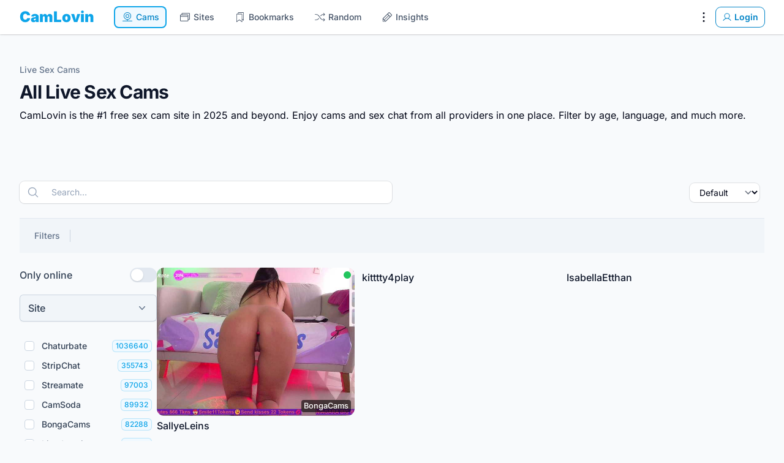

--- FILE ---
content_type: text/html; charset=utf-8
request_url: https://camlovin.com/
body_size: 98506
content:
<!DOCTYPE html>
<html lang="en" dir="ltr">
<head>
	<!-- 2026 -->
	<meta charset="utf-8" />
	<meta name="csrf-token" content="3ZFaw52H3gM40SD4sOmLY1LP6lNi3xkTLxsDoZ7e" />
	<meta name="viewport" content="width=device-width, initial-scale=1" />
	<link rel="icon" type="image/x-icon" href="https://camlovin.com/favicon.ico" sizes="48x48" />
<link rel="icon" type="image/svg+xml" href="https://camlovin.com/favicon.svg" sizes="any" />
<link rel="apple-touch-icon"  href="https://camlovin.com/apple-touch-icon.png" />
<link rel="manifest" href="https://camlovin.com/site.webmanifest" />
	<link rel="canonical" href="https://camlovin.com" />
<meta property="og:locale" content="en" />
<meta property="og:site_name" content="CamLovin" />
<meta property="og:type" content="website" />
<meta property="og:url" content="https://camlovin.com" />
<link href="https://camlovin.com" rel="alternate" hreflang="x-default" />
<title>Free Live Sex Cams and Chat - All Cams in one Place - CamLovin</title>
<meta property="og:title" content="Free Live Sex Cams and Chat - All Cams in one Place - CamLovin" />
<meta name="twitter:title" content="Free Live Sex Cams and Chat - All Cams in one Place - CamLovin" />
<meta name="embedx:title" content="Free Live Sex Cams and Chat - All Cams in one Place - CamLovin" />
<meta name="description" content="CamLovin is the #1 free sex cam site. ☝️ Enjoy cams and sex chat from all providers in one place. Filter by age, language, and much more. ❤️" />
<meta property="og:description" content="CamLovin is the #1 free sex cam site. ☝️ Enjoy cams and sex chat from all providers in one place. Filter by age, language, and much more. ❤️" />
<meta name="twitter:description" content="CamLovin is the #1 free sex cam site. ☝️ Enjoy cams and sex chat from all providers in one place. Filter by age, language, and much more. ❤️" />
<meta name="embedx:description" content="CamLovin is the #1 free sex cam site. ☝️ Enjoy cams and sex chat from all providers in one place. Filter by age, language, and much more. ❤️" />
<script type="application/ld+json">{"@context":"https://schema.org","@graph":[{"@type":"Organization","name":"CamLovin","url":"https://camlovin.com","logo":"https://camlovin.com/logo.svg","alternateName":"CamLovin.com","contactPoint":{"@type":"ContactPoint","telephone":"+1 (408) 915-7294","email":"hello@camlovin.com","contactType":"customer service","availableLanguage":["en","es","German","Danish","Arabic","Portuguese","fr","Italian","Korean","Japanese"],"sameAs":["https://www.facebook.com/camlovin/","https://twitter.com/CamLovinLLC","https://www.instagram.com/camlovin_official/","https://www.youtube.com/@CamLovin_Official","https://www.linkedin.com/company/camlovin/"]},"@id":"https://camlovin.com#organization"},{"@type":"WebSite","url":"https://camlovin.com","name":"CamLovin","description":"The #1 free sex cam site in 2026 and beyond.","publisher":{"@id":"https://camlovin.com#organization"},"potentialAction":{"@type":"SearchAction","target":{"@type":"EntryPoint","urlTemplate":"https://camlovin.com?q={search_term_string}"},"query-input":"required name=search_term_string"},"inLanguage":"en","@id":"https://camlovin.com#website"}]}</script>
	<link
            href="https://camlovin.com/css/awcodes-sticky-header/awcodes-sticky-header.css?v=3.3.45.0"
            rel="stylesheet"
            data-navigate-track
        />
                    <link
            href="https://camlovin.com/css/awcodes/filament-badgeable-column/filament-badgeable-column.css?v=2.3.4.0"
            rel="stylesheet"
            data-navigate-track
        />
                    <link
            href="https://camlovin.com/css/bezhansalleh/filament-google-analytics/filament-google-analytics.css?v=2.1.2.0"
            rel="stylesheet"
            data-navigate-track
        />
                <link
            href="https://camlovin.com/css/filament/forms/forms.css?v=3.3.45.0"
            rel="stylesheet"
            data-navigate-track
        />
                <link
            href="https://camlovin.com/css/filament/support/support.css?v=3.3.45.0"
            rel="stylesheet"
            data-navigate-track
        />
                <link
            href="https://camlovin.com/css/guava/filament-clusters/stylesheet.css?v=1.5.0.0"
            rel="stylesheet"
            data-navigate-track
        />
                <link
            href="https://camlovin.com/css/guava/filament-icon-picker/filament-icon-picker-stylesheet.css?v=2.3.1.0"
            rel="stylesheet"
            data-navigate-track
        />
    
<style>
    :root {
         --danger-50:254, 242, 242;  --danger-100:254, 226, 226;  --danger-200:254, 202, 202;  --danger-300:252, 165, 165;  --danger-400:248, 113, 113;  --danger-500:239, 68, 68;  --danger-600:220, 38, 38;  --danger-700:185, 28, 28;  --danger-800:153, 27, 27;  --danger-900:127, 29, 29;  --danger-950:69, 10, 10;  --gray-50:248, 250, 252;  --gray-100:241, 245, 249;  --gray-200:226, 232, 240;  --gray-300:203, 213, 225;  --gray-400:148, 163, 184;  --gray-500:100, 116, 139;  --gray-600:71, 85, 105;  --gray-700:51, 65, 85;  --gray-800:30, 41, 59;  --gray-900:15, 23, 42;  --gray-950:2, 6, 23;  --info-50:239, 246, 255;  --info-100:219, 234, 254;  --info-200:191, 219, 254;  --info-300:147, 197, 253;  --info-400:96, 165, 250;  --info-500:59, 130, 246;  --info-600:37, 99, 235;  --info-700:29, 78, 216;  --info-800:30, 64, 175;  --info-900:30, 58, 138;  --info-950:23, 37, 84;  --primary-50:240, 249, 255;  --primary-100:224, 242, 254;  --primary-200:186, 230, 253;  --primary-300:125, 211, 252;  --primary-400:56, 189, 248;  --primary-500:14, 165, 233;  --primary-600:2, 132, 199;  --primary-700:3, 105, 161;  --primary-800:7, 89, 133;  --primary-900:12, 74, 110;  --primary-950:8, 47, 73;  --success-50:240, 253, 244;  --success-100:220, 252, 231;  --success-200:187, 247, 208;  --success-300:134, 239, 172;  --success-400:74, 222, 128;  --success-500:34, 197, 94;  --success-600:22, 163, 74;  --success-700:21, 128, 61;  --success-800:22, 101, 52;  --success-900:20, 83, 45;  --success-950:5, 46, 22;  --warning-50:255, 251, 235;  --warning-100:254, 243, 199;  --warning-200:253, 230, 138;  --warning-300:252, 211, 77;  --warning-400:251, 191, 36;  --warning-500:245, 158, 11;  --warning-600:217, 119, 6;  --warning-700:180, 83, 9;  --warning-800:146, 64, 14;  --warning-900:120, 53, 15;  --warning-950:69, 26, 3;     }
</style>
	<link rel="preload" as="style" href="https://camlovin.com/build/assets/app-CQrxRDVf.css" /><link rel="modulepreload" href="https://camlovin.com/build/assets/app-DggXgl0z.js" /><link rel="stylesheet" href="https://camlovin.com/build/assets/app-CQrxRDVf.css" data-navigate-track="reload" /><script type="module" src="https://camlovin.com/build/assets/app-DggXgl0z.js" data-navigate-track="reload"></script>	<link rel="preconnect" href="https://fonts.bunny.net" crossorigin />
<link rel="preload" as="style" href="https://fonts.bunny.net/css?family=inter:100,200,300,400,500,600,700,800,900&display=swap" />
<link rel="stylesheet" media="print" onload="this.onload=null;this.removeAttribute('media');" href="https://fonts.bunny.net/css?family=inter:100,200,300,400,500,600,700,800,900&display=swap" />
<noscript><link rel="stylesheet" href="https://fonts.bunny.net/css?family=inter:100,200,300,400,500,600,700,800,900&display=swap" /></noscript>
				<script src="https://cdn.usefathom.com/script.js" data-site="KIBLYGKK" defer></script>
		<script>(function (w, d, s, l, i) { w[l] = w[l] || []; w[l].push({ "gtm.start": new Date().getTime(), event: "gtm.js", }); var f = d.getElementsByTagName(s)[0], j = d.createElement(s), dl = l != "dataLayer" ? "&l=" + l : ""; j.async = true; j.src = "https://www.googletagmanager.com/gtm.js?id=" + i + dl; f.parentNode.insertBefore(j, f); })(window, document, "script", "dataLayer", "GTM-K6S7RRT3");</script>
	<!-- Livewire Styles --><style >[wire\:loading][wire\:loading], [wire\:loading\.delay][wire\:loading\.delay], [wire\:loading\.inline-block][wire\:loading\.inline-block], [wire\:loading\.inline][wire\:loading\.inline], [wire\:loading\.block][wire\:loading\.block], [wire\:loading\.flex][wire\:loading\.flex], [wire\:loading\.table][wire\:loading\.table], [wire\:loading\.grid][wire\:loading\.grid], [wire\:loading\.inline-flex][wire\:loading\.inline-flex] {display: none;}[wire\:loading\.delay\.none][wire\:loading\.delay\.none], [wire\:loading\.delay\.shortest][wire\:loading\.delay\.shortest], [wire\:loading\.delay\.shorter][wire\:loading\.delay\.shorter], [wire\:loading\.delay\.short][wire\:loading\.delay\.short], [wire\:loading\.delay\.default][wire\:loading\.delay\.default], [wire\:loading\.delay\.long][wire\:loading\.delay\.long], [wire\:loading\.delay\.longer][wire\:loading\.delay\.longer], [wire\:loading\.delay\.longest][wire\:loading\.delay\.longest] {display: none;}[wire\:offline][wire\:offline] {display: none;}[wire\:dirty]:not(textarea):not(input):not(select) {display: none;}:root {--livewire-progress-bar-color: #2299dd;}[x-cloak] {display: none !important;}[wire\:cloak] {display: none !important;}dialog#livewire-error::backdrop {background-color: rgba(0, 0, 0, .6);}</style>
</head>
<body class="flex flex-col min-h-screen bg-gray-50 font-normal text-gray-950 antialiased dark:bg-gray-950 dark:text-white">
	<noscript><iframe src="https://www.googletagmanager.com/ns.html?id=GTM-K6S7RRT3" height="0" width="0" style="display: none; visibility: hidden"></iframe></noscript>
<nav wire:snapshot="{&quot;data&quot;:[],&quot;memo&quot;:{&quot;id&quot;:&quot;fqXtHUjaaIuUnsIsKCgt&quot;,&quot;name&quot;:&quot;navigations.navbar&quot;,&quot;path&quot;:&quot;\/&quot;,&quot;method&quot;:&quot;GET&quot;,&quot;release&quot;:&quot;a-a-a&quot;,&quot;children&quot;:[],&quot;scripts&quot;:[],&quot;assets&quot;:[],&quot;errors&quot;:[],&quot;locale&quot;:&quot;en&quot;},&quot;checksum&quot;:&quot;05e73a19f0e7bf3f536e23177ea3190be45b221189f8346c9f031638f31b5123&quot;}" wire:effects="[]" wire:id="fqXtHUjaaIuUnsIsKCgt"
        x-data="{ open: false }"
        class="sticky top-0 z-20 w-full bg-white dark:bg-gray-900 shadow ring-1 ring-gray-950/5 dark:ring-white/10"
    >
        <div class="w-full max-w-full mx-auto px-4 md:px-6 lg:px-8">
            <div class="flex items-center justify-between h-14">
                <div class="flex items-center space-x-8">
                    <div>
                        <a href="https://camlovin.com" wire:navigate class="font-black text-2xl text-primary-500">
	CamLovin
</a>
                    </div>

                    <ul class="items-center hidden space-x-2 text-sm font-medium text-gray-600 md:flex">
                        <!--[if BLOCK]><![endif]-->			<li>
    <a
         aria-current="page"         class="px-3 py-2 transition rounded-lg focus:outline-none text-primary-600 bg-primary-50 dark:bg-gray-900 ring-2 ring-primary-500 ring-inset flex items-center space-x-1" href="https://camlovin.com" wire:navigate=""
    >
        <svg class="w-5 h-5" xmlns="http://www.w3.org/2000/svg" viewBox="0 0 256 256" fill="currentColor"><path d="M166,104a38,38,0,1,0-38,38A38,38,0,0,0,166,104Zm-64,0a26,26,0,1,1,26,26A26,26,0,0,1,102,104Zm122,98H134V181.75a78,78,0,1,0-12,0V202H32a6,6,0,0,0,0,12H224a6,6,0,0,0,0-12ZM62,104a66,66,0,1,1,66,66A66.08,66.08,0,0,1,62,104Z"/></svg>				<span>Cams</span>
    </a>
</li>
					<li>
    <a
                class="px-3 py-2 transition rounded-lg focus:outline-none hover:text-primary-600 dark:hover:text-primary-400 focus:text-primary-600 hover:bg-primary-500/10 focus:bg-primary-500/10 dark:text-gray-300 focus:ring-2 focus:ring-primary-500 focus:ring-inset flex items-center space-x-1" href="https://camlovin.com/sites" wire:navigate=""
    >
        <svg class="w-5 h-5" xmlns="http://www.w3.org/2000/svg" viewBox="0 0 256 256" fill="currentColor"><path d="M216,42H72A14,14,0,0,0,58,56V74H40A14,14,0,0,0,26,88V200a14,14,0,0,0,14,14H184a14,14,0,0,0,14-14V182h18a14,14,0,0,0,14-14V56A14,14,0,0,0,216,42ZM40,86H184a2,2,0,0,1,2,2v18H38V88A2,2,0,0,1,40,86ZM186,200a2,2,0,0,1-2,2H40a2,2,0,0,1-2-2V118H186Zm32-32a2,2,0,0,1-2,2H198V88a14,14,0,0,0-14-14H70V56a2,2,0,0,1,2-2H216a2,2,0,0,1,2,2Z"/></svg>				<span>Sites</span>
    </a>
</li>
					<li>
    <a
                class="px-3 py-2 transition rounded-lg focus:outline-none hover:text-primary-600 dark:hover:text-primary-400 focus:text-primary-600 hover:bg-primary-500/10 focus:bg-primary-500/10 dark:text-gray-300 focus:ring-2 focus:ring-primary-500 focus:ring-inset flex items-center space-x-1" href="https://camlovin.com/bookmarks" wire:navigate=""
    >
        <svg class="w-5 h-5" xmlns="http://www.w3.org/2000/svg" viewBox="0 0 256 256" fill="currentColor"><path d="M192,26H96A14,14,0,0,0,82,40V58H64A14,14,0,0,0,50,72V224a6,6,0,0,0,9.49,4.88L112,191.37l52.52,37.51A6,6,0,0,0,174,224V180.8l22.51,16.08A6,6,0,0,0,206,192V40A14,14,0,0,0,192,26ZM162,212.34l-46.52-33.22a6,6,0,0,0-7,0L62,212.34V72a2,2,0,0,1,2-2h96a2,2,0,0,1,2,2Zm32-32-20-14.28V72a14,14,0,0,0-14-14H94V40a2,2,0,0,1,2-2h96a2,2,0,0,1,2,2Z"/></svg>				<span>Bookmarks</span>
    </a>
</li>
					<li>
    <a
                class="px-3 py-2 transition rounded-lg focus:outline-none hover:text-primary-600 dark:hover:text-primary-400 focus:text-primary-600 hover:bg-primary-500/10 focus:bg-primary-500/10 dark:text-gray-300 focus:ring-2 focus:ring-primary-500 focus:ring-inset flex items-center space-x-1" href="https://camlovin.com/random" wire:navigate=""
    >
        <svg class="w-5 h-5" xmlns="http://www.w3.org/2000/svg" viewBox="0 0 256 256" fill="currentColor"><path d="M236.24,179.76a6,6,0,0,1,0,8.48l-24,24a6,6,0,0,1-8.48-8.48L217.52,190H200.94a70.16,70.16,0,0,1-57-29.31l-41.71-58.4A58.11,58.11,0,0,0,55.06,78H32a6,6,0,0,1,0-12H55.06a70.16,70.16,0,0,1,57,29.31l41.71,58.4A58.11,58.11,0,0,0,200.94,178h16.58l-13.76-13.76a6,6,0,0,1,8.48-8.48Zm-92.06-74.41a5.91,5.91,0,0,0,3.48,1.12,6,6,0,0,0,4.89-2.51l1.19-1.67A58.11,58.11,0,0,1,200.94,78h16.58L203.76,91.76a6,6,0,1,0,8.48,8.48l24-24a6,6,0,0,0,0-8.48l-24-24a6,6,0,0,0-8.48,8.48L217.52,66H200.94a70.16,70.16,0,0,0-57,29.31L142.78,97A6,6,0,0,0,144.18,105.35Zm-32.36,45.3a6,6,0,0,0-8.37,1.39l-1.19,1.67A58.11,58.11,0,0,1,55.06,178H32a6,6,0,0,0,0,12H55.06a70.16,70.16,0,0,0,57-29.31l1.19-1.67A6,6,0,0,0,111.82,150.65Z"/></svg>				<span>Random</span>
    </a>
</li>
					<li>
    <a
                class="px-3 py-2 transition rounded-lg focus:outline-none hover:text-primary-600 dark:hover:text-primary-400 focus:text-primary-600 hover:bg-primary-500/10 focus:bg-primary-500/10 dark:text-gray-300 focus:ring-2 focus:ring-primary-500 focus:ring-inset flex items-center space-x-1" href="https://camlovin.com/insights" wire:navigate=""
    >
        <svg class="w-5 h-5" xmlns="http://www.w3.org/2000/svg" viewBox="0 0 256 256" fill="currentColor"><path d="M225.9,74.78,181.21,30.09a14,14,0,0,0-19.8,0L38.1,153.41a13.94,13.94,0,0,0-4.1,9.9V208a14,14,0,0,0,14,14H92.69a13.94,13.94,0,0,0,9.9-4.1L225.9,94.58a14,14,0,0,0,0-19.8ZM48.49,160,136,72.48,155.51,92,68,179.51ZM46,208V174.48L81.51,210H48A2,2,0,0,1,46,208Zm50-.49L76.49,188,164,100.48,183.51,120ZM217.41,86.1,192,111.51,144.49,64,169.9,38.58a2,2,0,0,1,2.83,0l44.68,44.69a2,2,0,0,1,0,2.83Z"/></svg>				<span>Insights</span>
    </a>
</li>
		<!--[if ENDBLOCK]><![endif]-->
                    </ul>
                </div>

                <div class="flex items-center">
                    <div class="hidden md:flex items-center space-x-2">
                        <!--[if BLOCK]><![endif]-->
			<div
    x-data="{
        toggle: function (event) {
            $refs.panel?.toggle(event)
        },

        open: function (event) {
            $refs.panel?.open(event)
        },

        close: function (event) {
            $refs.panel?.close(event)
        },
    }"
    class="fi-dropdown"
>
    <div
        x-on:click="toggle"
        class="fi-dropdown-trigger flex cursor-pointer"
    >
        <!--[if BLOCK]><![endif]-->    <button
                                style="--c-300:var(--black-300);--c-400:var(--black-400);--c-500:var(--black-500);--c-600:var(--black-600);" class="fi-icon-btn relative flex items-center justify-center rounded-lg outline-none transition duration-75 focus-visible:ring-2 -m-2 h-10 w-10 fi-color-custom text-custom-500 hover:text-custom-600 focus-visible:ring-custom-600 dark:text-custom-400 dark:hover:text-custom-300 dark:focus-visible:ring-custom-500 fi-color-black" title="Settings" type="button" wire:loading.attr="disabled"
    >
        <!--[if BLOCK]><![endif]-->            <span class="sr-only">
                Settings
            </span>
        <!--[if ENDBLOCK]><![endif]-->
        <!--[if BLOCK]><![endif]-->    <svg class="fi-icon-btn-icon h-6 w-6" xmlns="http://www.w3.org/2000/svg" viewBox="0 0 256 256" fill="currentColor"><path d="M112,60a16,16,0,1,1,16,16A16,16,0,0,1,112,60Zm16,52a16,16,0,1,0,16,16A16,16,0,0,0,128,112Zm0,68a16,16,0,1,0,16,16A16,16,0,0,0,128,180Z"/></svg><!--[if ENDBLOCK]><![endif]-->
        <!--[if BLOCK]><![endif]--><!--[if ENDBLOCK]><![endif]-->
        <!--[if BLOCK]><![endif]--><!--[if ENDBLOCK]><![endif]-->    </button>
<!--[if ENDBLOCK]><![endif]-->
    </div>

    <!--[if BLOCK]><![endif]-->        <div
            x-cloak
            x-float.placement.bottom-end.flip.offset="{ offset: 8,  }"
            x-ref="panel"
            x-transition:enter-start="opacity-0"
            x-transition:leave-end="opacity-0"
                        class="fi-dropdown-panel absolute z-10 w-screen divide-y divide-gray-100 rounded-lg bg-white shadow-lg ring-1 ring-gray-950/5 transition dark:divide-white/5 dark:bg-gray-900 dark:ring-white/10 !max-w-[14rem]"
            style=""
        >
            <div class="fi-dropdown-list p-1">
    <!--[if BLOCK]><![endif]-->    <a
        href="https://camlovin.com/bookmarks"
                                style=";" class="fi-dropdown-list-item flex w-full items-center gap-2 whitespace-nowrap rounded-md p-2 text-sm transition-colors duration-75 outline-none disabled:pointer-events-none disabled:opacity-70 hover:bg-gray-50 focus-visible:bg-gray-50 dark:hover:bg-white/5 dark:focus-visible:bg-white/5 fi-dropdown-list-item-color-gray fi-color-gray" wire:navigate=""
    >
        <!--[if BLOCK]><![endif]-->            <!--[if BLOCK]><![endif]-->    <svg class="fi-dropdown-list-item-icon h-5 w-5 text-gray-400 dark:text-gray-500" xmlns="http://www.w3.org/2000/svg" viewBox="0 0 256 256" fill="currentColor"><path d="M192,24H96A16,16,0,0,0,80,40V56H64A16,16,0,0,0,48,72V224a8,8,0,0,0,12.65,6.51L112,193.83l51.36,36.68A8,8,0,0,0,176,224V184.69l19.35,13.82A8,8,0,0,0,208,192V40A16,16,0,0,0,192,24ZM160,208.46l-43.36-31a8,8,0,0,0-9.3,0L64,208.45V72h96Zm32-32L176,165V72a16,16,0,0,0-16-16H96V40h96Z"/></svg><!--[if ENDBLOCK]><![endif]-->        <!--[if ENDBLOCK]><![endif]-->
        <!--[if BLOCK]><![endif]--><!--[if ENDBLOCK]><![endif]-->
        <span class="fi-dropdown-list-item-label flex-1 truncate text-start text-gray-700 dark:text-gray-200" style="">
            Bookmarks
        </span>

        <!--[if BLOCK]><![endif]--><!--[if ENDBLOCK]><![endif]-->    </a>
<!--[if ENDBLOCK]><![endif]-->
					<!--[if BLOCK]><![endif]-->    <a
        href="https://camlovin.com/history"
                                style=";" class="fi-dropdown-list-item flex w-full items-center gap-2 whitespace-nowrap rounded-md p-2 text-sm transition-colors duration-75 outline-none disabled:pointer-events-none disabled:opacity-70 hover:bg-gray-50 focus-visible:bg-gray-50 dark:hover:bg-white/5 dark:focus-visible:bg-white/5 fi-dropdown-list-item-color-gray fi-color-gray" wire:navigate=""
    >
        <!--[if BLOCK]><![endif]-->            <!--[if BLOCK]><![endif]-->    <svg class="fi-dropdown-list-item-icon h-5 w-5 text-gray-400 dark:text-gray-500" xmlns="http://www.w3.org/2000/svg" viewBox="0 0 256 256" fill="currentColor"><path d="M136,80v43.47l36.12,21.67a8,8,0,0,1-8.24,13.72l-40-24A8,8,0,0,1,120,128V80a8,8,0,0,1,16,0Zm-8-48A95.44,95.44,0,0,0,60.08,60.15C52.81,67.51,46.35,74.59,40,82V64a8,8,0,0,0-16,0v40a8,8,0,0,0,8,8H72a8,8,0,0,0,0-16H49c7.15-8.42,14.27-16.35,22.39-24.57a80,80,0,1,1,1.66,114.75,8,8,0,1,0-11,11.64A96,96,0,1,0,128,32Z"/></svg><!--[if ENDBLOCK]><![endif]-->        <!--[if ENDBLOCK]><![endif]-->
        <!--[if BLOCK]><![endif]--><!--[if ENDBLOCK]><![endif]-->
        <span class="fi-dropdown-list-item-label flex-1 truncate text-start text-gray-700 dark:text-gray-200" style="">
            History
        </span>

        <!--[if BLOCK]><![endif]--><!--[if ENDBLOCK]><![endif]-->    </a>
<!--[if ENDBLOCK]><![endif]-->
</div>

				<div class="fi-dropdown-list p-1">
    <!--[if BLOCK]><![endif]-->    <a
        href="https://camlovin.com/contact"
                                style=";" class="fi-dropdown-list-item flex w-full items-center gap-2 whitespace-nowrap rounded-md p-2 text-sm transition-colors duration-75 outline-none disabled:pointer-events-none disabled:opacity-70 hover:bg-gray-50 focus-visible:bg-gray-50 dark:hover:bg-white/5 dark:focus-visible:bg-white/5 fi-dropdown-list-item-color-gray fi-color-gray" wire:navigate=""
    >
        <!--[if BLOCK]><![endif]-->            <!--[if BLOCK]><![endif]-->    <svg class="fi-dropdown-list-item-icon h-5 w-5 text-gray-400 dark:text-gray-500" xmlns="http://www.w3.org/2000/svg" viewBox="0 0 256 256" fill="currentColor"><path d="M140,128a12,12,0,1,1-12-12A12,12,0,0,1,140,128ZM84,116a12,12,0,1,0,12,12A12,12,0,0,0,84,116Zm88,0a12,12,0,1,0,12,12A12,12,0,0,0,172,116Zm60,12A104,104,0,0,1,79.12,219.82L45.07,231.17a16,16,0,0,1-20.24-20.24l11.35-34.05A104,104,0,1,1,232,128Zm-16,0A88,88,0,1,0,51.81,172.06a8,8,0,0,1,.66,6.54L40,216,77.4,203.53a7.85,7.85,0,0,1,2.53-.42,8,8,0,0,1,4,1.08A88,88,0,0,0,216,128Z"/></svg><!--[if ENDBLOCK]><![endif]-->        <!--[if ENDBLOCK]><![endif]-->
        <!--[if BLOCK]><![endif]--><!--[if ENDBLOCK]><![endif]-->
        <span class="fi-dropdown-list-item-label flex-1 truncate text-start text-gray-700 dark:text-gray-200" style="">
            Send feedback
        </span>

        <!--[if BLOCK]><![endif]--><!--[if ENDBLOCK]><![endif]-->    </a>
<!--[if ENDBLOCK]><![endif]-->
</div>

				<div class="fi-dropdown-list p-1">
    <div
    x-data="{ theme: null }"
    x-init="
        $watch('theme', () => {
            $dispatch('theme-changed', theme)
        })

        theme = localStorage.getItem('theme') || 'system'    "
    class="fi-theme-switcher grid grid-flow-col gap-x-1"
>
    <button
    aria-label="Enable light theme"
    type="button"
    x-on:click="(theme = 'light') && close()"
    x-tooltip="{
        content: 'Enable light theme',
        theme: $store.theme,
    }"
    class="fi-theme-switcher-btn flex justify-center rounded-md p-2 outline-none transition duration-75 hover:bg-gray-50 focus-visible:bg-gray-50 dark:hover:bg-white/5 dark:focus-visible:bg-white/5"
    x-bind:class="
        theme === 'light'            ? 'fi-active bg-gray-50 text-primary-500 dark:bg-white/5 dark:text-primary-400'
            : 'text-gray-400 hover:text-gray-500 focus-visible:text-gray-500 dark:text-gray-500 dark:hover:text-gray-400 dark:focus-visible:text-gray-400'
    "
>
    <!--[if BLOCK]><![endif]-->    <svg class="h-5 w-5" xmlns="http://www.w3.org/2000/svg" viewBox="0 0 20 20" fill="currentColor" aria-hidden="true" data-slot="icon">
  <path d="M10 2a.75.75 0 0 1 .75.75v1.5a.75.75 0 0 1-1.5 0v-1.5A.75.75 0 0 1 10 2ZM10 15a.75.75 0 0 1 .75.75v1.5a.75.75 0 0 1-1.5 0v-1.5A.75.75 0 0 1 10 15ZM10 7a3 3 0 1 0 0 6 3 3 0 0 0 0-6ZM15.657 5.404a.75.75 0 1 0-1.06-1.06l-1.061 1.06a.75.75 0 0 0 1.06 1.06l1.06-1.06ZM6.464 14.596a.75.75 0 1 0-1.06-1.06l-1.06 1.06a.75.75 0 0 0 1.06 1.06l1.06-1.06ZM18 10a.75.75 0 0 1-.75.75h-1.5a.75.75 0 0 1 0-1.5h1.5A.75.75 0 0 1 18 10ZM5 10a.75.75 0 0 1-.75.75h-1.5a.75.75 0 0 1 0-1.5h1.5A.75.75 0 0 1 5 10ZM14.596 15.657a.75.75 0 0 0 1.06-1.06l-1.06-1.061a.75.75 0 1 0-1.06 1.06l1.06 1.06ZM5.404 6.464a.75.75 0 0 0 1.06-1.06l-1.06-1.06a.75.75 0 1 0-1.061 1.06l1.06 1.06Z"/>
</svg><!--[if ENDBLOCK]><![endif]--></button>

    <button
    aria-label="Enable dark theme"
    type="button"
    x-on:click="(theme = 'dark') && close()"
    x-tooltip="{
        content: 'Enable dark theme',
        theme: $store.theme,
    }"
    class="fi-theme-switcher-btn flex justify-center rounded-md p-2 outline-none transition duration-75 hover:bg-gray-50 focus-visible:bg-gray-50 dark:hover:bg-white/5 dark:focus-visible:bg-white/5"
    x-bind:class="
        theme === 'dark'            ? 'fi-active bg-gray-50 text-primary-500 dark:bg-white/5 dark:text-primary-400'
            : 'text-gray-400 hover:text-gray-500 focus-visible:text-gray-500 dark:text-gray-500 dark:hover:text-gray-400 dark:focus-visible:text-gray-400'
    "
>
    <!--[if BLOCK]><![endif]-->    <svg class="h-5 w-5" xmlns="http://www.w3.org/2000/svg" viewBox="0 0 20 20" fill="currentColor" aria-hidden="true" data-slot="icon">
  <path fill-rule="evenodd" d="M7.455 2.004a.75.75 0 0 1 .26.77 7 7 0 0 0 9.958 7.967.75.75 0 0 1 1.067.853A8.5 8.5 0 1 1 6.647 1.921a.75.75 0 0 1 .808.083Z" clip-rule="evenodd"/>
</svg><!--[if ENDBLOCK]><![endif]--></button>

    <button
    aria-label="Enable system theme"
    type="button"
    x-on:click="(theme = 'system') && close()"
    x-tooltip="{
        content: 'Enable system theme',
        theme: $store.theme,
    }"
    class="fi-theme-switcher-btn flex justify-center rounded-md p-2 outline-none transition duration-75 hover:bg-gray-50 focus-visible:bg-gray-50 dark:hover:bg-white/5 dark:focus-visible:bg-white/5"
    x-bind:class="
        theme === 'system'            ? 'fi-active bg-gray-50 text-primary-500 dark:bg-white/5 dark:text-primary-400'
            : 'text-gray-400 hover:text-gray-500 focus-visible:text-gray-500 dark:text-gray-500 dark:hover:text-gray-400 dark:focus-visible:text-gray-400'
    "
>
    <!--[if BLOCK]><![endif]-->    <svg class="h-5 w-5" xmlns="http://www.w3.org/2000/svg" viewBox="0 0 20 20" fill="currentColor" aria-hidden="true" data-slot="icon">
  <path fill-rule="evenodd" d="M2 4.25A2.25 2.25 0 0 1 4.25 2h11.5A2.25 2.25 0 0 1 18 4.25v8.5A2.25 2.25 0 0 1 15.75 15h-3.105a3.501 3.501 0 0 0 1.1 1.677A.75.75 0 0 1 13.26 18H6.74a.75.75 0 0 1-.484-1.323A3.501 3.501 0 0 0 7.355 15H4.25A2.25 2.25 0 0 1 2 12.75v-8.5Zm1.5 0a.75.75 0 0 1 .75-.75h11.5a.75.75 0 0 1 .75.75v7.5a.75.75 0 0 1-.75.75H4.25a.75.75 0 0 1-.75-.75v-7.5Z" clip-rule="evenodd"/>
</svg><!--[if ENDBLOCK]><![endif]--></button>
</div>
</div>
        </div>
    <!--[if ENDBLOCK]><![endif]--></div>

			<!--[if BLOCK]><![endif]--><!--[if ENDBLOCK]><![endif]-->
<a
            href="https://camlovin.com/login"
                        style="--c-400:var(--primary-400);--c-500:var(--primary-500);--c-600:var(--primary-600);" class="fi-btn relative grid-flow-col items-center justify-center font-semibold outline-none transition duration-75 focus-visible:ring-2 rounded-lg fi-color-custom fi-btn-color-primary fi-color-primary fi-size-sm fi-btn-size-sm gap-1 px-2.5 py-1.5 text-sm inline-grid fi-btn-outlined ring-1 text-custom-600 ring-custom-600 hover:bg-custom-400/10 dark:text-custom-400 dark:ring-custom-500" wire:navigate=""
>
    <!--[if BLOCK]><![endif]-->        <!--[if BLOCK]><![endif]-->            <!--[if BLOCK]><![endif]-->    <svg class="fi-btn-icon transition duration-75 h-4 w-4" xmlns="http://www.w3.org/2000/svg" viewBox="0 0 256 256" fill="currentColor"><path d="M230.92,212c-15.23-26.33-38.7-45.21-66.09-54.16a72,72,0,1,0-73.66,0C63.78,166.78,40.31,185.66,25.08,212a8,8,0,1,0,13.85,8c18.84-32.56,52.14-52,89.07-52s70.23,19.44,89.07,52a8,8,0,1,0,13.85-8ZM72,96a56,56,0,1,1,56,56A56.06,56.06,0,0,1,72,96Z"/></svg><!--[if ENDBLOCK]><![endif]-->        <!--[if ENDBLOCK]><![endif]-->
        <!--[if BLOCK]><![endif]--><!--[if ENDBLOCK]><![endif]-->
        <!--[if BLOCK]><![endif]--><!--[if ENDBLOCK]><![endif]-->    <!--[if ENDBLOCK]><![endif]-->
    <span
                class="fi-btn-label"
    >
        Login
    </span>

    <!--[if BLOCK]><![endif]--><!--[if ENDBLOCK]><![endif]-->
    <!--[if BLOCK]><![endif]--><!--[if ENDBLOCK]><![endif]-->
    <!--[if BLOCK]><![endif]--><!--[if ENDBLOCK]><![endif]--></a>
		<!--[if ENDBLOCK]><![endif]-->
                    </div>

                    <div class="md:hidden">
                        <!--[if BLOCK]><![endif]-->    <button
                                style="--c-300:var(--primary-300);--c-400:var(--primary-400);--c-500:var(--primary-500);--c-600:var(--primary-600);" class="fi-icon-btn relative flex items-center justify-center rounded-lg outline-none transition duration-75 focus-visible:ring-2 -m-2 h-10 w-10 fi-color-custom text-custom-500 hover:text-custom-600 focus-visible:ring-custom-600 dark:text-custom-400 dark:hover:text-custom-300 dark:focus-visible:ring-custom-500 fi-color-primary" type="button" wire:loading.attr="disabled" x-bind:aria-expanded="open" x-on:click="open = ! open"
    >
        <!--[if BLOCK]><![endif]--><!--[if ENDBLOCK]><![endif]-->
        <!--[if BLOCK]><![endif]-->    <svg class="fi-icon-btn-icon h-6 w-6" xmlns="http://www.w3.org/2000/svg" viewBox="0 0 256 256" fill="currentColor"><path d="M224,128a8,8,0,0,1-8,8H40a8,8,0,0,1,0-16H216A8,8,0,0,1,224,128ZM40,72H216a8,8,0,0,0,0-16H40a8,8,0,0,0,0,16ZM216,184H40a8,8,0,0,0,0,16H216a8,8,0,0,0,0-16Z"/></svg><!--[if ENDBLOCK]><![endif]-->
        <!--[if BLOCK]><![endif]--><!--[if ENDBLOCK]><![endif]-->
        <!--[if BLOCK]><![endif]--><!--[if ENDBLOCK]><![endif]-->    </button>
<!--[if ENDBLOCK]><![endif]-->                    </div>
                </div>
            </div>

            <div
                x-show="open"
                x-cloak
                id="mobile-menu"
                class="px-2 md:hidden"
            >
                <div aria-hidden="true" class="border-t dark:border-t-gray-600"></div>

                <ul class="flex flex-col py-2 space-y-1 text-sm font-medium text-gray-600">
                    <!--[if BLOCK]><![endif]-->			<li>
    <a
         aria-current="page"         class="block p-2 transition rounded-lg focus:outline-none text-primary-600 bg-primary-50 dark:bg-gray-900 ring-2 ring-primary-500 ring-inset flex items-center space-x-1" href="https://camlovin.com" wire:navigate=""
    >
        <svg class="w-5 h-5" xmlns="http://www.w3.org/2000/svg" viewBox="0 0 256 256" fill="currentColor"><path d="M166,104a38,38,0,1,0-38,38A38,38,0,0,0,166,104Zm-64,0a26,26,0,1,1,26,26A26,26,0,0,1,102,104Zm122,98H134V181.75a78,78,0,1,0-12,0V202H32a6,6,0,0,0,0,12H224a6,6,0,0,0,0-12ZM62,104a66,66,0,1,1,66,66A66.08,66.08,0,0,1,62,104Z"/></svg>				<span>Cams</span>
    </a>
</li>
					<li>
    <a
                class="block p-2 transition rounded-lg focus:outline-none hover:text-primary-600 dark:hover:text-primary-400 focus:text-primary-600 hover:bg-primary-500/10 focus:bg-primary-500/10 dark:text-gray-300 focus:ring-2 focus:ring-primary-500 focus:ring-inset flex items-center space-x-1" href="https://camlovin.com/sites" wire:navigate=""
    >
        <svg class="w-5 h-5" xmlns="http://www.w3.org/2000/svg" viewBox="0 0 256 256" fill="currentColor"><path d="M216,42H72A14,14,0,0,0,58,56V74H40A14,14,0,0,0,26,88V200a14,14,0,0,0,14,14H184a14,14,0,0,0,14-14V182h18a14,14,0,0,0,14-14V56A14,14,0,0,0,216,42ZM40,86H184a2,2,0,0,1,2,2v18H38V88A2,2,0,0,1,40,86ZM186,200a2,2,0,0,1-2,2H40a2,2,0,0,1-2-2V118H186Zm32-32a2,2,0,0,1-2,2H198V88a14,14,0,0,0-14-14H70V56a2,2,0,0,1,2-2H216a2,2,0,0,1,2,2Z"/></svg>				<span>Sites</span>
    </a>
</li>
					<li>
    <a
                class="block p-2 transition rounded-lg focus:outline-none hover:text-primary-600 dark:hover:text-primary-400 focus:text-primary-600 hover:bg-primary-500/10 focus:bg-primary-500/10 dark:text-gray-300 focus:ring-2 focus:ring-primary-500 focus:ring-inset flex items-center space-x-1" href="https://camlovin.com/bookmarks" wire:navigate=""
    >
        <svg class="w-5 h-5" xmlns="http://www.w3.org/2000/svg" viewBox="0 0 256 256" fill="currentColor"><path d="M192,26H96A14,14,0,0,0,82,40V58H64A14,14,0,0,0,50,72V224a6,6,0,0,0,9.49,4.88L112,191.37l52.52,37.51A6,6,0,0,0,174,224V180.8l22.51,16.08A6,6,0,0,0,206,192V40A14,14,0,0,0,192,26ZM162,212.34l-46.52-33.22a6,6,0,0,0-7,0L62,212.34V72a2,2,0,0,1,2-2h96a2,2,0,0,1,2,2Zm32-32-20-14.28V72a14,14,0,0,0-14-14H94V40a2,2,0,0,1,2-2h96a2,2,0,0,1,2,2Z"/></svg>				<span>Bookmarks</span>
    </a>
</li>
					<li>
    <a
                class="block p-2 transition rounded-lg focus:outline-none hover:text-primary-600 dark:hover:text-primary-400 focus:text-primary-600 hover:bg-primary-500/10 focus:bg-primary-500/10 dark:text-gray-300 focus:ring-2 focus:ring-primary-500 focus:ring-inset flex items-center space-x-1" href="https://camlovin.com/random" wire:navigate=""
    >
        <svg class="w-5 h-5" xmlns="http://www.w3.org/2000/svg" viewBox="0 0 256 256" fill="currentColor"><path d="M236.24,179.76a6,6,0,0,1,0,8.48l-24,24a6,6,0,0,1-8.48-8.48L217.52,190H200.94a70.16,70.16,0,0,1-57-29.31l-41.71-58.4A58.11,58.11,0,0,0,55.06,78H32a6,6,0,0,1,0-12H55.06a70.16,70.16,0,0,1,57,29.31l41.71,58.4A58.11,58.11,0,0,0,200.94,178h16.58l-13.76-13.76a6,6,0,0,1,8.48-8.48Zm-92.06-74.41a5.91,5.91,0,0,0,3.48,1.12,6,6,0,0,0,4.89-2.51l1.19-1.67A58.11,58.11,0,0,1,200.94,78h16.58L203.76,91.76a6,6,0,1,0,8.48,8.48l24-24a6,6,0,0,0,0-8.48l-24-24a6,6,0,0,0-8.48,8.48L217.52,66H200.94a70.16,70.16,0,0,0-57,29.31L142.78,97A6,6,0,0,0,144.18,105.35Zm-32.36,45.3a6,6,0,0,0-8.37,1.39l-1.19,1.67A58.11,58.11,0,0,1,55.06,178H32a6,6,0,0,0,0,12H55.06a70.16,70.16,0,0,0,57-29.31l1.19-1.67A6,6,0,0,0,111.82,150.65Z"/></svg>				<span>Random</span>
    </a>
</li>
					<li>
    <a
                class="block p-2 transition rounded-lg focus:outline-none hover:text-primary-600 dark:hover:text-primary-400 focus:text-primary-600 hover:bg-primary-500/10 focus:bg-primary-500/10 dark:text-gray-300 focus:ring-2 focus:ring-primary-500 focus:ring-inset flex items-center space-x-1" href="https://camlovin.com/insights" wire:navigate=""
    >
        <svg class="w-5 h-5" xmlns="http://www.w3.org/2000/svg" viewBox="0 0 256 256" fill="currentColor"><path d="M225.9,74.78,181.21,30.09a14,14,0,0,0-19.8,0L38.1,153.41a13.94,13.94,0,0,0-4.1,9.9V208a14,14,0,0,0,14,14H92.69a13.94,13.94,0,0,0,9.9-4.1L225.9,94.58a14,14,0,0,0,0-19.8ZM48.49,160,136,72.48,155.51,92,68,179.51ZM46,208V174.48L81.51,210H48A2,2,0,0,1,46,208Zm50-.49L76.49,188,164,100.48,183.51,120ZM217.41,86.1,192,111.51,144.49,64,169.9,38.58a2,2,0,0,1,2.83,0l44.68,44.69a2,2,0,0,1,0,2.83Z"/></svg>				<span>Insights</span>
    </a>
</li>
		<!--[if ENDBLOCK]><![endif]-->
                </ul>
            </div>
        </div>
    </nav>
		<div class="flex-grow">
			<div class="">
		<div class="mx-auto h-full w-full px-4 md:px-6 lg:px-8 py-12 pb-24 max-w-full">
			<div class="lg:flex lg:items-center lg:justify-between pb-8">
	<div class="min-w-0 flex-1">
					<nav class="flex" aria-label="Breadcrumb">
				<nav class="fi-breadcrumbs">
	<ol class="fi-breadcrumbs-list flex flex-wrap items-center gap-x-2">
					<li class="fi-breadcrumbs-item flex gap-x-2">
				
				<a
						href="https://camlovin.com"
						wire:navigate
						class="fi-breadcrumbs-item-label text-sm font-medium text-gray-500 transition duration-75 hover:text-gray-700 dark:text-gray-400 dark:hover:text-gray-200"
				>
					Live Sex Cams
				</a>
			</li>
			</ol>
</nav>
			</nav>
		
				<h1 class="mt-2 text-2xl font-bold leading-7 text-gray-900 dark:text-gray-100 sm:truncate sm:text-3xl sm:tracking-tight">
			All Live Sex Cams
		</h1>

					<div class="pt-2 flex flex-col sm:mt-0 sm:flex-row sm:flex-wrap sm:space-x-6">
				<p class="prose dark:prose-invert">CamLovin is the #1 free sex cam site in 2025 and beyond. Enjoy cams and sex chat from all providers in one place. Filter by age, language, and much more.</p>
			</div>
			</div>

	</div>

	<div x-data class="py-10">
	<div x-data="BladeInstantSearch($el, JSON.parse('{\u0022host\u0022:\u0022https:\\\/\\\/search.camlovin.com\u0022,\u0022publicKey\u0022:\u00228ff31c09cede3cc50c97b7525bb222eb895178ea88d8ad6c1dab356b948a0d94\u0022,\u0022indexName\u0022:\u0022production_cams\u0022}'))">
	<div x-data="BladeInstantSearch.widget($el, 'Configure', JSON.parse('{\u0022searchParameters\u0022:{\u0022hitsPerPage\u0022:36,\u0022distinct\u0022:true}}'), {})">
	
</div>

		<div
    x-data="{ open: false }"
            x-on:close-slide-over.window="if ($event.detail.id === 'mobile-filters') open = false"
        x-on:open-slide-over.window="if ($event.detail.id === 'mobile-filters') open = true"
                aria-labelledby="mobile-filters.heading"
        role="dialog"
    aria-modal="true"
    class="inline-block"
>
    

    <div
        x-show="open"
        x-transition:enter="transition ease duration-300"
        x-transition:enter-start="opacity-0"
        x-transition:enter-end="opacity-100"
        x-transition:leave="transition ease duration-300"
        x-transition:leave-start="opacity-100"
        x-transition:leave-end="opacity-0"
        x-cloak
        class="fixed inset-0 z-40 flex items-center h-screen"
    >
        <button
            x-on:click="open = false"
            type="button"
            aria-hidden="true"
            class="fixed inset-0 w-full h-full bg-black/50 focus:outline-none"
        ></button>

        <div
            x-show="open"
            x-transition:enter="transition ease duration-300"
            x-transition:enter-start="translate-x-full"
            x-transition:enter-end="translate-x-0"
            x-transition:leave="transition ease duration-300"
            x-transition:leave-start="translate-x-0"
            x-transition:leave-end="translate-x-full"
            x-cloak
            class="relative flex flex-col w-full h-screen ml-auto bg-white dark:bg-gray-900 max-w-sm"
        >
            <div class="flex items-center justify-between flex-shrink-0 px-4 border-b h-14 dark:border-b-gray-700">
                                    <p id="mobile-filters.heading" class="font-semibold tracking-tight">Filters</p>
                
                <button
                    x-on:click="open = false"
                    type="button"
                    class="flex items-center justify-center w-10 h-10 -mr-2 text-gray-500 transition rounded-full focus:text-primary-500 hover:bg-gray-500/5 focus:bg-primary-500/10 focus:outline-none"
                >
                    <span class="sr-only">
    Close panel
</span>
                                            <svg class="w-7 h-7" xmlns="http://www.w3.org/2000/svg" fill="none" viewBox="0 0 24 24">
                            <path stroke="currentColor" stroke-linecap="round" stroke-linejoin="round" stroke-width="1.5" d="M17.25 6.75L6.75 17.25"/>
                            <path stroke="currentColor" stroke-linecap="round" stroke-linejoin="round" stroke-width="1.5" d="M6.75 6.75L17.25 17.25"/>
                        </svg>
                                    </button>
            </div>

            <div class="flex-1 p-6 space-y-6 overflow-y-auto">
                <div>
	<ul role="list" class="space-y-2">

		<li class="pb-3">
			<div x-data="BladeInstantSearch.widget($el, 'ToggleRefinement', JSON.parse('{\u0022attribute\u0022:\u0022Online\u0022,\u0022label\u0022:\u0022Only online\u0022}'), { value: {}, canRefine: false, refine: null, sendEvent: null, createURL: null, widgetParams: {} })">
	<div
			x-data="{
				on: false,
				get isOn() { return value.isRefined },
				toggle() { this.on = ! this.on; refine(value); }
			}"
			class="flex items-center justify-between"
			x-id="['online-toggle']"
			x-cloak=""
	>
		<input type="hidden" name="online-toggle" :value="isOn">

		<label
				@click="$refs.toggle.click(); $refs.toggle.focus()"
				:id="$id('online-toggle')"
				class="text-base font-medium text-gray-700 dark:text-gray-200"
		>
			Only online
		</label>

		<button
				x-ref="toggle"
				@click.prevent="toggle()"
				type="button"
				role="switch"
				:class="isOn ? 'bg-primary-500 dark:bg-primary-400' : 'bg-gray-200 dark:bg-gray-700'"
				class="relative ml-4 inline-flex flex-shrink-0 h-6 w-11 border-2 border-transparent disabled:cursor-not-allowed disabled:opacity-50 focus:outline-none rounded-full focus-visible:ring-2 focus-visible:ring-primary-500 dark:focus-visible:ring-primary-400 focus-visible:ring-offset-2 focus-visible:ring-offset-white dark:focus-visible:ring-offset-gray-900"
		>
			<span
					:class="isOn ? 'translate-x-5 rtl:-translate-x-5' : 'translate-x-0 rtl:-translate-x-0'"
					class="pointer-events-none relative inline-block h-5 w-5 rounded-full bg-white dark:bg-gray-900 shadow transform ring-0 transition ease-in-out duration-200"
					aria-hidden="true"
			></span>
		</button>
	</div>
</div>


























		</li>

		<li>
			<div x-data="{ open: true }">
				<button type="button"
						class="focus:outline-none focus-visible:outline-0 disabled:cursor-not-allowed disabled:opacity-75 flex-shrink-0 font-medium rounded-md text-base gap-x-2.5 px-3.5 py-2.5 shadow-sm ring-1 ring-inset ring-gray-300 dark:ring-gray-700 text-gray-700 dark:text-gray-200 bg-gray-100 hover:bg-gray-100 disabled:bg-gray-50 dark:bg-gray-800 dark:hover:bg-gray-700/50 dark:disabled:bg-gray-800 focus-visible:ring-2 focus-visible:ring-primary-500 dark:focus-visible:ring-primary-400 inline-flex items-center mb-1.5 w-full"
						aria-controls="sub-menu-1" @click="open = !open" aria-expanded="false"
						x-bind:aria-expanded="open.toString()">
					Site
					<svg class="ml-auto h-5 w-5 shrink-0 text-gray-400"
						 :class="{ 'rotate-90 text-gray-500': open, 'text-gray-400': !(open) }" viewBox="0 0 20 20"
						 fill="currentColor" aria-hidden="true">
						<path fill-rule="evenodd"
							  d="M7.21 14.77a.75.75 0 01.02-1.06L11.168 10 7.23 6.29a.75.75 0 111.04-1.08l4.5 4.25a.75.75 0 010 1.08l-4.5 4.25a.75.75 0 01-1.06-.02z"
							  clip-rule="evenodd"></path>
					</svg>
				</button>
				<div class="mt-6 mb-4 px-2" id="sub-menu-1" x-show="open" x-cloak="">
					<div class="border-b pb-6 dark:border-b-gray-500" x-data="BladeInstantSearch.widget($el, 'RefinementList', JSON.parse('{\u0022attribute\u0022:\u0022Site\u0022,\u0022operator\u0022:\u0022or\u0022,\u0022limit\u0022:10,\u0022searchablePlaceholder\u0022:\u0022Search\\u2026\u0022,\u0022searchableIsAlwaysActive\u0022:true,\u0022searchableEscapeFacetValues\u0022:true}'), { items: [], canRefine: false, refine: null, sendEvent: null, createURL: null, isFromSearch: false, searchForItems: null, isShowingMore: false, canToggleShowMore: false, toggleShowMore: null, widgetParams: {} })">
	<div class="space-y-3" x-data="{ q: ''}">
		
		<template x-for="item in items" :key="item.value">
			<div class="flex items-center justify-between">
				<div class="relative flex items-start">
					<div class="flex items-center h-5">
						<input
								:id="'gtDgrfuFblUFzMws' + '_' + item.value"
								:value="item.isRefined"
								@change.prevent="refine(item.value); q = ''; searchForItems('')"
								type="checkbox"
								class="h-4 w-4 dark:checked:bg-current dark:checked:border-transparent dark:indeterminate:bg-current dark:indeterminate:border-transparent disabled:opacity-50 disabled:cursor-not-allowed focus:ring-0 focus:ring-transparent focus:ring-offset-transparent form-checkbox rounded bg-white dark:bg-gray-900 border border-gray-300 dark:border-gray-700 focus-visible:ring-2 focus-visible:ring-primary-500 dark:focus-visible:ring-primary-400 focus-visible:ring-offset-2 focus-visible:ring-offset-white dark:focus-visible:ring-offset-gray-900 text-primary-500 dark:text-primary-400"
						>
					</div>

					<div class="ms-3 flex flex-col">
						<label
								class="text-sm font-medium text-gray-700 dark:text-gray-200"
								:for="'gtDgrfuFblUFzMws' + '_' + item.value"
								x-text="item.label"
						>
						</label>
					</div>
				</div>
				<span x-text="item.count" class="inline-flex items-center font-medium rounded-md text-xs px-1.5 py-0.5 bg-primary-50 dark:bg-primary-400 dark:bg-opacity-10 text-primary-500 dark:text-primary-400 ring-1 ring-inset ring-primary-500 dark:ring-primary-400 ring-opacity-25 dark:ring-opacity-25"></span>
			</div>
		</template>

			</div>
</div>








































				</div>
			</div>
		</li>

		<li>
			<div x-data="{ open: false }">
				<button type="button"
						class="focus:outline-none focus-visible:outline-0 disabled:cursor-not-allowed disabled:opacity-75 flex-shrink-0 font-medium rounded-md text-base gap-x-2.5 px-3.5 py-2.5 shadow-sm ring-1 ring-inset ring-gray-300 dark:ring-gray-700 text-gray-700 dark:text-gray-200 bg-gray-100 hover:bg-gray-100 disabled:bg-gray-50 dark:bg-gray-800 dark:hover:bg-gray-700/50 dark:disabled:bg-gray-800 focus-visible:ring-2 focus-visible:ring-primary-500 dark:focus-visible:ring-primary-400 inline-flex items-center mb-1.5 w-full"
						aria-controls="sub-menu-1" @click="open = !open" aria-expanded="false"
						x-bind:aria-expanded="open.toString()">
					Gender
					<svg class="ml-auto h-5 w-5 shrink-0 text-gray-400"
						 :class="{ 'rotate-90 text-gray-500': open, 'text-gray-400': !(open) }" viewBox="0 0 20 20"
						 fill="currentColor" aria-hidden="true">
						<path fill-rule="evenodd"
							  d="M7.21 14.77a.75.75 0 01.02-1.06L11.168 10 7.23 6.29a.75.75 0 111.04-1.08l4.5 4.25a.75.75 0 010 1.08l-4.5 4.25a.75.75 0 01-1.06-.02z"
							  clip-rule="evenodd"></path>
					</svg>
				</button>
				<div class="mt-6 mb-4 px-2" id="sub-menu-1" x-show="open" x-cloak="">
					<div class="border-b pb-6 dark:border-b-gray-500" x-data="BladeInstantSearch.widget($el, 'RefinementList', JSON.parse('{\u0022attribute\u0022:\u0022Gender\u0022,\u0022operator\u0022:\u0022or\u0022,\u0022limit\u0022:10,\u0022searchablePlaceholder\u0022:\u0022Search\\u2026\u0022,\u0022searchableIsAlwaysActive\u0022:true,\u0022searchableEscapeFacetValues\u0022:true}'), { items: [], canRefine: false, refine: null, sendEvent: null, createURL: null, isFromSearch: false, searchForItems: null, isShowingMore: false, canToggleShowMore: false, toggleShowMore: null, widgetParams: {} })">
	<div class="space-y-3" x-data="{ q: ''}">
		
		<template x-for="item in items" :key="item.value">
			<div class="flex items-center justify-between">
				<div class="relative flex items-start">
					<div class="flex items-center h-5">
						<input
								:id="'8qU3tBSUhk8F0xn5' + '_' + item.value"
								:value="item.isRefined"
								@change.prevent="refine(item.value); q = ''; searchForItems('')"
								type="checkbox"
								class="h-4 w-4 dark:checked:bg-current dark:checked:border-transparent dark:indeterminate:bg-current dark:indeterminate:border-transparent disabled:opacity-50 disabled:cursor-not-allowed focus:ring-0 focus:ring-transparent focus:ring-offset-transparent form-checkbox rounded bg-white dark:bg-gray-900 border border-gray-300 dark:border-gray-700 focus-visible:ring-2 focus-visible:ring-primary-500 dark:focus-visible:ring-primary-400 focus-visible:ring-offset-2 focus-visible:ring-offset-white dark:focus-visible:ring-offset-gray-900 text-primary-500 dark:text-primary-400"
						>
					</div>

					<div class="ms-3 flex flex-col">
						<label
								class="text-sm font-medium text-gray-700 dark:text-gray-200"
								:for="'8qU3tBSUhk8F0xn5' + '_' + item.value"
								x-text="item.label"
						>
						</label>
					</div>
				</div>
				<span x-text="item.count" class="inline-flex items-center font-medium rounded-md text-xs px-1.5 py-0.5 bg-primary-50 dark:bg-primary-400 dark:bg-opacity-10 text-primary-500 dark:text-primary-400 ring-1 ring-inset ring-primary-500 dark:ring-primary-400 ring-opacity-25 dark:ring-opacity-25"></span>
			</div>
		</template>

			</div>
</div>








































				</div>
			</div>
		</li>

		<li>
			<div x-data="{ open: false }">
				<button type="button"
						class="focus:outline-none focus-visible:outline-0 disabled:cursor-not-allowed disabled:opacity-75 flex-shrink-0 font-medium rounded-md text-base gap-x-2.5 px-3.5 py-2.5 shadow-sm ring-1 ring-inset ring-gray-300 dark:ring-gray-700 text-gray-700 dark:text-gray-200 bg-gray-100 hover:bg-gray-100 disabled:bg-gray-50 dark:bg-gray-800 dark:hover:bg-gray-700/50 dark:disabled:bg-gray-800 focus-visible:ring-2 focus-visible:ring-primary-500 dark:focus-visible:ring-primary-400 inline-flex items-center mb-1.5 w-full"
						aria-controls="sub-menu-1" @click="open = !open" aria-expanded="false"
						x-bind:aria-expanded="open.toString()">
					Age
					<svg class="ml-auto h-5 w-5 shrink-0 text-gray-400"
						 :class="{ 'rotate-90 text-gray-500': open, 'text-gray-400': !(open) }" viewBox="0 0 20 20"
						 fill="currentColor" aria-hidden="true">
						<path fill-rule="evenodd"
							  d="M7.21 14.77a.75.75 0 01.02-1.06L11.168 10 7.23 6.29a.75.75 0 111.04-1.08l4.5 4.25a.75.75 0 010 1.08l-4.5 4.25a.75.75 0 01-1.06-.02z"
							  clip-rule="evenodd"></path>
					</svg>
				</button>
				<div class="mt-6 mb-4 px-2" id="sub-menu-1" x-show="open" x-cloak="">
					<div class="border-b pb-6 dark:border-b-gray-500" x-data="BladeInstantSearch.widget($el, 'Range', JSON.parse('{\u0022attribute\u0022:\u0022Age\u0022}'), { start: [], range: {}, canRefine: false, refine: null, sendEvent: null, widgetParams: {} })">
	<template x-if="config.legend">
		<legend x-text="config.legend" class="block text-sm font-medium text-gray-900"></legend>
	</template>

	<div x-data="{
		values: function () {
			const [minValue, maxValue] = this.start;
		  	const { min: minRange, max: maxRange } = this.range;
		  	return {
				min: minValue !== -Infinity && minValue !== minRange ? minValue : undefined,
				max: maxValue !== Infinity && maxValue !== maxRange ? maxValue : undefined
		  	};
		},
		init() {
			this.$watch('start', (newValue) => {
				this.setSliderValues(newValue[0], newValue[1]);
			});
		},
		setSliderValues(minValue, maxValue) {
			const event = new CustomEvent('range-set', {
				detail: {
					sliderId: 'range-slider',
					minValue: (minValue === undefined || minValue === -Infinity) ? 18 : minValue,
            		maxValue: (maxValue === undefined || maxValue === Infinity) ? 99 : maxValue
				}
			});
			document.dispatchEvent(event);
		},
		handleProcessChange(event) {
			refine([event.detail.minRangeValue, event.detail.maxRangeValue]);
		}
	}"
		 class="font-semibold text-gray-700 dark:text-gray-100 mx-1"
	>
        <range-selector
                id="range-slider"
                :min-range="18"
                :max-range="99"
                :preset-min="values()['min']"
                :preset-max="values()['max']"
                event-name-to-emit-on-change="process-change"
                slider-color="#e2e8f0"
                label-font-weight="inherit"
                label-font-size="16px"
                number-of-legend-items-to-show="0"
                label-before=""
                label-after=""
                :hide-label="false"
                :hide-legend="true"
                circle-size="18px"
                circle-color="#0ea5e9"
                circle-border="0px"
                circle-focus-border="0px"
                @process-change="handleProcessChange($event)"
        />
	</div>
</div>
				</div>
			</div>
		</li>

		<li>
			<div x-data="{ open: false }">
				<button type="button"
						class="focus:outline-none focus-visible:outline-0 disabled:cursor-not-allowed disabled:opacity-75 flex-shrink-0 font-medium rounded-md text-base gap-x-2.5 px-3.5 py-2.5 shadow-sm ring-1 ring-inset ring-gray-300 dark:ring-gray-700 text-gray-700 dark:text-gray-200 bg-gray-100 hover:bg-gray-100 disabled:bg-gray-50 dark:bg-gray-800 dark:hover:bg-gray-700/50 dark:disabled:bg-gray-800 focus-visible:ring-2 focus-visible:ring-primary-500 dark:focus-visible:ring-primary-400 inline-flex items-center mb-1.5 w-full"
						aria-controls="sub-menu-1" @click="open = !open" aria-expanded="false"
						x-bind:aria-expanded="open.toString()">
					Ethnicity
					<svg class="ml-auto h-5 w-5 shrink-0 text-gray-400"
						 :class="{ 'rotate-90 text-gray-500': open, 'text-gray-400': !(open) }" viewBox="0 0 20 20"
						 fill="currentColor" aria-hidden="true">
						<path fill-rule="evenodd"
							  d="M7.21 14.77a.75.75 0 01.02-1.06L11.168 10 7.23 6.29a.75.75 0 111.04-1.08l4.5 4.25a.75.75 0 010 1.08l-4.5 4.25a.75.75 0 01-1.06-.02z"
							  clip-rule="evenodd"></path>
					</svg>
				</button>
				<div class="mt-6 mb-4 px-2" id="sub-menu-1" x-show="open" x-cloak="">
					<div class="border-b pb-6 dark:border-b-gray-500" x-data="BladeInstantSearch.widget($el, 'RefinementList', JSON.parse('{\u0022attribute\u0022:\u0022Ethnicity\u0022,\u0022operator\u0022:\u0022or\u0022,\u0022limit\u0022:10,\u0022searchablePlaceholder\u0022:\u0022Search\\u2026\u0022,\u0022searchableIsAlwaysActive\u0022:true,\u0022searchableEscapeFacetValues\u0022:true}'), { items: [], canRefine: false, refine: null, sendEvent: null, createURL: null, isFromSearch: false, searchForItems: null, isShowingMore: false, canToggleShowMore: false, toggleShowMore: null, widgetParams: {} })">
	<div class="space-y-3" x-data="{ q: ''}">
		
		<template x-for="item in items" :key="item.value">
			<div class="flex items-center justify-between">
				<div class="relative flex items-start">
					<div class="flex items-center h-5">
						<input
								:id="'ACdWYFoN9B6hzXJD' + '_' + item.value"
								:value="item.isRefined"
								@change.prevent="refine(item.value); q = ''; searchForItems('')"
								type="checkbox"
								class="h-4 w-4 dark:checked:bg-current dark:checked:border-transparent dark:indeterminate:bg-current dark:indeterminate:border-transparent disabled:opacity-50 disabled:cursor-not-allowed focus:ring-0 focus:ring-transparent focus:ring-offset-transparent form-checkbox rounded bg-white dark:bg-gray-900 border border-gray-300 dark:border-gray-700 focus-visible:ring-2 focus-visible:ring-primary-500 dark:focus-visible:ring-primary-400 focus-visible:ring-offset-2 focus-visible:ring-offset-white dark:focus-visible:ring-offset-gray-900 text-primary-500 dark:text-primary-400"
						>
					</div>

					<div class="ms-3 flex flex-col">
						<label
								class="text-sm font-medium text-gray-700 dark:text-gray-200"
								:for="'ACdWYFoN9B6hzXJD' + '_' + item.value"
								x-text="item.label"
						>
						</label>
					</div>
				</div>
				<span x-text="item.count" class="inline-flex items-center font-medium rounded-md text-xs px-1.5 py-0.5 bg-primary-50 dark:bg-primary-400 dark:bg-opacity-10 text-primary-500 dark:text-primary-400 ring-1 ring-inset ring-primary-500 dark:ring-primary-400 ring-opacity-25 dark:ring-opacity-25"></span>
			</div>
		</template>

			</div>
</div>








































				</div>
			</div>
		</li>

		<li>
			<div x-data="{ open: false }">
				<button type="button"
						class="focus:outline-none focus-visible:outline-0 disabled:cursor-not-allowed disabled:opacity-75 flex-shrink-0 font-medium rounded-md text-base gap-x-2.5 px-3.5 py-2.5 shadow-sm ring-1 ring-inset ring-gray-300 dark:ring-gray-700 text-gray-700 dark:text-gray-200 bg-gray-100 hover:bg-gray-100 disabled:bg-gray-50 dark:bg-gray-800 dark:hover:bg-gray-700/50 dark:disabled:bg-gray-800 focus-visible:ring-2 focus-visible:ring-primary-500 dark:focus-visible:ring-primary-400 inline-flex items-center mb-1.5 w-full"
						aria-controls="sub-menu-1" @click="open = !open" aria-expanded="false"
						x-bind:aria-expanded="open.toString()">
					Languages
					<svg class="ml-auto h-5 w-5 shrink-0 text-gray-400"
						 :class="{ 'rotate-90 text-gray-500': open, 'text-gray-400': !(open) }" viewBox="0 0 20 20"
						 fill="currentColor" aria-hidden="true">
						<path fill-rule="evenodd"
							  d="M7.21 14.77a.75.75 0 01.02-1.06L11.168 10 7.23 6.29a.75.75 0 111.04-1.08l4.5 4.25a.75.75 0 010 1.08l-4.5 4.25a.75.75 0 01-1.06-.02z"
							  clip-rule="evenodd"></path>
					</svg>
				</button>
				<div class="mt-6 mb-4 px-2" id="sub-menu-1" x-show="open" x-cloak="">
					<div class="border-b pb-6 dark:border-b-gray-500" x-data="BladeInstantSearch.widget($el, 'RefinementList', JSON.parse('{\u0022attribute\u0022:\u0022Languages\u0022,\u0022operator\u0022:\u0022or\u0022,\u0022limit\u0022:8,\u0022showMore\u0022:true,\u0022showMoreLimit\u0022:20,\u0022searchable\u0022:true,\u0022searchablePlaceholder\u0022:\u0022Search\\u2026\u0022,\u0022searchableIsAlwaysActive\u0022:true,\u0022searchableEscapeFacetValues\u0022:true}'), { items: [], canRefine: false, refine: null, sendEvent: null, createURL: null, isFromSearch: false, searchForItems: null, isShowingMore: false, canToggleShowMore: false, toggleShowMore: null, widgetParams: {} })">
	<div class="space-y-3" x-data="{ q: ''}">
					<div class="relative mt-2 mb-4">
				<input
						name="q"
						type="text"
						placeholder="Search…"
						class="relative block w-full disabled:cursor-not-allowed disabled:opacity-75 focus:outline-none border-0 form-input rounded-md placeholder-gray-400 dark:placeholder-gray-500 text-xs px-2.5 py-1.5 shadow-sm bg-white dark:bg-gray-900 text-gray-900 dark:text-white ring-1 ring-inset ring-gray-300 dark:ring-gray-700 focus:ring-2 focus:ring-primary-500 dark:focus:ring-primary-400 pe-8"
						autocomplete="off"
						x-model="q"
						@input="searchForItems($event.currentTarget.value)"
				>

				<template x-if="isFromSearch">
					<span class="absolute inset-y-0 end-0 flex items-center px-2.5">
						<button
								type="button"
								class="focus:outline-none focus-visible:outline-0 disabled:cursor-not-allowed disabled:opacity-75 flex-shrink-0 font-medium rounded-md text-sm gap-x-1.5 text-gray-500 dark:text-gray-400 hover:text-gray-700 dark:hover:text-gray-200 underline-offset-4 hover:underline focus-visible:ring-inset focus-visible:ring-2 focus-visible:ring-primary-500 dark:focus-visible:ring-primary-400 inline-flex items-center"
								x-cloak=""
								@click="q = ''; searchForItems('')"
						>
							<svg class="flex-shrink-0 h-3 w-3" xmlns="http://www.w3.org/2000/svg" viewBox="0 0 256 256" fill="currentColor"><path d="M208.49,191.51a12,12,0,0,1-17,17L128,145,64.49,208.49a12,12,0,0,1-17-17L111,128,47.51,64.49a12,12,0,0,1,17-17L128,111l63.51-63.52a12,12,0,0,1,17,17L145,128Z"/></svg>						</button>
					</span>
				</template>
			</div>
		
		<template x-for="item in items" :key="item.value">
			<div class="flex items-center justify-between">
				<div class="relative flex items-start">
					<div class="flex items-center h-5">
						<input
								:id="'1ZSCo7iOUA8TAOmc' + '_' + item.value"
								:value="item.isRefined"
								@change.prevent="refine(item.value); q = ''; searchForItems('')"
								type="checkbox"
								class="h-4 w-4 dark:checked:bg-current dark:checked:border-transparent dark:indeterminate:bg-current dark:indeterminate:border-transparent disabled:opacity-50 disabled:cursor-not-allowed focus:ring-0 focus:ring-transparent focus:ring-offset-transparent form-checkbox rounded bg-white dark:bg-gray-900 border border-gray-300 dark:border-gray-700 focus-visible:ring-2 focus-visible:ring-primary-500 dark:focus-visible:ring-primary-400 focus-visible:ring-offset-2 focus-visible:ring-offset-white dark:focus-visible:ring-offset-gray-900 text-primary-500 dark:text-primary-400"
						>
					</div>

					<div class="ms-3 flex flex-col">
						<label
								class="text-sm font-medium text-gray-700 dark:text-gray-200"
								:for="'1ZSCo7iOUA8TAOmc' + '_' + item.value"
								x-text="item.label"
						>
						</label>
					</div>
				</div>
				<span x-text="item.count" class="inline-flex items-center font-medium rounded-md text-xs px-1.5 py-0.5 bg-primary-50 dark:bg-primary-400 dark:bg-opacity-10 text-primary-500 dark:text-primary-400 ring-1 ring-inset ring-primary-500 dark:ring-primary-400 ring-opacity-25 dark:ring-opacity-25"></span>
			</div>
		</template>

					<template x-if="canToggleShowMore">
				<div>
					<a class="transition focus:outline-none focus:underline text-primary-600 hover:text-primary-500 font-medium" size="sm" x-text="isShowingMore ? 'show less' : 'show more'" @click.prevent="toggleShowMore()" href="">
        
    </a>
				</div>
			</template>
			</div>
</div>








































				</div>
			</div>
		</li>

		<li>
			<div x-data="{ open: false }">
				<button type="button"
						class="focus:outline-none focus-visible:outline-0 disabled:cursor-not-allowed disabled:opacity-75 flex-shrink-0 font-medium rounded-md text-base gap-x-2.5 px-3.5 py-2.5 shadow-sm ring-1 ring-inset ring-gray-300 dark:ring-gray-700 text-gray-700 dark:text-gray-200 bg-gray-100 hover:bg-gray-100 disabled:bg-gray-50 dark:bg-gray-800 dark:hover:bg-gray-700/50 dark:disabled:bg-gray-800 focus-visible:ring-2 focus-visible:ring-primary-500 dark:focus-visible:ring-primary-400 inline-flex items-center mb-1.5 w-full"
						aria-controls="sub-menu-1" @click="open = !open" aria-expanded="false"
						x-bind:aria-expanded="open.toString()">
					Tags
					<svg class="ml-auto h-5 w-5 shrink-0 text-gray-400"
						 :class="{ 'rotate-90 text-gray-500': open, 'text-gray-400': !(open) }" viewBox="0 0 20 20"
						 fill="currentColor" aria-hidden="true">
						<path fill-rule="evenodd"
							  d="M7.21 14.77a.75.75 0 01.02-1.06L11.168 10 7.23 6.29a.75.75 0 111.04-1.08l4.5 4.25a.75.75 0 010 1.08l-4.5 4.25a.75.75 0 01-1.06-.02z"
							  clip-rule="evenodd"></path>
					</svg>
				</button>
				<div class="mt-6 mb-4 px-2" id="sub-menu-1" x-show="open" x-cloak="">
					<div class="border-b pb-6 dark:border-b-gray-500" x-data="BladeInstantSearch.widget($el, 'RefinementList', JSON.parse('{\u0022attribute\u0022:\u0022Tags\u0022,\u0022operator\u0022:\u0022or\u0022,\u0022limit\u0022:10,\u0022showMore\u0022:true,\u0022showMoreLimit\u0022:35,\u0022searchable\u0022:true,\u0022searchablePlaceholder\u0022:\u0022Search\\u2026\u0022,\u0022searchableIsAlwaysActive\u0022:true,\u0022searchableEscapeFacetValues\u0022:true}'), { items: [], canRefine: false, refine: null, sendEvent: null, createURL: null, isFromSearch: false, searchForItems: null, isShowingMore: false, canToggleShowMore: false, toggleShowMore: null, widgetParams: {} })">
	<div class="space-y-3" x-data="{ q: ''}">
					<div class="relative mt-2 mb-4">
				<input
						name="q"
						type="text"
						placeholder="Search…"
						class="relative block w-full disabled:cursor-not-allowed disabled:opacity-75 focus:outline-none border-0 form-input rounded-md placeholder-gray-400 dark:placeholder-gray-500 text-xs px-2.5 py-1.5 shadow-sm bg-white dark:bg-gray-900 text-gray-900 dark:text-white ring-1 ring-inset ring-gray-300 dark:ring-gray-700 focus:ring-2 focus:ring-primary-500 dark:focus:ring-primary-400 pe-8"
						autocomplete="off"
						x-model="q"
						@input="searchForItems($event.currentTarget.value)"
				>

				<template x-if="isFromSearch">
					<span class="absolute inset-y-0 end-0 flex items-center px-2.5">
						<button
								type="button"
								class="focus:outline-none focus-visible:outline-0 disabled:cursor-not-allowed disabled:opacity-75 flex-shrink-0 font-medium rounded-md text-sm gap-x-1.5 text-gray-500 dark:text-gray-400 hover:text-gray-700 dark:hover:text-gray-200 underline-offset-4 hover:underline focus-visible:ring-inset focus-visible:ring-2 focus-visible:ring-primary-500 dark:focus-visible:ring-primary-400 inline-flex items-center"
								x-cloak=""
								@click="q = ''; searchForItems('')"
						>
							<svg class="flex-shrink-0 h-3 w-3" xmlns="http://www.w3.org/2000/svg" viewBox="0 0 256 256" fill="currentColor"><path d="M208.49,191.51a12,12,0,0,1-17,17L128,145,64.49,208.49a12,12,0,0,1-17-17L111,128,47.51,64.49a12,12,0,0,1,17-17L128,111l63.51-63.52a12,12,0,0,1,17,17L145,128Z"/></svg>						</button>
					</span>
				</template>
			</div>
		
		<template x-for="item in items" :key="item.value">
			<div class="flex items-center justify-between">
				<div class="relative flex items-start">
					<div class="flex items-center h-5">
						<input
								:id="'8pNxHPtIicHs8KlA' + '_' + item.value"
								:value="item.isRefined"
								@change.prevent="refine(item.value); q = ''; searchForItems('')"
								type="checkbox"
								class="h-4 w-4 dark:checked:bg-current dark:checked:border-transparent dark:indeterminate:bg-current dark:indeterminate:border-transparent disabled:opacity-50 disabled:cursor-not-allowed focus:ring-0 focus:ring-transparent focus:ring-offset-transparent form-checkbox rounded bg-white dark:bg-gray-900 border border-gray-300 dark:border-gray-700 focus-visible:ring-2 focus-visible:ring-primary-500 dark:focus-visible:ring-primary-400 focus-visible:ring-offset-2 focus-visible:ring-offset-white dark:focus-visible:ring-offset-gray-900 text-primary-500 dark:text-primary-400"
						>
					</div>

					<div class="ms-3 flex flex-col">
						<label
								class="text-sm font-medium text-gray-700 dark:text-gray-200"
								:for="'8pNxHPtIicHs8KlA' + '_' + item.value"
								x-text="item.label"
						>
						</label>
					</div>
				</div>
				<span x-text="item.count" class="inline-flex items-center font-medium rounded-md text-xs px-1.5 py-0.5 bg-primary-50 dark:bg-primary-400 dark:bg-opacity-10 text-primary-500 dark:text-primary-400 ring-1 ring-inset ring-primary-500 dark:ring-primary-400 ring-opacity-25 dark:ring-opacity-25"></span>
			</div>
		</template>

					<template x-if="canToggleShowMore">
				<div>
					<a class="transition focus:outline-none focus:underline text-primary-600 hover:text-primary-500 font-medium" size="sm" x-text="isShowingMore ? 'show less' : 'show more'" @click.prevent="toggleShowMore()" href="">
        
    </a>
				</div>
			</template>
			</div>
</div>








































				</div>
			</div>
		</li>

		<li>
			<div x-data="{ open: false }">
				<button type="button"
						class="focus:outline-none focus-visible:outline-0 disabled:cursor-not-allowed disabled:opacity-75 flex-shrink-0 font-medium rounded-md text-base gap-x-2.5 px-3.5 py-2.5 shadow-sm ring-1 ring-inset ring-gray-300 dark:ring-gray-700 text-gray-700 dark:text-gray-200 bg-gray-100 hover:bg-gray-100 disabled:bg-gray-50 dark:bg-gray-800 dark:hover:bg-gray-700/50 dark:disabled:bg-gray-800 focus-visible:ring-2 focus-visible:ring-primary-500 dark:focus-visible:ring-primary-400 inline-flex items-center mb-1.5 w-full"
						aria-controls="sub-menu-1" @click="open = !open" aria-expanded="false"
						x-bind:aria-expanded="open.toString()">
					Body
					<svg class="ml-auto h-5 w-5 shrink-0 text-gray-400"
						 :class="{ 'rotate-90 text-gray-500': open, 'text-gray-400': !(open) }" viewBox="0 0 20 20"
						 fill="currentColor" aria-hidden="true">
						<path fill-rule="evenodd"
							  d="M7.21 14.77a.75.75 0 01.02-1.06L11.168 10 7.23 6.29a.75.75 0 111.04-1.08l4.5 4.25a.75.75 0 010 1.08l-4.5 4.25a.75.75 0 01-1.06-.02z"
							  clip-rule="evenodd"></path>
					</svg>
				</button>
				<div class="mt-6 mb-4 px-2" id="sub-menu-1" x-show="open" x-cloak="">
					<div class="border-b pb-6 dark:border-b-gray-500" x-data="BladeInstantSearch.widget($el, 'RefinementList', JSON.parse('{\u0022attribute\u0022:\u0022Body\u0022,\u0022operator\u0022:\u0022or\u0022,\u0022limit\u0022:10,\u0022searchablePlaceholder\u0022:\u0022Search\\u2026\u0022,\u0022searchableIsAlwaysActive\u0022:true,\u0022searchableEscapeFacetValues\u0022:true}'), { items: [], canRefine: false, refine: null, sendEvent: null, createURL: null, isFromSearch: false, searchForItems: null, isShowingMore: false, canToggleShowMore: false, toggleShowMore: null, widgetParams: {} })">
	<div class="space-y-3" x-data="{ q: ''}">
		
		<template x-for="item in items" :key="item.value">
			<div class="flex items-center justify-between">
				<div class="relative flex items-start">
					<div class="flex items-center h-5">
						<input
								:id="'vwuO4XfU9kjLeTtc' + '_' + item.value"
								:value="item.isRefined"
								@change.prevent="refine(item.value); q = ''; searchForItems('')"
								type="checkbox"
								class="h-4 w-4 dark:checked:bg-current dark:checked:border-transparent dark:indeterminate:bg-current dark:indeterminate:border-transparent disabled:opacity-50 disabled:cursor-not-allowed focus:ring-0 focus:ring-transparent focus:ring-offset-transparent form-checkbox rounded bg-white dark:bg-gray-900 border border-gray-300 dark:border-gray-700 focus-visible:ring-2 focus-visible:ring-primary-500 dark:focus-visible:ring-primary-400 focus-visible:ring-offset-2 focus-visible:ring-offset-white dark:focus-visible:ring-offset-gray-900 text-primary-500 dark:text-primary-400"
						>
					</div>

					<div class="ms-3 flex flex-col">
						<label
								class="text-sm font-medium text-gray-700 dark:text-gray-200"
								:for="'vwuO4XfU9kjLeTtc' + '_' + item.value"
								x-text="item.label"
						>
						</label>
					</div>
				</div>
				<span x-text="item.count" class="inline-flex items-center font-medium rounded-md text-xs px-1.5 py-0.5 bg-primary-50 dark:bg-primary-400 dark:bg-opacity-10 text-primary-500 dark:text-primary-400 ring-1 ring-inset ring-primary-500 dark:ring-primary-400 ring-opacity-25 dark:ring-opacity-25"></span>
			</div>
		</template>

			</div>
</div>








































				</div>
			</div>
		</li>

		<li>
			<div x-data="{ open: false }">
				<button type="button"
						class="focus:outline-none focus-visible:outline-0 disabled:cursor-not-allowed disabled:opacity-75 flex-shrink-0 font-medium rounded-md text-base gap-x-2.5 px-3.5 py-2.5 shadow-sm ring-1 ring-inset ring-gray-300 dark:ring-gray-700 text-gray-700 dark:text-gray-200 bg-gray-100 hover:bg-gray-100 disabled:bg-gray-50 dark:bg-gray-800 dark:hover:bg-gray-700/50 dark:disabled:bg-gray-800 focus-visible:ring-2 focus-visible:ring-primary-500 dark:focus-visible:ring-primary-400 inline-flex items-center mb-1.5 w-full"
						aria-controls="sub-menu-1" @click="open = !open" aria-expanded="false"
						x-bind:aria-expanded="open.toString()">
					Breast
					<svg class="ml-auto h-5 w-5 shrink-0 text-gray-400"
						 :class="{ 'rotate-90 text-gray-500': open, 'text-gray-400': !(open) }" viewBox="0 0 20 20"
						 fill="currentColor" aria-hidden="true">
						<path fill-rule="evenodd"
							  d="M7.21 14.77a.75.75 0 01.02-1.06L11.168 10 7.23 6.29a.75.75 0 111.04-1.08l4.5 4.25a.75.75 0 010 1.08l-4.5 4.25a.75.75 0 01-1.06-.02z"
							  clip-rule="evenodd"></path>
					</svg>
				</button>
				<div class="mt-6 mb-4 px-2" id="sub-menu-1" x-show="open" x-cloak="">
					<div class="border-b pb-6 dark:border-b-gray-500" x-data="BladeInstantSearch.widget($el, 'RefinementList', JSON.parse('{\u0022attribute\u0022:\u0022Breast\u0022,\u0022operator\u0022:\u0022or\u0022,\u0022limit\u0022:10,\u0022searchablePlaceholder\u0022:\u0022Search\\u2026\u0022,\u0022searchableIsAlwaysActive\u0022:true,\u0022searchableEscapeFacetValues\u0022:true}'), { items: [], canRefine: false, refine: null, sendEvent: null, createURL: null, isFromSearch: false, searchForItems: null, isShowingMore: false, canToggleShowMore: false, toggleShowMore: null, widgetParams: {} })">
	<div class="space-y-3" x-data="{ q: ''}">
		
		<template x-for="item in items" :key="item.value">
			<div class="flex items-center justify-between">
				<div class="relative flex items-start">
					<div class="flex items-center h-5">
						<input
								:id="'bQjOMwzJn3wiqNLg' + '_' + item.value"
								:value="item.isRefined"
								@change.prevent="refine(item.value); q = ''; searchForItems('')"
								type="checkbox"
								class="h-4 w-4 dark:checked:bg-current dark:checked:border-transparent dark:indeterminate:bg-current dark:indeterminate:border-transparent disabled:opacity-50 disabled:cursor-not-allowed focus:ring-0 focus:ring-transparent focus:ring-offset-transparent form-checkbox rounded bg-white dark:bg-gray-900 border border-gray-300 dark:border-gray-700 focus-visible:ring-2 focus-visible:ring-primary-500 dark:focus-visible:ring-primary-400 focus-visible:ring-offset-2 focus-visible:ring-offset-white dark:focus-visible:ring-offset-gray-900 text-primary-500 dark:text-primary-400"
						>
					</div>

					<div class="ms-3 flex flex-col">
						<label
								class="text-sm font-medium text-gray-700 dark:text-gray-200"
								:for="'bQjOMwzJn3wiqNLg' + '_' + item.value"
								x-text="item.label"
						>
						</label>
					</div>
				</div>
				<span x-text="item.count" class="inline-flex items-center font-medium rounded-md text-xs px-1.5 py-0.5 bg-primary-50 dark:bg-primary-400 dark:bg-opacity-10 text-primary-500 dark:text-primary-400 ring-1 ring-inset ring-primary-500 dark:ring-primary-400 ring-opacity-25 dark:ring-opacity-25"></span>
			</div>
		</template>

			</div>
</div>








































				</div>
			</div>
		</li>

		<li>
			<div x-data="{ open: false }">
				<button type="button"
						class="focus:outline-none focus-visible:outline-0 disabled:cursor-not-allowed disabled:opacity-75 flex-shrink-0 font-medium rounded-md text-base gap-x-2.5 px-3.5 py-2.5 shadow-sm ring-1 ring-inset ring-gray-300 dark:ring-gray-700 text-gray-700 dark:text-gray-200 bg-gray-100 hover:bg-gray-100 disabled:bg-gray-50 dark:bg-gray-800 dark:hover:bg-gray-700/50 dark:disabled:bg-gray-800 focus-visible:ring-2 focus-visible:ring-primary-500 dark:focus-visible:ring-primary-400 inline-flex items-center mb-1.5 w-full"
						aria-controls="sub-menu-1" @click="open = !open" aria-expanded="false"
						x-bind:aria-expanded="open.toString()">
					Hair
					<svg class="ml-auto h-5 w-5 shrink-0 text-gray-400"
						 :class="{ 'rotate-90 text-gray-500': open, 'text-gray-400': !(open) }" viewBox="0 0 20 20"
						 fill="currentColor" aria-hidden="true">
						<path fill-rule="evenodd"
							  d="M7.21 14.77a.75.75 0 01.02-1.06L11.168 10 7.23 6.29a.75.75 0 111.04-1.08l4.5 4.25a.75.75 0 010 1.08l-4.5 4.25a.75.75 0 01-1.06-.02z"
							  clip-rule="evenodd"></path>
					</svg>
				</button>
				<div class="mt-6 mb-4 px-2" id="sub-menu-1" x-show="open" x-cloak="">
					<div class="border-b pb-6 dark:border-b-gray-500" x-data="BladeInstantSearch.widget($el, 'RefinementList', JSON.parse('{\u0022attribute\u0022:\u0022Hair\u0022,\u0022operator\u0022:\u0022or\u0022,\u0022limit\u0022:10,\u0022searchablePlaceholder\u0022:\u0022Search\\u2026\u0022,\u0022searchableIsAlwaysActive\u0022:true,\u0022searchableEscapeFacetValues\u0022:true}'), { items: [], canRefine: false, refine: null, sendEvent: null, createURL: null, isFromSearch: false, searchForItems: null, isShowingMore: false, canToggleShowMore: false, toggleShowMore: null, widgetParams: {} })">
	<div class="space-y-3" x-data="{ q: ''}">
		
		<template x-for="item in items" :key="item.value">
			<div class="flex items-center justify-between">
				<div class="relative flex items-start">
					<div class="flex items-center h-5">
						<input
								:id="'pWnThCCqIBOnkBdz' + '_' + item.value"
								:value="item.isRefined"
								@change.prevent="refine(item.value); q = ''; searchForItems('')"
								type="checkbox"
								class="h-4 w-4 dark:checked:bg-current dark:checked:border-transparent dark:indeterminate:bg-current dark:indeterminate:border-transparent disabled:opacity-50 disabled:cursor-not-allowed focus:ring-0 focus:ring-transparent focus:ring-offset-transparent form-checkbox rounded bg-white dark:bg-gray-900 border border-gray-300 dark:border-gray-700 focus-visible:ring-2 focus-visible:ring-primary-500 dark:focus-visible:ring-primary-400 focus-visible:ring-offset-2 focus-visible:ring-offset-white dark:focus-visible:ring-offset-gray-900 text-primary-500 dark:text-primary-400"
						>
					</div>

					<div class="ms-3 flex flex-col">
						<label
								class="text-sm font-medium text-gray-700 dark:text-gray-200"
								:for="'pWnThCCqIBOnkBdz' + '_' + item.value"
								x-text="item.label"
						>
						</label>
					</div>
				</div>
				<span x-text="item.count" class="inline-flex items-center font-medium rounded-md text-xs px-1.5 py-0.5 bg-primary-50 dark:bg-primary-400 dark:bg-opacity-10 text-primary-500 dark:text-primary-400 ring-1 ring-inset ring-primary-500 dark:ring-primary-400 ring-opacity-25 dark:ring-opacity-25"></span>
			</div>
		</template>

			</div>
</div>








































				</div>
			</div>
		</li>

	</ul>
</div>
            </div>
        </div>
    </div>
</div>

		<div class="flex flex-col items-center sm:flex-row space-y-4 sm:space-y-0 justify-between border-b border-gray-200 dark:border-gray-700 pb-6">
			<div class="w-full flex-grow col-span-full">
				<div x-data="BladeInstantSearch.widget($el, 'SearchBox', JSON.parse('{\u0022searchAsYouType\u0022:true,\u0022showIcon\u0022:true,\u0022showReset\u0022:true,\u0022submitTitle\u0022:\u0022Search\\u2026\u0022,\u0022showLoadingIndicator\u0022:true}'), { query: '', refine: null, clear: null, isSearchStalled: false, widgetParams: {} })">

	<div
        class="fi-input-wrp flex rounded-lg shadow-sm ring-1 transition duration-75 bg-white dark:bg-white/5 [&amp;:not(:has(.fi-ac-action:focus))]:focus-within:ring-2 ring-gray-950/10 dark:ring-white/20 [&amp;:not(:has(.fi-ac-action:focus))]:focus-within:ring-primary-600 dark:[&amp;:not(:has(.fi-ac-action:focus))]:focus-within:ring-primary-500"
>
            <div
                        class="fi-input-wrp-prefix items-center gap-x-3 ps-3 flex pe-2"
        >
            
                            <svg style=";" class="fi-input-wrp-icon h-5 w-5 text-gray-400 dark:text-gray-500" xmlns="http://www.w3.org/2000/svg" viewBox="0 0 256 256" fill="currentColor"><path d="M229.66,218.34l-50.07-50.06a88.11,88.11,0,1,0-11.31,11.31l50.06,50.07a8,8,0,0,0,11.32-11.32ZM40,112a72,72,0,1,1,72,72A72.08,72.08,0,0,1,40,112Z"/></svg>            
            
                    </div>
    
    <div
                class="fi-input-wrp-input min-w-0 flex-1"
    >
        <input
    class="fi-input block w-full border-none py-1.5 text-base text-gray-950 transition duration-75 placeholder:text-gray-400 focus:ring-0 disabled:text-gray-500 disabled:[-webkit-text-fill-color:theme(colors.gray.500)] disabled:placeholder:[-webkit-text-fill-color:theme(colors.gray.400)] dark:text-white dark:placeholder:text-gray-500 dark:disabled:text-gray-400 dark:disabled:[-webkit-text-fill-color:theme(colors.gray.400)] dark:disabled:placeholder:[-webkit-text-fill-color:theme(colors.gray.500)] sm:text-sm sm:leading-6 bg-white/0 ps-3 pe-3" type="search" name="search" x-model="query" x-on:input="config.searchAsYouType ? refine(query) : null" x-on:keyoup.enter="refine(query)" placeholder="Search…"
/>
    </div>

    </div>
</div>
			</div>

			<div class="flex w-full justify-between sm:justify-end items-center space-x-2">
				<div x-data="BladeInstantSearch.widget($el, 'SortBy', JSON.parse('{\u0022items\u0022:[{\u0022label\u0022:\u0022Default\u0022,\u0022value\u0022:\u0022production_cams\u0022},{\u0022label\u0022:\u0022Rating\u0022,\u0022value\u0022:\u0022production_cams:Rank:asc\u0022},{\u0022label\u0022:\u0022Newest\u0022,\u0022value\u0022:\u0022production_cams:created_at:desc\u0022},{\u0022label\u0022:\u0022Oldest\u0022,\u0022value\u0022:\u0022production_cams:created_at:asc\u0022}]}'), { options: [], currentRefinement: '', hasNoResults: false, refine: null, widgetParams: {} })">
	<div
        class="fi-input-wrp flex rounded-lg shadow-sm ring-1 transition duration-75 bg-white dark:bg-white/5 [&amp;:not(:has(.fi-ac-action:focus))]:focus-within:ring-2 ring-gray-950/10 dark:ring-white/20 [&amp;:not(:has(.fi-ac-action:focus))]:focus-within:ring-primary-600 dark:[&amp;:not(:has(.fi-ac-action:focus))]:focus-within:ring-primary-500" x-cloak=""
>
    
    <div
                class="fi-input-wrp-input min-w-0 flex-1"
    >
        <select
    class="fi-select-input block w-full border-none bg-transparent py-1.5 pe-8 text-base text-gray-950 transition duration-75 focus:ring-0 disabled:text-gray-500 disabled:[-webkit-text-fill-color:theme(colors.gray.500)] dark:text-white dark:disabled:text-gray-400 dark:disabled:[-webkit-text-fill-color:theme(colors.gray.400)] sm:text-sm sm:leading-6 [&amp;_optgroup]:bg-white [&amp;_optgroup]:dark:bg-gray-900 [&amp;_option]:bg-white [&amp;_option]:dark:bg-gray-900 ps-3" @change="refine($event.currentTarget.value)"
>
    <template x-for="item in options" :key="item.value">
				<option
						x-bind:value="item.value"
						x-text="item.label"
						:selected="item.value === currentRefinement"
				></option>
			</template>
</select>
    </div>

    </div>
</div>

				<div class="flex items-center">
					<button
                                style="--c-300:var(--gray-300);--c-400:var(--gray-400);--c-500:var(--gray-500);--c-600:var(--gray-600);" class="fi-icon-btn relative flex items-center justify-center rounded-lg outline-none transition duration-75 focus-visible:ring-2 -m-2.5 h-11 w-11 text-gray-400 hover:text-gray-500 focus-visible:ring-primary-600 dark:text-gray-500 dark:hover:text-gray-400 dark:focus-visible:ring-primary-500 fi-color-gray block md:hidden" type="button" wire:loading.attr="disabled" x-on:click.prevent="$dispatch('open-slide-over', {id: 'mobile-filters'})"
    >
        
        <svg class="fi-icon-btn-icon h-6 w-6" xmlns="http://www.w3.org/2000/svg" viewBox="0 0 256 256" fill="currentColor"><path d="M227.81,66.76l-.08.09L160,139.17v55.49A16,16,0,0,1,152.87,208l-32,21.34A16,16,0,0,1,96,216V139.17L28.27,66.85l-.08-.09A16,16,0,0,1,40,40H216a16,16,0,0,1,11.84,26.76Z"/></svg>
        
            </button>
				</div>
			</div>
		</div>

		<div class="bg-gray-100 dark:bg-gray-900">
			<div class="px-2 py-3 sm:flex sm:items-center sm:px-4 lg:px-6">

				<h3 class="text-sm font-medium text-gray-500 dark:text-gray-400">
					Filters
					<span class="sr-only">, active</span>
				</h3>

				<div aria-hidden="true" class="hidden h-5 w-px bg-gray-300 dark:bg-gray-600 sm:ml-4 sm:block"></div>

				<div class="flex flex-col md:flex-row items-center justify-between w-full gap-x-4 ">
					<div class="mt-2 sm:ml-4 sm:mt-0">
						<div class="-m-1 flex flex-wrap items-center h-10">
							<div x-data="BladeInstantSearch.widget($el, 'CurrentRefinements', JSON.parse('{\u0022includedAttributes\u0022:[\u0022query\u0022,\u0022Site\u0022,\u0022Gender\u0022,\u0022Ethnicity\u0022,\u0022Languages\u0022,\u0022Tags\u0022,\u0022Body\u0022,\u0022Breast\u0022,\u0022Hair\u0022,\u0022Online\u0022,\u0022Age\u0022]}'), { items: [], canRefine: false, refine: null, createURL: null, widgetParams: {} })">
	<div x-data="{
            createItemKey({ attribute, value, type, operator }) {
                return [attribute, type, value, operator].join(':');
            }
        }"
		 class="space-x-1 space-y-1"
	>
		<template x-for="(item, index) in items" :key="`${item.indexName}-${item.attribute}-${index}`">
			<span class="inline-flex items-baseline font-medium rounded-full text-xs px-2 py-1 text-primary-500 dark:text-primary-400 ring-1 ring-inset ring-primary-500 dark:ring-primary-400">
				<span x-text="item.label + ':'" class="font-bold"></span>
				<template x-for="refinement in item.refinements" :key="createItemKey(refinement)">
					<span class="ml-2">
						<span x-text="refinement.label"></span>
						<button @click="item.refine(refinement)" type="button" class="flex-shrink-0 h-4 w-4 rounded-full inline-flex items-center justify-center text-primary-400 hover:bg-primary-200 hover:text-primary-500 focus:outline-none focus:bg-primary-500 focus:text-white">
							<span class="sr-only">Remove filter</span>
							<svg class="h-2 w-2" stroke="currentColor" fill="none" viewBox="0 0 8 8">
								<path stroke-linecap="round" stroke-width="1.5" d="M1 1l6 6m0-6L1 7" />
							</svg>
						</button>
					</span>
				</template>
			</span>
		</template>
	</div>
</div>
						</div>
					</div>
					<div class="mt-8 md:mt-0 flex-shrink-0">
						<div x-data="BladeInstantSearch.widget($el, 'ClearRefinements', JSON.parse('{\u0022includedAttributes\u0022:[\u0022query\u0022,\u0022Site\u0022,\u0022Gender\u0022,\u0022Ethnicity\u0022,\u0022Languages\u0022,\u0022Tags\u0022,\u0022Body\u0022,\u0022Breast\u0022,\u0022Hair\u0022,\u0022Online\u0022,\u0022Age\u0022],\u0022label\u0022:\u0022Clear all\u0022}'), { canRefine: false, refine: null, createURL: null, widgetParams: {} })">
	<button
                        style="--c-400:var(--primary-400);--c-500:var(--primary-500);--c-600:var(--primary-600);" class="fi-btn relative grid-flow-col items-center justify-center font-semibold outline-none transition duration-75 focus-visible:ring-2 rounded-lg fi-color-custom fi-btn-color-primary fi-color-primary fi-size-sm fi-btn-size-sm gap-1 px-2.5 py-1.5 text-sm inline-grid fi-btn-outlined ring-1 text-custom-600 ring-custom-600 hover:bg-custom-400/10 dark:text-custom-400 dark:ring-custom-500" type="button" wire:loading.attr="disabled" x-bind:disabled="!canRefine" x-show="canRefine" @click.prevent="refine" x-cloak=""
>
                        <svg class="fi-btn-icon transition duration-75 h-4 w-4" xmlns="http://www.w3.org/2000/svg" viewBox="0 0 256 256" fill="currentColor"><path d="M165.66,101.66,139.31,128l26.35,26.34a8,8,0,0,1-11.32,11.32L128,139.31l-26.34,26.35a8,8,0,0,1-11.32-11.32L116.69,128,90.34,101.66a8,8,0,0,1,11.32-11.32L128,116.69l26.34-26.35a8,8,0,0,1,11.32,11.32ZM232,128A104,104,0,1,1,128,24,104.11,104.11,0,0,1,232,128Zm-16,0a88,88,0,1,0-88,88A88.1,88.1,0,0,0,216,128Z"/></svg>        
        
            
    <span
                class="fi-btn-label"
    >
        <span x-text="config.label"></span>
    </span>

    
    
    </button>
</div>
					</div>
				</div>
			</div>
		</div>

		<div class="flex gap-x-6 pb-24 pt-6">
			<aside class="hidden md:block w-56">
				<div>
	<ul role="list" class="space-y-2">

		<li class="pb-3">
			<div x-data="BladeInstantSearch.widget($el, 'ToggleRefinement', JSON.parse('{\u0022attribute\u0022:\u0022Online\u0022,\u0022label\u0022:\u0022Only online\u0022}'), { value: {}, canRefine: false, refine: null, sendEvent: null, createURL: null, widgetParams: {} })">
	<div
			x-data="{
				on: false,
				get isOn() { return value.isRefined },
				toggle() { this.on = ! this.on; refine(value); }
			}"
			class="flex items-center justify-between"
			x-id="['online-toggle']"
			x-cloak=""
	>
		<input type="hidden" name="online-toggle" :value="isOn">

		<label
				@click="$refs.toggle.click(); $refs.toggle.focus()"
				:id="$id('online-toggle')"
				class="text-base font-medium text-gray-700 dark:text-gray-200"
		>
			Only online
		</label>

		<button
				x-ref="toggle"
				@click.prevent="toggle()"
				type="button"
				role="switch"
				:class="isOn ? 'bg-primary-500 dark:bg-primary-400' : 'bg-gray-200 dark:bg-gray-700'"
				class="relative ml-4 inline-flex flex-shrink-0 h-6 w-11 border-2 border-transparent disabled:cursor-not-allowed disabled:opacity-50 focus:outline-none rounded-full focus-visible:ring-2 focus-visible:ring-primary-500 dark:focus-visible:ring-primary-400 focus-visible:ring-offset-2 focus-visible:ring-offset-white dark:focus-visible:ring-offset-gray-900"
		>
			<span
					:class="isOn ? 'translate-x-5 rtl:-translate-x-5' : 'translate-x-0 rtl:-translate-x-0'"
					class="pointer-events-none relative inline-block h-5 w-5 rounded-full bg-white dark:bg-gray-900 shadow transform ring-0 transition ease-in-out duration-200"
					aria-hidden="true"
			></span>
		</button>
	</div>
</div>


























		</li>

		<li>
			<div x-data="{ open: true }">
				<button type="button"
						class="focus:outline-none focus-visible:outline-0 disabled:cursor-not-allowed disabled:opacity-75 flex-shrink-0 font-medium rounded-md text-base gap-x-2.5 px-3.5 py-2.5 shadow-sm ring-1 ring-inset ring-gray-300 dark:ring-gray-700 text-gray-700 dark:text-gray-200 bg-gray-100 hover:bg-gray-100 disabled:bg-gray-50 dark:bg-gray-800 dark:hover:bg-gray-700/50 dark:disabled:bg-gray-800 focus-visible:ring-2 focus-visible:ring-primary-500 dark:focus-visible:ring-primary-400 inline-flex items-center mb-1.5 w-full"
						aria-controls="sub-menu-1" @click="open = !open" aria-expanded="false"
						x-bind:aria-expanded="open.toString()">
					Site
					<svg class="ml-auto h-5 w-5 shrink-0 text-gray-400"
						 :class="{ 'rotate-90 text-gray-500': open, 'text-gray-400': !(open) }" viewBox="0 0 20 20"
						 fill="currentColor" aria-hidden="true">
						<path fill-rule="evenodd"
							  d="M7.21 14.77a.75.75 0 01.02-1.06L11.168 10 7.23 6.29a.75.75 0 111.04-1.08l4.5 4.25a.75.75 0 010 1.08l-4.5 4.25a.75.75 0 01-1.06-.02z"
							  clip-rule="evenodd"></path>
					</svg>
				</button>
				<div class="mt-6 mb-4 px-2" id="sub-menu-1" x-show="open" x-cloak="">
					<div class="border-b pb-6 dark:border-b-gray-500" x-data="BladeInstantSearch.widget($el, 'RefinementList', JSON.parse('{\u0022attribute\u0022:\u0022Site\u0022,\u0022operator\u0022:\u0022or\u0022,\u0022limit\u0022:10,\u0022searchablePlaceholder\u0022:\u0022Search\\u2026\u0022,\u0022searchableIsAlwaysActive\u0022:true,\u0022searchableEscapeFacetValues\u0022:true}'), { items: [], canRefine: false, refine: null, sendEvent: null, createURL: null, isFromSearch: false, searchForItems: null, isShowingMore: false, canToggleShowMore: false, toggleShowMore: null, widgetParams: {} })">
	<div class="space-y-3" x-data="{ q: ''}">
		
		<template x-for="item in items" :key="item.value">
			<div class="flex items-center justify-between">
				<div class="relative flex items-start">
					<div class="flex items-center h-5">
						<input
								:id="'pq4aNGfIUcouE5FX' + '_' + item.value"
								:value="item.isRefined"
								@change.prevent="refine(item.value); q = ''; searchForItems('')"
								type="checkbox"
								class="h-4 w-4 dark:checked:bg-current dark:checked:border-transparent dark:indeterminate:bg-current dark:indeterminate:border-transparent disabled:opacity-50 disabled:cursor-not-allowed focus:ring-0 focus:ring-transparent focus:ring-offset-transparent form-checkbox rounded bg-white dark:bg-gray-900 border border-gray-300 dark:border-gray-700 focus-visible:ring-2 focus-visible:ring-primary-500 dark:focus-visible:ring-primary-400 focus-visible:ring-offset-2 focus-visible:ring-offset-white dark:focus-visible:ring-offset-gray-900 text-primary-500 dark:text-primary-400"
						>
					</div>

					<div class="ms-3 flex flex-col">
						<label
								class="text-sm font-medium text-gray-700 dark:text-gray-200"
								:for="'pq4aNGfIUcouE5FX' + '_' + item.value"
								x-text="item.label"
						>
						</label>
					</div>
				</div>
				<span x-text="item.count" class="inline-flex items-center font-medium rounded-md text-xs px-1.5 py-0.5 bg-primary-50 dark:bg-primary-400 dark:bg-opacity-10 text-primary-500 dark:text-primary-400 ring-1 ring-inset ring-primary-500 dark:ring-primary-400 ring-opacity-25 dark:ring-opacity-25"></span>
			</div>
		</template>

			</div>
</div>








































				</div>
			</div>
		</li>

		<li>
			<div x-data="{ open: false }">
				<button type="button"
						class="focus:outline-none focus-visible:outline-0 disabled:cursor-not-allowed disabled:opacity-75 flex-shrink-0 font-medium rounded-md text-base gap-x-2.5 px-3.5 py-2.5 shadow-sm ring-1 ring-inset ring-gray-300 dark:ring-gray-700 text-gray-700 dark:text-gray-200 bg-gray-100 hover:bg-gray-100 disabled:bg-gray-50 dark:bg-gray-800 dark:hover:bg-gray-700/50 dark:disabled:bg-gray-800 focus-visible:ring-2 focus-visible:ring-primary-500 dark:focus-visible:ring-primary-400 inline-flex items-center mb-1.5 w-full"
						aria-controls="sub-menu-1" @click="open = !open" aria-expanded="false"
						x-bind:aria-expanded="open.toString()">
					Gender
					<svg class="ml-auto h-5 w-5 shrink-0 text-gray-400"
						 :class="{ 'rotate-90 text-gray-500': open, 'text-gray-400': !(open) }" viewBox="0 0 20 20"
						 fill="currentColor" aria-hidden="true">
						<path fill-rule="evenodd"
							  d="M7.21 14.77a.75.75 0 01.02-1.06L11.168 10 7.23 6.29a.75.75 0 111.04-1.08l4.5 4.25a.75.75 0 010 1.08l-4.5 4.25a.75.75 0 01-1.06-.02z"
							  clip-rule="evenodd"></path>
					</svg>
				</button>
				<div class="mt-6 mb-4 px-2" id="sub-menu-1" x-show="open" x-cloak="">
					<div class="border-b pb-6 dark:border-b-gray-500" x-data="BladeInstantSearch.widget($el, 'RefinementList', JSON.parse('{\u0022attribute\u0022:\u0022Gender\u0022,\u0022operator\u0022:\u0022or\u0022,\u0022limit\u0022:10,\u0022searchablePlaceholder\u0022:\u0022Search\\u2026\u0022,\u0022searchableIsAlwaysActive\u0022:true,\u0022searchableEscapeFacetValues\u0022:true}'), { items: [], canRefine: false, refine: null, sendEvent: null, createURL: null, isFromSearch: false, searchForItems: null, isShowingMore: false, canToggleShowMore: false, toggleShowMore: null, widgetParams: {} })">
	<div class="space-y-3" x-data="{ q: ''}">
		
		<template x-for="item in items" :key="item.value">
			<div class="flex items-center justify-between">
				<div class="relative flex items-start">
					<div class="flex items-center h-5">
						<input
								:id="'NUalgD7Z44ocKobq' + '_' + item.value"
								:value="item.isRefined"
								@change.prevent="refine(item.value); q = ''; searchForItems('')"
								type="checkbox"
								class="h-4 w-4 dark:checked:bg-current dark:checked:border-transparent dark:indeterminate:bg-current dark:indeterminate:border-transparent disabled:opacity-50 disabled:cursor-not-allowed focus:ring-0 focus:ring-transparent focus:ring-offset-transparent form-checkbox rounded bg-white dark:bg-gray-900 border border-gray-300 dark:border-gray-700 focus-visible:ring-2 focus-visible:ring-primary-500 dark:focus-visible:ring-primary-400 focus-visible:ring-offset-2 focus-visible:ring-offset-white dark:focus-visible:ring-offset-gray-900 text-primary-500 dark:text-primary-400"
						>
					</div>

					<div class="ms-3 flex flex-col">
						<label
								class="text-sm font-medium text-gray-700 dark:text-gray-200"
								:for="'NUalgD7Z44ocKobq' + '_' + item.value"
								x-text="item.label"
						>
						</label>
					</div>
				</div>
				<span x-text="item.count" class="inline-flex items-center font-medium rounded-md text-xs px-1.5 py-0.5 bg-primary-50 dark:bg-primary-400 dark:bg-opacity-10 text-primary-500 dark:text-primary-400 ring-1 ring-inset ring-primary-500 dark:ring-primary-400 ring-opacity-25 dark:ring-opacity-25"></span>
			</div>
		</template>

			</div>
</div>








































				</div>
			</div>
		</li>

		<li>
			<div x-data="{ open: false }">
				<button type="button"
						class="focus:outline-none focus-visible:outline-0 disabled:cursor-not-allowed disabled:opacity-75 flex-shrink-0 font-medium rounded-md text-base gap-x-2.5 px-3.5 py-2.5 shadow-sm ring-1 ring-inset ring-gray-300 dark:ring-gray-700 text-gray-700 dark:text-gray-200 bg-gray-100 hover:bg-gray-100 disabled:bg-gray-50 dark:bg-gray-800 dark:hover:bg-gray-700/50 dark:disabled:bg-gray-800 focus-visible:ring-2 focus-visible:ring-primary-500 dark:focus-visible:ring-primary-400 inline-flex items-center mb-1.5 w-full"
						aria-controls="sub-menu-1" @click="open = !open" aria-expanded="false"
						x-bind:aria-expanded="open.toString()">
					Age
					<svg class="ml-auto h-5 w-5 shrink-0 text-gray-400"
						 :class="{ 'rotate-90 text-gray-500': open, 'text-gray-400': !(open) }" viewBox="0 0 20 20"
						 fill="currentColor" aria-hidden="true">
						<path fill-rule="evenodd"
							  d="M7.21 14.77a.75.75 0 01.02-1.06L11.168 10 7.23 6.29a.75.75 0 111.04-1.08l4.5 4.25a.75.75 0 010 1.08l-4.5 4.25a.75.75 0 01-1.06-.02z"
							  clip-rule="evenodd"></path>
					</svg>
				</button>
				<div class="mt-6 mb-4 px-2" id="sub-menu-1" x-show="open" x-cloak="">
					<div class="border-b pb-6 dark:border-b-gray-500" x-data="BladeInstantSearch.widget($el, 'Range', JSON.parse('{\u0022attribute\u0022:\u0022Age\u0022}'), { start: [], range: {}, canRefine: false, refine: null, sendEvent: null, widgetParams: {} })">
	<template x-if="config.legend">
		<legend x-text="config.legend" class="block text-sm font-medium text-gray-900"></legend>
	</template>

	<div x-data="{
		values: function () {
			const [minValue, maxValue] = this.start;
		  	const { min: minRange, max: maxRange } = this.range;
		  	return {
				min: minValue !== -Infinity && minValue !== minRange ? minValue : undefined,
				max: maxValue !== Infinity && maxValue !== maxRange ? maxValue : undefined
		  	};
		},
		init() {
			this.$watch('start', (newValue) => {
				this.setSliderValues(newValue[0], newValue[1]);
			});
		},
		setSliderValues(minValue, maxValue) {
			const event = new CustomEvent('range-set', {
				detail: {
					sliderId: 'range-slider',
					minValue: (minValue === undefined || minValue === -Infinity) ? 18 : minValue,
            		maxValue: (maxValue === undefined || maxValue === Infinity) ? 99 : maxValue
				}
			});
			document.dispatchEvent(event);
		},
		handleProcessChange(event) {
			refine([event.detail.minRangeValue, event.detail.maxRangeValue]);
		}
	}"
		 class="font-semibold text-gray-700 dark:text-gray-100 mx-1"
	>
        <range-selector
                id="range-slider"
                :min-range="18"
                :max-range="99"
                :preset-min="values()['min']"
                :preset-max="values()['max']"
                event-name-to-emit-on-change="process-change"
                slider-color="#e2e8f0"
                label-font-weight="inherit"
                label-font-size="16px"
                number-of-legend-items-to-show="0"
                label-before=""
                label-after=""
                :hide-label="false"
                :hide-legend="true"
                circle-size="18px"
                circle-color="#0ea5e9"
                circle-border="0px"
                circle-focus-border="0px"
                @process-change="handleProcessChange($event)"
        />
	</div>
</div>
				</div>
			</div>
		</li>

		<li>
			<div x-data="{ open: false }">
				<button type="button"
						class="focus:outline-none focus-visible:outline-0 disabled:cursor-not-allowed disabled:opacity-75 flex-shrink-0 font-medium rounded-md text-base gap-x-2.5 px-3.5 py-2.5 shadow-sm ring-1 ring-inset ring-gray-300 dark:ring-gray-700 text-gray-700 dark:text-gray-200 bg-gray-100 hover:bg-gray-100 disabled:bg-gray-50 dark:bg-gray-800 dark:hover:bg-gray-700/50 dark:disabled:bg-gray-800 focus-visible:ring-2 focus-visible:ring-primary-500 dark:focus-visible:ring-primary-400 inline-flex items-center mb-1.5 w-full"
						aria-controls="sub-menu-1" @click="open = !open" aria-expanded="false"
						x-bind:aria-expanded="open.toString()">
					Ethnicity
					<svg class="ml-auto h-5 w-5 shrink-0 text-gray-400"
						 :class="{ 'rotate-90 text-gray-500': open, 'text-gray-400': !(open) }" viewBox="0 0 20 20"
						 fill="currentColor" aria-hidden="true">
						<path fill-rule="evenodd"
							  d="M7.21 14.77a.75.75 0 01.02-1.06L11.168 10 7.23 6.29a.75.75 0 111.04-1.08l4.5 4.25a.75.75 0 010 1.08l-4.5 4.25a.75.75 0 01-1.06-.02z"
							  clip-rule="evenodd"></path>
					</svg>
				</button>
				<div class="mt-6 mb-4 px-2" id="sub-menu-1" x-show="open" x-cloak="">
					<div class="border-b pb-6 dark:border-b-gray-500" x-data="BladeInstantSearch.widget($el, 'RefinementList', JSON.parse('{\u0022attribute\u0022:\u0022Ethnicity\u0022,\u0022operator\u0022:\u0022or\u0022,\u0022limit\u0022:10,\u0022searchablePlaceholder\u0022:\u0022Search\\u2026\u0022,\u0022searchableIsAlwaysActive\u0022:true,\u0022searchableEscapeFacetValues\u0022:true}'), { items: [], canRefine: false, refine: null, sendEvent: null, createURL: null, isFromSearch: false, searchForItems: null, isShowingMore: false, canToggleShowMore: false, toggleShowMore: null, widgetParams: {} })">
	<div class="space-y-3" x-data="{ q: ''}">
		
		<template x-for="item in items" :key="item.value">
			<div class="flex items-center justify-between">
				<div class="relative flex items-start">
					<div class="flex items-center h-5">
						<input
								:id="'8etiqNyRhY4nj1Hh' + '_' + item.value"
								:value="item.isRefined"
								@change.prevent="refine(item.value); q = ''; searchForItems('')"
								type="checkbox"
								class="h-4 w-4 dark:checked:bg-current dark:checked:border-transparent dark:indeterminate:bg-current dark:indeterminate:border-transparent disabled:opacity-50 disabled:cursor-not-allowed focus:ring-0 focus:ring-transparent focus:ring-offset-transparent form-checkbox rounded bg-white dark:bg-gray-900 border border-gray-300 dark:border-gray-700 focus-visible:ring-2 focus-visible:ring-primary-500 dark:focus-visible:ring-primary-400 focus-visible:ring-offset-2 focus-visible:ring-offset-white dark:focus-visible:ring-offset-gray-900 text-primary-500 dark:text-primary-400"
						>
					</div>

					<div class="ms-3 flex flex-col">
						<label
								class="text-sm font-medium text-gray-700 dark:text-gray-200"
								:for="'8etiqNyRhY4nj1Hh' + '_' + item.value"
								x-text="item.label"
						>
						</label>
					</div>
				</div>
				<span x-text="item.count" class="inline-flex items-center font-medium rounded-md text-xs px-1.5 py-0.5 bg-primary-50 dark:bg-primary-400 dark:bg-opacity-10 text-primary-500 dark:text-primary-400 ring-1 ring-inset ring-primary-500 dark:ring-primary-400 ring-opacity-25 dark:ring-opacity-25"></span>
			</div>
		</template>

			</div>
</div>








































				</div>
			</div>
		</li>

		<li>
			<div x-data="{ open: false }">
				<button type="button"
						class="focus:outline-none focus-visible:outline-0 disabled:cursor-not-allowed disabled:opacity-75 flex-shrink-0 font-medium rounded-md text-base gap-x-2.5 px-3.5 py-2.5 shadow-sm ring-1 ring-inset ring-gray-300 dark:ring-gray-700 text-gray-700 dark:text-gray-200 bg-gray-100 hover:bg-gray-100 disabled:bg-gray-50 dark:bg-gray-800 dark:hover:bg-gray-700/50 dark:disabled:bg-gray-800 focus-visible:ring-2 focus-visible:ring-primary-500 dark:focus-visible:ring-primary-400 inline-flex items-center mb-1.5 w-full"
						aria-controls="sub-menu-1" @click="open = !open" aria-expanded="false"
						x-bind:aria-expanded="open.toString()">
					Languages
					<svg class="ml-auto h-5 w-5 shrink-0 text-gray-400"
						 :class="{ 'rotate-90 text-gray-500': open, 'text-gray-400': !(open) }" viewBox="0 0 20 20"
						 fill="currentColor" aria-hidden="true">
						<path fill-rule="evenodd"
							  d="M7.21 14.77a.75.75 0 01.02-1.06L11.168 10 7.23 6.29a.75.75 0 111.04-1.08l4.5 4.25a.75.75 0 010 1.08l-4.5 4.25a.75.75 0 01-1.06-.02z"
							  clip-rule="evenodd"></path>
					</svg>
				</button>
				<div class="mt-6 mb-4 px-2" id="sub-menu-1" x-show="open" x-cloak="">
					<div class="border-b pb-6 dark:border-b-gray-500" x-data="BladeInstantSearch.widget($el, 'RefinementList', JSON.parse('{\u0022attribute\u0022:\u0022Languages\u0022,\u0022operator\u0022:\u0022or\u0022,\u0022limit\u0022:8,\u0022showMore\u0022:true,\u0022showMoreLimit\u0022:20,\u0022searchable\u0022:true,\u0022searchablePlaceholder\u0022:\u0022Search\\u2026\u0022,\u0022searchableIsAlwaysActive\u0022:true,\u0022searchableEscapeFacetValues\u0022:true}'), { items: [], canRefine: false, refine: null, sendEvent: null, createURL: null, isFromSearch: false, searchForItems: null, isShowingMore: false, canToggleShowMore: false, toggleShowMore: null, widgetParams: {} })">
	<div class="space-y-3" x-data="{ q: ''}">
					<div class="relative mt-2 mb-4">
				<input
						name="q"
						type="text"
						placeholder="Search…"
						class="relative block w-full disabled:cursor-not-allowed disabled:opacity-75 focus:outline-none border-0 form-input rounded-md placeholder-gray-400 dark:placeholder-gray-500 text-xs px-2.5 py-1.5 shadow-sm bg-white dark:bg-gray-900 text-gray-900 dark:text-white ring-1 ring-inset ring-gray-300 dark:ring-gray-700 focus:ring-2 focus:ring-primary-500 dark:focus:ring-primary-400 pe-8"
						autocomplete="off"
						x-model="q"
						@input="searchForItems($event.currentTarget.value)"
				>

				<template x-if="isFromSearch">
					<span class="absolute inset-y-0 end-0 flex items-center px-2.5">
						<button
								type="button"
								class="focus:outline-none focus-visible:outline-0 disabled:cursor-not-allowed disabled:opacity-75 flex-shrink-0 font-medium rounded-md text-sm gap-x-1.5 text-gray-500 dark:text-gray-400 hover:text-gray-700 dark:hover:text-gray-200 underline-offset-4 hover:underline focus-visible:ring-inset focus-visible:ring-2 focus-visible:ring-primary-500 dark:focus-visible:ring-primary-400 inline-flex items-center"
								x-cloak=""
								@click="q = ''; searchForItems('')"
						>
							<svg class="flex-shrink-0 h-3 w-3" xmlns="http://www.w3.org/2000/svg" viewBox="0 0 256 256" fill="currentColor"><path d="M208.49,191.51a12,12,0,0,1-17,17L128,145,64.49,208.49a12,12,0,0,1-17-17L111,128,47.51,64.49a12,12,0,0,1,17-17L128,111l63.51-63.52a12,12,0,0,1,17,17L145,128Z"/></svg>						</button>
					</span>
				</template>
			</div>
		
		<template x-for="item in items" :key="item.value">
			<div class="flex items-center justify-between">
				<div class="relative flex items-start">
					<div class="flex items-center h-5">
						<input
								:id="'SWricmvF7gRTWFgb' + '_' + item.value"
								:value="item.isRefined"
								@change.prevent="refine(item.value); q = ''; searchForItems('')"
								type="checkbox"
								class="h-4 w-4 dark:checked:bg-current dark:checked:border-transparent dark:indeterminate:bg-current dark:indeterminate:border-transparent disabled:opacity-50 disabled:cursor-not-allowed focus:ring-0 focus:ring-transparent focus:ring-offset-transparent form-checkbox rounded bg-white dark:bg-gray-900 border border-gray-300 dark:border-gray-700 focus-visible:ring-2 focus-visible:ring-primary-500 dark:focus-visible:ring-primary-400 focus-visible:ring-offset-2 focus-visible:ring-offset-white dark:focus-visible:ring-offset-gray-900 text-primary-500 dark:text-primary-400"
						>
					</div>

					<div class="ms-3 flex flex-col">
						<label
								class="text-sm font-medium text-gray-700 dark:text-gray-200"
								:for="'SWricmvF7gRTWFgb' + '_' + item.value"
								x-text="item.label"
						>
						</label>
					</div>
				</div>
				<span x-text="item.count" class="inline-flex items-center font-medium rounded-md text-xs px-1.5 py-0.5 bg-primary-50 dark:bg-primary-400 dark:bg-opacity-10 text-primary-500 dark:text-primary-400 ring-1 ring-inset ring-primary-500 dark:ring-primary-400 ring-opacity-25 dark:ring-opacity-25"></span>
			</div>
		</template>

					<template x-if="canToggleShowMore">
				<div>
					<a class="transition focus:outline-none focus:underline text-primary-600 hover:text-primary-500 font-medium" size="sm" x-text="isShowingMore ? 'show less' : 'show more'" @click.prevent="toggleShowMore()" href="">
        
    </a>
				</div>
			</template>
			</div>
</div>








































				</div>
			</div>
		</li>

		<li>
			<div x-data="{ open: false }">
				<button type="button"
						class="focus:outline-none focus-visible:outline-0 disabled:cursor-not-allowed disabled:opacity-75 flex-shrink-0 font-medium rounded-md text-base gap-x-2.5 px-3.5 py-2.5 shadow-sm ring-1 ring-inset ring-gray-300 dark:ring-gray-700 text-gray-700 dark:text-gray-200 bg-gray-100 hover:bg-gray-100 disabled:bg-gray-50 dark:bg-gray-800 dark:hover:bg-gray-700/50 dark:disabled:bg-gray-800 focus-visible:ring-2 focus-visible:ring-primary-500 dark:focus-visible:ring-primary-400 inline-flex items-center mb-1.5 w-full"
						aria-controls="sub-menu-1" @click="open = !open" aria-expanded="false"
						x-bind:aria-expanded="open.toString()">
					Tags
					<svg class="ml-auto h-5 w-5 shrink-0 text-gray-400"
						 :class="{ 'rotate-90 text-gray-500': open, 'text-gray-400': !(open) }" viewBox="0 0 20 20"
						 fill="currentColor" aria-hidden="true">
						<path fill-rule="evenodd"
							  d="M7.21 14.77a.75.75 0 01.02-1.06L11.168 10 7.23 6.29a.75.75 0 111.04-1.08l4.5 4.25a.75.75 0 010 1.08l-4.5 4.25a.75.75 0 01-1.06-.02z"
							  clip-rule="evenodd"></path>
					</svg>
				</button>
				<div class="mt-6 mb-4 px-2" id="sub-menu-1" x-show="open" x-cloak="">
					<div class="border-b pb-6 dark:border-b-gray-500" x-data="BladeInstantSearch.widget($el, 'RefinementList', JSON.parse('{\u0022attribute\u0022:\u0022Tags\u0022,\u0022operator\u0022:\u0022or\u0022,\u0022limit\u0022:10,\u0022showMore\u0022:true,\u0022showMoreLimit\u0022:35,\u0022searchable\u0022:true,\u0022searchablePlaceholder\u0022:\u0022Search\\u2026\u0022,\u0022searchableIsAlwaysActive\u0022:true,\u0022searchableEscapeFacetValues\u0022:true}'), { items: [], canRefine: false, refine: null, sendEvent: null, createURL: null, isFromSearch: false, searchForItems: null, isShowingMore: false, canToggleShowMore: false, toggleShowMore: null, widgetParams: {} })">
	<div class="space-y-3" x-data="{ q: ''}">
					<div class="relative mt-2 mb-4">
				<input
						name="q"
						type="text"
						placeholder="Search…"
						class="relative block w-full disabled:cursor-not-allowed disabled:opacity-75 focus:outline-none border-0 form-input rounded-md placeholder-gray-400 dark:placeholder-gray-500 text-xs px-2.5 py-1.5 shadow-sm bg-white dark:bg-gray-900 text-gray-900 dark:text-white ring-1 ring-inset ring-gray-300 dark:ring-gray-700 focus:ring-2 focus:ring-primary-500 dark:focus:ring-primary-400 pe-8"
						autocomplete="off"
						x-model="q"
						@input="searchForItems($event.currentTarget.value)"
				>

				<template x-if="isFromSearch">
					<span class="absolute inset-y-0 end-0 flex items-center px-2.5">
						<button
								type="button"
								class="focus:outline-none focus-visible:outline-0 disabled:cursor-not-allowed disabled:opacity-75 flex-shrink-0 font-medium rounded-md text-sm gap-x-1.5 text-gray-500 dark:text-gray-400 hover:text-gray-700 dark:hover:text-gray-200 underline-offset-4 hover:underline focus-visible:ring-inset focus-visible:ring-2 focus-visible:ring-primary-500 dark:focus-visible:ring-primary-400 inline-flex items-center"
								x-cloak=""
								@click="q = ''; searchForItems('')"
						>
							<svg class="flex-shrink-0 h-3 w-3" xmlns="http://www.w3.org/2000/svg" viewBox="0 0 256 256" fill="currentColor"><path d="M208.49,191.51a12,12,0,0,1-17,17L128,145,64.49,208.49a12,12,0,0,1-17-17L111,128,47.51,64.49a12,12,0,0,1,17-17L128,111l63.51-63.52a12,12,0,0,1,17,17L145,128Z"/></svg>						</button>
					</span>
				</template>
			</div>
		
		<template x-for="item in items" :key="item.value">
			<div class="flex items-center justify-between">
				<div class="relative flex items-start">
					<div class="flex items-center h-5">
						<input
								:id="'Tmu2RczX80jVGrEt' + '_' + item.value"
								:value="item.isRefined"
								@change.prevent="refine(item.value); q = ''; searchForItems('')"
								type="checkbox"
								class="h-4 w-4 dark:checked:bg-current dark:checked:border-transparent dark:indeterminate:bg-current dark:indeterminate:border-transparent disabled:opacity-50 disabled:cursor-not-allowed focus:ring-0 focus:ring-transparent focus:ring-offset-transparent form-checkbox rounded bg-white dark:bg-gray-900 border border-gray-300 dark:border-gray-700 focus-visible:ring-2 focus-visible:ring-primary-500 dark:focus-visible:ring-primary-400 focus-visible:ring-offset-2 focus-visible:ring-offset-white dark:focus-visible:ring-offset-gray-900 text-primary-500 dark:text-primary-400"
						>
					</div>

					<div class="ms-3 flex flex-col">
						<label
								class="text-sm font-medium text-gray-700 dark:text-gray-200"
								:for="'Tmu2RczX80jVGrEt' + '_' + item.value"
								x-text="item.label"
						>
						</label>
					</div>
				</div>
				<span x-text="item.count" class="inline-flex items-center font-medium rounded-md text-xs px-1.5 py-0.5 bg-primary-50 dark:bg-primary-400 dark:bg-opacity-10 text-primary-500 dark:text-primary-400 ring-1 ring-inset ring-primary-500 dark:ring-primary-400 ring-opacity-25 dark:ring-opacity-25"></span>
			</div>
		</template>

					<template x-if="canToggleShowMore">
				<div>
					<a class="transition focus:outline-none focus:underline text-primary-600 hover:text-primary-500 font-medium" size="sm" x-text="isShowingMore ? 'show less' : 'show more'" @click.prevent="toggleShowMore()" href="">
        
    </a>
				</div>
			</template>
			</div>
</div>








































				</div>
			</div>
		</li>

		<li>
			<div x-data="{ open: false }">
				<button type="button"
						class="focus:outline-none focus-visible:outline-0 disabled:cursor-not-allowed disabled:opacity-75 flex-shrink-0 font-medium rounded-md text-base gap-x-2.5 px-3.5 py-2.5 shadow-sm ring-1 ring-inset ring-gray-300 dark:ring-gray-700 text-gray-700 dark:text-gray-200 bg-gray-100 hover:bg-gray-100 disabled:bg-gray-50 dark:bg-gray-800 dark:hover:bg-gray-700/50 dark:disabled:bg-gray-800 focus-visible:ring-2 focus-visible:ring-primary-500 dark:focus-visible:ring-primary-400 inline-flex items-center mb-1.5 w-full"
						aria-controls="sub-menu-1" @click="open = !open" aria-expanded="false"
						x-bind:aria-expanded="open.toString()">
					Body
					<svg class="ml-auto h-5 w-5 shrink-0 text-gray-400"
						 :class="{ 'rotate-90 text-gray-500': open, 'text-gray-400': !(open) }" viewBox="0 0 20 20"
						 fill="currentColor" aria-hidden="true">
						<path fill-rule="evenodd"
							  d="M7.21 14.77a.75.75 0 01.02-1.06L11.168 10 7.23 6.29a.75.75 0 111.04-1.08l4.5 4.25a.75.75 0 010 1.08l-4.5 4.25a.75.75 0 01-1.06-.02z"
							  clip-rule="evenodd"></path>
					</svg>
				</button>
				<div class="mt-6 mb-4 px-2" id="sub-menu-1" x-show="open" x-cloak="">
					<div class="border-b pb-6 dark:border-b-gray-500" x-data="BladeInstantSearch.widget($el, 'RefinementList', JSON.parse('{\u0022attribute\u0022:\u0022Body\u0022,\u0022operator\u0022:\u0022or\u0022,\u0022limit\u0022:10,\u0022searchablePlaceholder\u0022:\u0022Search\\u2026\u0022,\u0022searchableIsAlwaysActive\u0022:true,\u0022searchableEscapeFacetValues\u0022:true}'), { items: [], canRefine: false, refine: null, sendEvent: null, createURL: null, isFromSearch: false, searchForItems: null, isShowingMore: false, canToggleShowMore: false, toggleShowMore: null, widgetParams: {} })">
	<div class="space-y-3" x-data="{ q: ''}">
		
		<template x-for="item in items" :key="item.value">
			<div class="flex items-center justify-between">
				<div class="relative flex items-start">
					<div class="flex items-center h-5">
						<input
								:id="'X2DIyI3LdeORGnYA' + '_' + item.value"
								:value="item.isRefined"
								@change.prevent="refine(item.value); q = ''; searchForItems('')"
								type="checkbox"
								class="h-4 w-4 dark:checked:bg-current dark:checked:border-transparent dark:indeterminate:bg-current dark:indeterminate:border-transparent disabled:opacity-50 disabled:cursor-not-allowed focus:ring-0 focus:ring-transparent focus:ring-offset-transparent form-checkbox rounded bg-white dark:bg-gray-900 border border-gray-300 dark:border-gray-700 focus-visible:ring-2 focus-visible:ring-primary-500 dark:focus-visible:ring-primary-400 focus-visible:ring-offset-2 focus-visible:ring-offset-white dark:focus-visible:ring-offset-gray-900 text-primary-500 dark:text-primary-400"
						>
					</div>

					<div class="ms-3 flex flex-col">
						<label
								class="text-sm font-medium text-gray-700 dark:text-gray-200"
								:for="'X2DIyI3LdeORGnYA' + '_' + item.value"
								x-text="item.label"
						>
						</label>
					</div>
				</div>
				<span x-text="item.count" class="inline-flex items-center font-medium rounded-md text-xs px-1.5 py-0.5 bg-primary-50 dark:bg-primary-400 dark:bg-opacity-10 text-primary-500 dark:text-primary-400 ring-1 ring-inset ring-primary-500 dark:ring-primary-400 ring-opacity-25 dark:ring-opacity-25"></span>
			</div>
		</template>

			</div>
</div>








































				</div>
			</div>
		</li>

		<li>
			<div x-data="{ open: false }">
				<button type="button"
						class="focus:outline-none focus-visible:outline-0 disabled:cursor-not-allowed disabled:opacity-75 flex-shrink-0 font-medium rounded-md text-base gap-x-2.5 px-3.5 py-2.5 shadow-sm ring-1 ring-inset ring-gray-300 dark:ring-gray-700 text-gray-700 dark:text-gray-200 bg-gray-100 hover:bg-gray-100 disabled:bg-gray-50 dark:bg-gray-800 dark:hover:bg-gray-700/50 dark:disabled:bg-gray-800 focus-visible:ring-2 focus-visible:ring-primary-500 dark:focus-visible:ring-primary-400 inline-flex items-center mb-1.5 w-full"
						aria-controls="sub-menu-1" @click="open = !open" aria-expanded="false"
						x-bind:aria-expanded="open.toString()">
					Breast
					<svg class="ml-auto h-5 w-5 shrink-0 text-gray-400"
						 :class="{ 'rotate-90 text-gray-500': open, 'text-gray-400': !(open) }" viewBox="0 0 20 20"
						 fill="currentColor" aria-hidden="true">
						<path fill-rule="evenodd"
							  d="M7.21 14.77a.75.75 0 01.02-1.06L11.168 10 7.23 6.29a.75.75 0 111.04-1.08l4.5 4.25a.75.75 0 010 1.08l-4.5 4.25a.75.75 0 01-1.06-.02z"
							  clip-rule="evenodd"></path>
					</svg>
				</button>
				<div class="mt-6 mb-4 px-2" id="sub-menu-1" x-show="open" x-cloak="">
					<div class="border-b pb-6 dark:border-b-gray-500" x-data="BladeInstantSearch.widget($el, 'RefinementList', JSON.parse('{\u0022attribute\u0022:\u0022Breast\u0022,\u0022operator\u0022:\u0022or\u0022,\u0022limit\u0022:10,\u0022searchablePlaceholder\u0022:\u0022Search\\u2026\u0022,\u0022searchableIsAlwaysActive\u0022:true,\u0022searchableEscapeFacetValues\u0022:true}'), { items: [], canRefine: false, refine: null, sendEvent: null, createURL: null, isFromSearch: false, searchForItems: null, isShowingMore: false, canToggleShowMore: false, toggleShowMore: null, widgetParams: {} })">
	<div class="space-y-3" x-data="{ q: ''}">
		
		<template x-for="item in items" :key="item.value">
			<div class="flex items-center justify-between">
				<div class="relative flex items-start">
					<div class="flex items-center h-5">
						<input
								:id="'b3PXypH2PvXDgAa5' + '_' + item.value"
								:value="item.isRefined"
								@change.prevent="refine(item.value); q = ''; searchForItems('')"
								type="checkbox"
								class="h-4 w-4 dark:checked:bg-current dark:checked:border-transparent dark:indeterminate:bg-current dark:indeterminate:border-transparent disabled:opacity-50 disabled:cursor-not-allowed focus:ring-0 focus:ring-transparent focus:ring-offset-transparent form-checkbox rounded bg-white dark:bg-gray-900 border border-gray-300 dark:border-gray-700 focus-visible:ring-2 focus-visible:ring-primary-500 dark:focus-visible:ring-primary-400 focus-visible:ring-offset-2 focus-visible:ring-offset-white dark:focus-visible:ring-offset-gray-900 text-primary-500 dark:text-primary-400"
						>
					</div>

					<div class="ms-3 flex flex-col">
						<label
								class="text-sm font-medium text-gray-700 dark:text-gray-200"
								:for="'b3PXypH2PvXDgAa5' + '_' + item.value"
								x-text="item.label"
						>
						</label>
					</div>
				</div>
				<span x-text="item.count" class="inline-flex items-center font-medium rounded-md text-xs px-1.5 py-0.5 bg-primary-50 dark:bg-primary-400 dark:bg-opacity-10 text-primary-500 dark:text-primary-400 ring-1 ring-inset ring-primary-500 dark:ring-primary-400 ring-opacity-25 dark:ring-opacity-25"></span>
			</div>
		</template>

			</div>
</div>








































				</div>
			</div>
		</li>

		<li>
			<div x-data="{ open: false }">
				<button type="button"
						class="focus:outline-none focus-visible:outline-0 disabled:cursor-not-allowed disabled:opacity-75 flex-shrink-0 font-medium rounded-md text-base gap-x-2.5 px-3.5 py-2.5 shadow-sm ring-1 ring-inset ring-gray-300 dark:ring-gray-700 text-gray-700 dark:text-gray-200 bg-gray-100 hover:bg-gray-100 disabled:bg-gray-50 dark:bg-gray-800 dark:hover:bg-gray-700/50 dark:disabled:bg-gray-800 focus-visible:ring-2 focus-visible:ring-primary-500 dark:focus-visible:ring-primary-400 inline-flex items-center mb-1.5 w-full"
						aria-controls="sub-menu-1" @click="open = !open" aria-expanded="false"
						x-bind:aria-expanded="open.toString()">
					Hair
					<svg class="ml-auto h-5 w-5 shrink-0 text-gray-400"
						 :class="{ 'rotate-90 text-gray-500': open, 'text-gray-400': !(open) }" viewBox="0 0 20 20"
						 fill="currentColor" aria-hidden="true">
						<path fill-rule="evenodd"
							  d="M7.21 14.77a.75.75 0 01.02-1.06L11.168 10 7.23 6.29a.75.75 0 111.04-1.08l4.5 4.25a.75.75 0 010 1.08l-4.5 4.25a.75.75 0 01-1.06-.02z"
							  clip-rule="evenodd"></path>
					</svg>
				</button>
				<div class="mt-6 mb-4 px-2" id="sub-menu-1" x-show="open" x-cloak="">
					<div class="border-b pb-6 dark:border-b-gray-500" x-data="BladeInstantSearch.widget($el, 'RefinementList', JSON.parse('{\u0022attribute\u0022:\u0022Hair\u0022,\u0022operator\u0022:\u0022or\u0022,\u0022limit\u0022:10,\u0022searchablePlaceholder\u0022:\u0022Search\\u2026\u0022,\u0022searchableIsAlwaysActive\u0022:true,\u0022searchableEscapeFacetValues\u0022:true}'), { items: [], canRefine: false, refine: null, sendEvent: null, createURL: null, isFromSearch: false, searchForItems: null, isShowingMore: false, canToggleShowMore: false, toggleShowMore: null, widgetParams: {} })">
	<div class="space-y-3" x-data="{ q: ''}">
		
		<template x-for="item in items" :key="item.value">
			<div class="flex items-center justify-between">
				<div class="relative flex items-start">
					<div class="flex items-center h-5">
						<input
								:id="'YTMp5J58pS8PtBpP' + '_' + item.value"
								:value="item.isRefined"
								@change.prevent="refine(item.value); q = ''; searchForItems('')"
								type="checkbox"
								class="h-4 w-4 dark:checked:bg-current dark:checked:border-transparent dark:indeterminate:bg-current dark:indeterminate:border-transparent disabled:opacity-50 disabled:cursor-not-allowed focus:ring-0 focus:ring-transparent focus:ring-offset-transparent form-checkbox rounded bg-white dark:bg-gray-900 border border-gray-300 dark:border-gray-700 focus-visible:ring-2 focus-visible:ring-primary-500 dark:focus-visible:ring-primary-400 focus-visible:ring-offset-2 focus-visible:ring-offset-white dark:focus-visible:ring-offset-gray-900 text-primary-500 dark:text-primary-400"
						>
					</div>

					<div class="ms-3 flex flex-col">
						<label
								class="text-sm font-medium text-gray-700 dark:text-gray-200"
								:for="'YTMp5J58pS8PtBpP' + '_' + item.value"
								x-text="item.label"
						>
						</label>
					</div>
				</div>
				<span x-text="item.count" class="inline-flex items-center font-medium rounded-md text-xs px-1.5 py-0.5 bg-primary-50 dark:bg-primary-400 dark:bg-opacity-10 text-primary-500 dark:text-primary-400 ring-1 ring-inset ring-primary-500 dark:ring-primary-400 ring-opacity-25 dark:ring-opacity-25"></span>
			</div>
		</template>

			</div>
</div>








































				</div>
			</div>
		</li>

	</ul>
</div>
			</aside>

			<main class="flex-1">
				<div class="grid gap-x-3 gap-y-6 grid-cols-1 sm:grid-cols-2 lg:grid-cols-3 3xl:grid-cols-5 4xl:grid-cols-6" x-data="BladeInstantSearch.widget($el, 'InfiniteHits', JSON.parse('{\u0022showPrevious\u0022:true,\u0022autoLoadMore\u0022:true}'), { hits: [], results: {}, isFirstPage: true, isLastPage: false, sendEvent: null, widgetParams: null })">

			<template x-if="!isFirstPage">
			<div class="col-span-full flex justify-center py-8">
								<button
										type="button"
										:disabled="isFirstPage"
										@click.prevent="showPrevious()"
										class="rounded-md bg-primary-600 px-3 py-2 text-sm font-semibold text-white shadow-sm hover:bg-primary-500 focus-visible:outline focus-visible:outline-2 focus-visible:outline-offset-2 focus-visible:outline-primary-600"
								>
									Show previous
								</button>
							</div>
		</template>
	
	<template x-for="(hit, index) in hits" :key="hit.id + '-' + index">
		<div x-cloak="">
						 
						<div x-data="{
							name: hit.display_name,
							slug: hit.slug,
							site: hit.Site,
							image: hit.Online ? hit.live_image_url : hit.image_url,
							streamUrl: hit.stream_url,
							isOnline: hit.Online
						}">
	<div class="flex flex-col space-y-1">
		<div class="relative"
			 x-data="{
			 	isHovering: false,
			 	isRounded: true,
			 	hoverTimeout: null,
			 	canStream: function () {
			 		if (site === 'amateur.tv' || site === 'ImLive') {
			 			return false;
			 		}

			 		if(! streamUrl) {
			 			return false;
			 		}

			 		return true;
			 	},
			 	mouseEnter: function () {
			 		if (this.canStream()) {
			 			this.isRounded = false;
			 		}
			 		this.hoverTimeout = setTimeout(() => {
			 			this.isHovering = true;
			 		}, 500);
			 	},
			 	mouseLeave: function () {
			 		clearTimeout(this.hoverTimeout);
			 		this.isHovering = false;
			 		this.isRounded = true;
			 	}
			}"
			 x-on:mouseenter="mouseEnter"
			 x-on:mouseleave="mouseLeave"
			 x-on:touchstart="mouseEnter"
			 x-on:touchend="mouseLeave"
		>
			<a :href="isMobile() ? '/cams/go/' + slug : '/cams/' + slug"
			   :target="isMobile() ? '_blank' : ''"
			   :rel="isMobile() ? 'nofollow' : 'follow'"
			   class="cursor-pointer"
			>
				<div class="relative aspect-[3/2] w-full overflow-hidden bg-gray-200 dark:bg-gray-800 transition-all duration-300 group"
					 :class="[isRounded ? 'rounded-xl' : 'rounded-none', canStream() ? '' : 'rounded-xl']"
				>
					<img :src="image + (image.includes('?') ? '&' : '?') + 't=' + Date.now()"
						 class="object-cover object-center w-full h-full"
						 x-show="! isHovering || ! canStream()"
						 loading="lazy"
					>

					<template x-if="isHovering && isOnline && (site === 'BongaCams' || site === 'StripChat')">
						<div
		x-data="{
			isBuffering: false,
			hasError: false,
			hlsRef: null,
			videoElement: $refs.video,
			hasNativeHlsSupport: function () {
				return this.videoElement.canPlayType('application/vnd.apple.mpegURL') === 'probably' ||
            	this.videoElement.canPlayType('application/vnd.apple.mpegURL') === 'maybe';
			},
			startStreaming: function () {
				if(isHovering && streamUrl && this.videoElement) {
					this.isBuffering = true;

					if(this.hasNativeHlsSupport()) {
						console.log('native-hls-support');
						this.videoElement.src = streamUrl;
					    this.videoElement.addEventListener('canplay', () => {
							this.isBuffering = false;
					    });

					    this.videoElement.addEventListener('error', () => {
							this.hasError = true;
							this.isBuffering = false;
					  	});
					} else {
						console.log('no-native-hls-support');
						this.hlsRef = new Hls({ debug: true });
						this.hlsRef.loadSource(streamUrl);
						this.hlsRef.attachMedia(this.videoElement);
						this.hlsRef.on(Hls.Events.BUFFER_APPENDED, () => this.isBuffering = false);
						this.hlsRef.on(Hls.Events.MEDIA_ATTACHED, () => {
					    	this.videoElement.autoplay = true;
					    	this.videoElement.muted = true;
					    	this.videoElement.play();
					    });
						this.hlsRef.on(Hls.Events.ERROR, (event, data) => {
							if(data.fatal) {
								this.hasError = true;
								this.isBuffering = false;
							}
						});
					}
				}
			},
			stopStreaming: function () {
				if(this.hlsRef) {
					this.hlsRef.destroy();
					this.hlsRef = null;
				}

				if(this.videoElement && this.hasNativeHlsSupport()) {
					this.videoElement.removeAttribute('src');
					this.videoElement.load();
				}

				this.isBuffering = false;

				if(! isHovering) {
					this.hasError = false;
				}
			}
		}"
		x-init="
			$watch('isHovering', (value) => {
				if(! value) {
					stopStreaming();
				}
			});

			startStreaming();
		"
>
	<div class="relative">

		<video
				x-show="isHovering"
				x-ref="video"
				class="aspect-[3/2] h-full w-full object-cover object-center"
				autoplay
				muted
				playsinline
				:poster="image"
		></video>

		<template x-if="isBuffering" >
	<div class="absolute inset-0 flex justify-center items-center">
		<svg class="animate-spin h-8 w-8 text-white" xmlns="http://www.w3.org/2000/svg" fill="none" viewBox="0 0 24 24">
			<circle class="opacity-25" cx="12" cy="12" r="10" stroke="currentColor" stroke-width="4"></circle>
			<path class="opacity-100" fill="currentColor" d="M4 12a8 8 0 018-8V0C5.373 0 0 5.373 0 12h4zm2 5.291A7.962 7.962 0 014 12H0c0 3.042 1.135 5.824 3 7.938l3-2.647z"></path>
		</svg>
	</div>
</template>

<template x-if="hasError">
	<div class="absolute inset-0 flex justify-center items-center">
		<svg xmlns="http://www.w3.org/2000/svg" viewBox="0 0 24 24" fill="currentColor" class="text-white w-8 h-8">
			<path fill-rule="evenodd" d="M9.401 3.003c1.155-2 4.043-2 5.197 0l7.355 12.748c1.154 2-.29 4.5-2.599 4.5H4.645c-2.309 0-3.752-2.5-2.598-4.5L9.4 3.003ZM12 8.25a.75.75 0 0 1 .75.75v3.75a.75.75 0 0 1-1.5 0V9a.75.75 0 0 1 .75-.75Zm0 8.25a.75.75 0 1 0 0-1.5.75.75 0 0 0 0 1.5Z" clip-rule="evenodd" />
		</svg>
	</div>
</template>

	</div>
</div>

					</template>

					<template x-if="isHovering && isOnline && site === 'Chaturbate'">
						<div
		x-data="{
			timestamp: (Date.now() - 30000),
			isBuffering: false,
			hasError: false,
			isStreaming: false,
			imageUpdateInterval: null,
			imageUrl: function() {
				return image.replace('ri', 'minifap') + '?t=' + this.timestamp;
			},
			toBase64: async function(url) {
				const response = await fetch(url);
				const blob = await response.blob();
				return new Promise((resolve, reject) => {
					const reader = new FileReader();
					reader.onloadend = () => resolve(reader.result);
					reader.onerror = reject;
					reader.readAsDataURL(blob);
				});
			},
			compareImages: async function() {
				this.hasError = false;
				this.isBuffering = true;

				const firstImageBase64 = await this.toBase64(this.imageUrl());

				// Delay to simulate processing and give time to cancel if hover ends
				// await new Promise(resolve => setTimeout(resolve, 1000));

				this.timestamp = Date.now();
				const secondImageBase64 = await this.toBase64(this.imageUrl());

				return firstImageBase64 === secondImageBase64;
			},
			startUpdatingImage: function() {
				this.imageUpdateInterval = setInterval(() => {
					this.timestamp = Date.now();
				}, 700);
			},
			stopUpdatingImage: function() {
				clearInterval(this.imageUpdateInterval);
				this.imageUpdateInterval = null;
			}
    	}"

		x-init="
			$watch('isHovering', (value) => {
				if (!value) {
					stopUpdatingImage();
				}
			});

			compareImages().then(imagesAreTheSame => {
				if (imagesAreTheSame) {
					isBuffering = false;
					hasError = true;
				} else {
					isBuffering = false;
					isStreaming = true;
					startUpdatingImage();
				}
			});"
>
	<div class="relative">
		<img x-bind:src="isStreaming ? imageUrl() : image"
			 class="aspect-[3/2] object-cover object-center w-full h-full"
		>
		<template x-if="isBuffering" >
	<div class="absolute inset-0 flex justify-center items-center">
		<svg class="animate-spin h-8 w-8 text-white" xmlns="http://www.w3.org/2000/svg" fill="none" viewBox="0 0 24 24">
			<circle class="opacity-25" cx="12" cy="12" r="10" stroke="currentColor" stroke-width="4"></circle>
			<path class="opacity-100" fill="currentColor" d="M4 12a8 8 0 018-8V0C5.373 0 0 5.373 0 12h4zm2 5.291A7.962 7.962 0 014 12H0c0 3.042 1.135 5.824 3 7.938l3-2.647z"></path>
		</svg>
	</div>
</template>

<template x-if="hasError">
	<div class="absolute inset-0 flex justify-center items-center">
		<svg xmlns="http://www.w3.org/2000/svg" viewBox="0 0 24 24" fill="currentColor" class="text-white w-8 h-8">
			<path fill-rule="evenodd" d="M9.401 3.003c1.155-2 4.043-2 5.197 0l7.355 12.748c1.154 2-.29 4.5-2.599 4.5H4.645c-2.309 0-3.752-2.5-2.598-4.5L9.4 3.003ZM12 8.25a.75.75 0 0 1 .75.75v3.75a.75.75 0 0 1-1.5 0V9a.75.75 0 0 1 .75-.75Zm0 8.25a.75.75 0 1 0 0-1.5.75.75 0 0 0 0 1.5Z" clip-rule="evenodd" />
		</svg>
	</div>
</template>
	</div>
</div>
					</template>

					<template x-if="isHovering && isOnline && site === 'Cherry TV'">
						<div
		x-data="{ isBuffering: false }"
		x-init="
			const iframeElement = $refs.iframe;

			$watch('isHovering', (value) => {
				if(! value) {
					iframeElement.src = '';
    				isBuffering = false;
				}
			});

			isBuffering = true;
			iframeElement.src = streamUrl;

			iframeElement.addEventListener('load', () => {
				setTimeout(() => {
                	isBuffering = false;
            	}, 800);
			});
		"
		class="relative"
>
	<img
			:src="image"
		 	class="aspect-[3/2] w-full h-full object-cover object-center"
		 	x-show="isBuffering"
	>

	<iframe
			x-show="! isBuffering"
			x-ref="iframe"
			class="aspect-[3/2] w-full"
	></iframe>

	<a :href="'/cams/'+ slug">
		<span aria-hidden="true" class="absolute inset-0"></span>
	</a>

	<template x-if="isBuffering" >
	<div class="absolute inset-0 flex justify-center items-center">
		<svg class="animate-spin h-8 w-8 text-white" xmlns="http://www.w3.org/2000/svg" fill="none" viewBox="0 0 24 24">
			<circle class="opacity-25" cx="12" cy="12" r="10" stroke="currentColor" stroke-width="4"></circle>
			<path class="opacity-100" fill="currentColor" d="M4 12a8 8 0 018-8V0C5.373 0 0 5.373 0 12h4zm2 5.291A7.962 7.962 0 014 12H0c0 3.042 1.135 5.824 3 7.938l3-2.647z"></path>
		</svg>
	</div>
</template>

<template x-if="hasError">
	<div class="absolute inset-0 flex justify-center items-center">
		<svg xmlns="http://www.w3.org/2000/svg" viewBox="0 0 24 24" fill="currentColor" class="text-white w-8 h-8">
			<path fill-rule="evenodd" d="M9.401 3.003c1.155-2 4.043-2 5.197 0l7.355 12.748c1.154 2-.29 4.5-2.599 4.5H4.645c-2.309 0-3.752-2.5-2.598-4.5L9.4 3.003ZM12 8.25a.75.75 0 0 1 .75.75v3.75a.75.75 0 0 1-1.5 0V9a.75.75 0 0 1 .75-.75Zm0 8.25a.75.75 0 1 0 0-1.5.75.75 0 0 0 0 1.5Z" clip-rule="evenodd" />
		</svg>
	</div>
</template>
</div>
					</template>

					<template x-if="isHovering && isOnline && site === 'Streamate'">
						<div
		x-data="{ isBuffering: false }"
		x-init="
			const iframeElement = $refs.iframe;

			$watch('isHovering', (value) => {
				if(! value) {
					iframeElement.src = '';
    				isBuffering = false;
				}
			});

			isBuffering = true;
			iframeElement.src = streamUrl + '&widescreen=true&volumeLevel=0&muted=true&color=%23FFFFFF';

			iframeElement.addEventListener('load', () => {
				setTimeout(() => {
                	isBuffering = false;
            	}, 800);
			});
		"
		class="relative"
>
	<img
			:src="image"
		 	class="aspect-[3/2] w-full h-full object-cover object-center"
		 	x-show="isBuffering"
	>

	<iframe
			x-show="! isBuffering"
			x-ref="iframe"
			class="aspect-[3/2] w-full"
	></iframe>

	<a :href="'/cams/'+ slug">
		<span aria-hidden="true" class="absolute inset-0"></span>
	</a>

	<template x-if="isBuffering" >
	<div class="absolute inset-0 flex justify-center items-center">
		<svg class="animate-spin h-8 w-8 text-white" xmlns="http://www.w3.org/2000/svg" fill="none" viewBox="0 0 24 24">
			<circle class="opacity-25" cx="12" cy="12" r="10" stroke="currentColor" stroke-width="4"></circle>
			<path class="opacity-100" fill="currentColor" d="M4 12a8 8 0 018-8V0C5.373 0 0 5.373 0 12h4zm2 5.291A7.962 7.962 0 014 12H0c0 3.042 1.135 5.824 3 7.938l3-2.647z"></path>
		</svg>
	</div>
</template>

<template x-if="hasError">
	<div class="absolute inset-0 flex justify-center items-center">
		<svg xmlns="http://www.w3.org/2000/svg" viewBox="0 0 24 24" fill="currentColor" class="text-white w-8 h-8">
			<path fill-rule="evenodd" d="M9.401 3.003c1.155-2 4.043-2 5.197 0l7.355 12.748c1.154 2-.29 4.5-2.599 4.5H4.645c-2.309 0-3.752-2.5-2.598-4.5L9.4 3.003ZM12 8.25a.75.75 0 0 1 .75.75v3.75a.75.75 0 0 1-1.5 0V9a.75.75 0 0 1 .75-.75Zm0 8.25a.75.75 0 1 0 0-1.5.75.75 0 0 0 0 1.5Z" clip-rule="evenodd" />
		</svg>
	</div>
</template>
</div>
					</template>

					<template x-if="isHovering && isOnline && streamUrl && (site === 'LiveJasmin' || site === 'CamSoda' || site === 'Visit-X')">
						<div
		x-data="{
			isBuffering: false,
			hasError: false
		}"
		x-init="
			const videoElement = $refs.video;

			$watch('isHovering', (value) => {
				if(! value) {
					videoElement.pause();
					videoElement.removeAttribute('src');
    				videoElement.load();

    				isBuffering = false;
    				hasError = false;
				}
			});

			isBuffering = true;
			videoElement.src = streamUrl;
			videoElement.muted = true;
			videoElement.load();

			videoElement.addEventListener('canpaly', () => {
				isBuffering = false;
			});

			videoElement.addEventListener('playing', () => {
				isBuffering = false;
			});

			videoElement.addEventListener('error', () => {
				hasError = true;
				isBuffering = false;
			});
		"
>
	<video
			autoplay
			muted
			playsinline
			x-ref="video"
			class="aspect-[3/2] h-full w-full object-cover object-center"
			:poster="image"
			x-show="isHovering"
	></video>

	<template x-if="isBuffering" >
	<div class="absolute inset-0 flex justify-center items-center">
		<svg class="animate-spin h-8 w-8 text-white" xmlns="http://www.w3.org/2000/svg" fill="none" viewBox="0 0 24 24">
			<circle class="opacity-25" cx="12" cy="12" r="10" stroke="currentColor" stroke-width="4"></circle>
			<path class="opacity-100" fill="currentColor" d="M4 12a8 8 0 018-8V0C5.373 0 0 5.373 0 12h4zm2 5.291A7.962 7.962 0 014 12H0c0 3.042 1.135 5.824 3 7.938l3-2.647z"></path>
		</svg>
	</div>
</template>

<template x-if="hasError">
	<div class="absolute inset-0 flex justify-center items-center">
		<svg xmlns="http://www.w3.org/2000/svg" viewBox="0 0 24 24" fill="currentColor" class="text-white w-8 h-8">
			<path fill-rule="evenodd" d="M9.401 3.003c1.155-2 4.043-2 5.197 0l7.355 12.748c1.154 2-.29 4.5-2.599 4.5H4.645c-2.309 0-3.752-2.5-2.598-4.5L9.4 3.003ZM12 8.25a.75.75 0 0 1 .75.75v3.75a.75.75 0 0 1-1.5 0V9a.75.75 0 0 1 .75-.75Zm0 8.25a.75.75 0 1 0 0-1.5.75.75 0 0 0 0 1.5Z" clip-rule="evenodd" />
		</svg>
	</div>
</template>
</div>
					</template>

					<div class="absolute top-0.5 right-0.5 z-10" :class="[canStream() ? 'group-hover:hidden' : '']">
						<span class="block h-3 w-3 rounded-full m-1" :class="isOnline ? 'bg-green-500' : 'bg-red-500'"></span>
					</div>

					<div class="absolute bottom-0 right-0 z-10" :class="[canStream() ? 'group-hover:hidden' : '']">
						<div class="text-[0.80em] leading-4 font-medium bg-black/60 text-white m-1.5 rounded px-1 py-0.5" x-text="site"></div>
					</div>
				</div>
			</a>

					</div>

		<div class="flex items-center justify-between space-x-8 text-base font-medium text-gray-900 dark:text-gray-200">
			<h3>
				<a :href="isMobile() ? '/cams/go/' + slug : '/cams/' + slug"
				   :target="isMobile() ? '_blank' : ''"
				   :rel="isMobile() ? 'nofollow' : 'follow'"
				>
					<span aria-hidden="true" class=""></span>
					<span x-text="name"></span>
				</a>
			</h3>

			
		</div>
	</div>
</div>

						 
						 					</div>
	</template>

	<template x-if="isFirstRender">
					<div class="col-span-full">
								<div class="flex justify-center py-12">
									<div class="flex items-center space-x-1">
										<svg class="animate-spin -ml-1 mr-3 h-8 w-8 text-primary-500"
											 xmlns="http://www.w3.org/2000/svg" fill="none" viewBox="0 0 24 24">
											<circle class="opacity-25" cx="12" cy="12" r="10" stroke="currentColor"
													stroke-width="4"></circle>
											<path class="opacity-75" fill="currentColor"
												  d="M4 12a8 8 0 018-8V0C5.373 0 0 5.373 0 12h4zm2 5.291A7.962 7.962 0 014 12H0c0 3.042 1.135 5.824 3 7.938l3-2.647z"></path>
										</svg>
										<span class="text-sm text-gray-700 dark:text-gray-100">Loading cams...</span>
									</div>
								</div>
							</div>
			</template>

			<template x-if="!isFirstRender && hits.length > 0 && !isLastPage">
			<div class="col-span-full flex justify-center py-8">
								<button type="button"
										@click.prevent="showMore()"
										class="rounded-md bg-primary-600 px-3 py-2 text-sm font-semibold text-white shadow-sm hover:bg-primary-500 focus-visible:outline focus-visible:outline-2 focus-visible:outline-offset-2 focus-visible:outline-primary-600"
								>
									Show more
								</button>
							</div>
		</template>

		<template x-if="isLastPage && !isFirstRender">
			<div class="col-span-full flex justify-center py-8 font-medium dark:text-gray-100">
				End of search results
			</div>
		</template>
	
	<template x-if="config.autoLoadMore">
		<span
				class="w-full h-10 col-span-full"
				x-show="hits.length > 0 && !isFirstRender"
				x-intersect="showMore()"
		></span>
	</template>

</div>

			</main>
		</div>
</div>

	<script>var BladeInstantSearch=function(){var e="undefined"!=typeof globalThis?globalThis:"undefined"!=typeof window?window:"undefined"!=typeof global?global:"undefined"!=typeof self?self:{};function t(e){var t={exports:{}};return e(t,t.exports),t.exports}t(function(t){!function(e){!function(t){var r="URLSearchParams"in e,n="Symbol"in e&&"iterator"in Symbol,i="FileReader"in e&&"Blob"in e&&function(){try{return new Blob,!0}catch(e){return!1}}(),a="FormData"in e,o="ArrayBuffer"in e;if(o)var s=["[object Int8Array]","[object Uint8Array]","[object Uint8ClampedArray]","[object Int16Array]","[object Uint16Array]","[object Int32Array]","[object Uint32Array]","[object Float32Array]","[object Float64Array]"],c=ArrayBuffer.isView||function(e){return e&&s.indexOf(Object.prototype.toString.call(e))>-1};function u(e){if("string"!=typeof e&&(e=String(e)),/[^a-z0-9\-#$%&'*+.^_`|~]/i.test(e))throw new TypeError("Invalid character in header field name");return e.toLowerCase()}function f(e){return"string"!=typeof e&&(e=String(e)),e}function l(e){var t={next:function(){var t=e.shift();return{done:void 0===t,value:t}}};return n&&(t[Symbol.iterator]=function(){return t}),t}function h(e){this.map={},e instanceof h?e.forEach(function(e,t){this.append(t,e)},this):Array.isArray(e)?e.forEach(function(e){this.append(e[0],e[1])},this):e&&Object.getOwnPropertyNames(e).forEach(function(t){this.append(t,e[t])},this)}function d(e){if(e.bodyUsed)return Promise.reject(new TypeError("Already read"));e.bodyUsed=!0}function p(e){return new Promise(function(t,r){e.onload=function(){t(e.result)},e.onerror=function(){r(e.error)}})}function v(e){var t=new FileReader,r=p(t);return t.readAsArrayBuffer(e),r}function m(e){if(e.slice)return e.slice(0);var t=new Uint8Array(e.byteLength);return t.set(new Uint8Array(e)),t.buffer}function g(){return this.bodyUsed=!1,this._initBody=function(e){var t;this._bodyInit=e,e?"string"==typeof e?this._bodyText=e:i&&Blob.prototype.isPrototypeOf(e)?this._bodyBlob=e:a&&FormData.prototype.isPrototypeOf(e)?this._bodyFormData=e:r&&URLSearchParams.prototype.isPrototypeOf(e)?this._bodyText=e.toString():o&&i&&(t=e)&&DataView.prototype.isPrototypeOf(t)?(this._bodyArrayBuffer=m(e.buffer),this._bodyInit=new Blob([this._bodyArrayBuffer])):o&&(ArrayBuffer.prototype.isPrototypeOf(e)||c(e))?this._bodyArrayBuffer=m(e):this._bodyText=e=Object.prototype.toString.call(e):this._bodyText="",this.headers.get("content-type")||("string"==typeof e?this.headers.set("content-type","text/plain;charset=UTF-8"):this._bodyBlob&&this._bodyBlob.type?this.headers.set("content-type",this._bodyBlob.type):r&&URLSearchParams.prototype.isPrototypeOf(e)&&this.headers.set("content-type","application/x-www-form-urlencoded;charset=UTF-8"))},i&&(this.blob=function(){var e=d(this);if(e)return e;if(this._bodyBlob)return Promise.resolve(this._bodyBlob);if(this._bodyArrayBuffer)return Promise.resolve(new Blob([this._bodyArrayBuffer]));if(this._bodyFormData)throw new Error("could not read FormData body as blob");return Promise.resolve(new Blob([this._bodyText]))},this.arrayBuffer=function(){return this._bodyArrayBuffer?d(this)||Promise.resolve(this._bodyArrayBuffer):this.blob().then(v)}),this.text=function(){var e,t,r,n=d(this);if(n)return n;if(this._bodyBlob)return e=this._bodyBlob,r=p(t=new FileReader),t.readAsText(e),r;if(this._bodyArrayBuffer)return Promise.resolve(function(e){for(var t=new Uint8Array(e),r=new Array(t.length),n=0;n<t.length;n++)r[n]=String.fromCharCode(t[n]);return r.join("")}(this._bodyArrayBuffer));if(this._bodyFormData)throw new Error("could not read FormData body as text");return Promise.resolve(this._bodyText)},a&&(this.formData=function(){return this.text().then(w)}),this.json=function(){return this.text().then(JSON.parse)},this}h.prototype.append=function(e,t){e=u(e),t=f(t);var r=this.map[e];this.map[e]=r?r+", "+t:t},h.prototype.delete=function(e){delete this.map[u(e)]},h.prototype.get=function(e){return e=u(e),this.has(e)?this.map[e]:null},h.prototype.has=function(e){return this.map.hasOwnProperty(u(e))},h.prototype.set=function(e,t){this.map[u(e)]=f(t)},h.prototype.forEach=function(e,t){for(var r in this.map)this.map.hasOwnProperty(r)&&e.call(t,this.map[r],r,this)},h.prototype.keys=function(){var e=[];return this.forEach(function(t,r){e.push(r)}),l(e)},h.prototype.values=function(){var e=[];return this.forEach(function(t){e.push(t)}),l(e)},h.prototype.entries=function(){var e=[];return this.forEach(function(t,r){e.push([r,t])}),l(e)},n&&(h.prototype[Symbol.iterator]=h.prototype.entries);var y=["DELETE","GET","HEAD","OPTIONS","POST","PUT"];function b(e,t){var r,n,i=(t=t||{}).body;if(e instanceof b){if(e.bodyUsed)throw new TypeError("Already read");this.url=e.url,this.credentials=e.credentials,t.headers||(this.headers=new h(e.headers)),this.method=e.method,this.mode=e.mode,this.signal=e.signal,i||null==e._bodyInit||(i=e._bodyInit,e.bodyUsed=!0)}else this.url=String(e);if(this.credentials=t.credentials||this.credentials||"same-origin",!t.headers&&this.headers||(this.headers=new h(t.headers)),this.method=(n=(r=t.method||this.method||"GET").toUpperCase(),y.indexOf(n)>-1?n:r),this.mode=t.mode||this.mode||null,this.signal=t.signal||this.signal,this.referrer=null,("GET"===this.method||"HEAD"===this.method)&&i)throw new TypeError("Body not allowed for GET or HEAD requests");this._initBody(i)}function w(e){var t=new FormData;return e.trim().split("&").forEach(function(e){if(e){var r=e.split("="),n=r.shift().replace(/\+/g," "),i=r.join("=").replace(/\+/g," ");t.append(decodeURIComponent(n),decodeURIComponent(i))}}),t}function S(e,t){t||(t={}),this.type="default",this.status=void 0===t.status?200:t.status,this.ok=this.status>=200&&this.status<300,this.statusText="statusText"in t?t.statusText:"OK",this.headers=new h(t.headers),this.url=t.url||"",this._initBody(e)}b.prototype.clone=function(){return new b(this,{body:this._bodyInit})},g.call(b.prototype),g.call(S.prototype),S.prototype.clone=function(){return new S(this._bodyInit,{status:this.status,statusText:this.statusText,headers:new h(this.headers),url:this.url})},S.error=function(){var e=new S(null,{status:0,statusText:""});return e.type="error",e};var O=[301,302,303,307,308];S.redirect=function(e,t){if(-1===O.indexOf(t))throw new RangeError("Invalid status code");return new S(null,{status:t,headers:{location:e}})},t.DOMException=e.DOMException;try{new t.DOMException}catch(e){t.DOMException=function(e,t){this.message=e,this.name=t;var r=Error(e);this.stack=r.stack},t.DOMException.prototype=Object.create(Error.prototype),t.DOMException.prototype.constructor=t.DOMException}function j(e,r){return new Promise(function(n,a){var o=new b(e,r);if(o.signal&&o.signal.aborted)return a(new t.DOMException("Aborted","AbortError"));var s=new XMLHttpRequest;function c(){s.abort()}s.onload=function(){var e,t,r={status:s.status,statusText:s.statusText,headers:(e=s.getAllResponseHeaders()||"",t=new h,e.replace(/\r?\n[\t ]+/g," ").split(/\r?\n/).forEach(function(e){var r=e.split(":"),n=r.shift().trim();if(n){var i=r.join(":").trim();t.append(n,i)}}),t)};r.url="responseURL"in s?s.responseURL:r.headers.get("X-Request-URL"),n(new S("response"in s?s.response:s.responseText,r))},s.onerror=function(){a(new TypeError("Network request failed"))},s.ontimeout=function(){a(new TypeError("Network request failed"))},s.onabort=function(){a(new t.DOMException("Aborted","AbortError"))},s.open(o.method,o.url,!0),"include"===o.credentials?s.withCredentials=!0:"omit"===o.credentials&&(s.withCredentials=!1),"responseType"in s&&i&&(s.responseType="blob"),o.headers.forEach(function(e,t){s.setRequestHeader(t,e)}),o.signal&&(o.signal.addEventListener("abort",c),s.onreadystatechange=function(){4===s.readyState&&o.signal.removeEventListener("abort",c)}),s.send(void 0===o._bodyInit?null:o._bodyInit)})}j.polyfill=!0,e.fetch||(e.fetch=j,e.Headers=h,e.Request=b,e.Response=S),t.Headers=h,t.Request=b,t.Response=S,t.fetch=j,Object.defineProperty(t,"__esModule",{value:!0})}({})}("undefined"!=typeof self?self:e)});var r=t(function(t,r){!function(t){var r=function(){return r=Object.assign||function(e){for(var t,r=1,n=arguments.length;r<n;r++)for(var i in t=arguments[r])Object.prototype.hasOwnProperty.call(t,i)&&(e[i]=t[i]);return e},r.apply(this,arguments)};function n(e,t,r,n){return new(r||(r=Promise))(function(i,a){function o(e){try{c(n.next(e))}catch(e){a(e)}}function s(e){try{c(n.throw(e))}catch(e){a(e)}}function c(e){var t;e.done?i(e.value):(t=e.value,t instanceof r?t:new r(function(e){e(t)})).then(o,s)}c((n=n.apply(e,t||[])).next())})}function i(e,t){var r,n,i,a,o={label:0,sent:function(){if(1&i[0])throw i[1];return i[1]},trys:[],ops:[]};return a={next:s(0),throw:s(1),return:s(2)},"function"==typeof Symbol&&(a[Symbol.iterator]=function(){return this}),a;function s(s){return function(c){return function(s){if(r)throw new TypeError("Generator is already executing.");for(;a&&(a=0,s[0]&&(o=0)),o;)try{if(r=1,n&&(i=2&s[0]?n.return:s[0]?n.throw||((i=n.return)&&i.call(n),0):n.next)&&!(i=i.call(n,s[1])).done)return i;switch(n=0,i&&(s=[2&s[0],i.value]),s[0]){case 0:case 1:i=s;break;case 4:return o.label++,{value:s[1],done:!1};case 5:o.label++,n=s[1],s=[0];continue;case 7:s=o.ops.pop(),o.trys.pop();continue;default:if(!((i=(i=o.trys).length>0&&i[i.length-1])||6!==s[0]&&2!==s[0])){o=0;continue}if(3===s[0]&&(!i||s[1]>i[0]&&s[1]<i[3])){o.label=s[1];break}if(6===s[0]&&o.label<i[1]){o.label=i[1],i=s;break}if(i&&o.label<i[2]){o.label=i[2],o.ops.push(s);break}i[2]&&o.ops.pop(),o.trys.pop();continue}s=t.call(e,o)}catch(e){s=[6,e],n=0}finally{r=i=0}if(5&s[0])throw s[1];return{value:s[0]?s[1]:void 0,done:!0}}([s,c])}}}"function"==typeof SuppressedError&&SuppressedError,"undefined"!=typeof globalThis?globalThis:"undefined"!=typeof window?window:void 0!==e||"undefined"!=typeof self&&self;var a=function(e){var t={exports:{}};return function(e,t){!function(e){var t={TASK_SUCCEEDED:"succeeded",TASK_PROCESSING:"processing",TASK_FAILED:"failed",TASK_ENQUEUED:"enqueued",TASK_CANCELED:"canceled"},r={INDEX_CREATION_FAILED:"index_creation_failed",MISSING_INDEX_UID:"missing_index_uid",INDEX_ALREADY_EXISTS:"index_already_exists",INDEX_NOT_FOUND:"index_not_found",INVALID_INDEX_UID:"invalid_index_uid",INDEX_NOT_ACCESSIBLE:"index_not_accessible",INVALID_INDEX_OFFSET:"invalid_index_offset",INVALID_INDEX_LIMIT:"invalid_index_limit",INVALID_STATE:"invalid_state",PRIMARY_KEY_INFERENCE_FAILED:"primary_key_inference_failed",INDEX_PRIMARY_KEY_ALREADY_EXISTS:"index_primary_key_already_exists",INVALID_INDEX_PRIMARY_KEY:"invalid_index_primary_key",DOCUMENTS_FIELDS_LIMIT_REACHED:"document_fields_limit_reached",MISSING_DOCUMENT_ID:"missing_document_id",INVALID_DOCUMENT_ID:"invalid_document_id",INVALID_CONTENT_TYPE:"invalid_content_type",MISSING_CONTENT_TYPE:"missing_content_type",INVALID_DOCUMENT_FIELDS:"invalid_document_fields",INVALID_DOCUMENT_LIMIT:"invalid_document_limit",INVALID_DOCUMENT_OFFSET:"invalid_document_offset",INVALID_DOCUMENT_FILTER:"invalid_document_filter",MISSING_DOCUMENT_FILTER:"missing_document_filter",INVALID_DOCUMENT_VECTORS_FIELD:"invalid_document_vectors_field",PAYLOAD_TOO_LARGE:"payload_too_large",MISSING_PAYLOAD:"missing_payload",MALFORMED_PAYLOAD:"malformed_payload",NO_SPACE_LEFT_ON_DEVICE:"no_space_left_on_device",INVALID_STORE_FILE:"invalid_store_file",INVALID_RANKING_RULES:"missing_document_id",INVALID_REQUEST:"invalid_request",INVALID_DOCUMENT_GEO_FIELD:"invalid_document_geo_field",INVALID_SEARCH_Q:"invalid_search_q",INVALID_SEARCH_OFFSET:"invalid_search_offset",INVALID_SEARCH_LIMIT:"invalid_search_limit",INVALID_SEARCH_PAGE:"invalid_search_page",INVALID_SEARCH_HITS_PER_PAGE:"invalid_search_hits_per_page",INVALID_SEARCH_ATTRIBUTES_TO_RETRIEVE:"invalid_search_attributes_to_retrieve",INVALID_SEARCH_ATTRIBUTES_TO_CROP:"invalid_search_attributes_to_crop",INVALID_SEARCH_CROP_LENGTH:"invalid_search_crop_length",INVALID_SEARCH_ATTRIBUTES_TO_HIGHLIGHT:"invalid_search_attributes_to_highlight",INVALID_SEARCH_SHOW_MATCHES_POSITION:"invalid_search_show_matches_position",INVALID_SEARCH_FILTER:"invalid_search_filter",INVALID_SEARCH_SORT:"invalid_search_sort",INVALID_SEARCH_FACETS:"invalid_search_facets",INVALID_SEARCH_HIGHLIGHT_PRE_TAG:"invalid_search_highlight_pre_tag",INVALID_SEARCH_HIGHLIGHT_POST_TAG:"invalid_search_highlight_post_tag",INVALID_SEARCH_CROP_MARKER:"invalid_search_crop_marker",INVALID_SEARCH_MATCHING_STRATEGY:"invalid_search_matching_strategy",INVALID_SEARCH_VECTOR:"invalid_search_vector",INVALID_SEARCH_ATTRIBUTES_TO_SEARCH_ON:"invalid_search_attributes_to_search_on",BAD_REQUEST:"bad_request",DOCUMENT_NOT_FOUND:"document_not_found",INTERNAL:"internal",INVALID_API_KEY:"invalid_api_key",INVALID_API_KEY_DESCRIPTION:"invalid_api_key_description",INVALID_API_KEY_ACTIONS:"invalid_api_key_actions",INVALID_API_KEY_INDEXES:"invalid_api_key_indexes",INVALID_API_KEY_EXPIRES_AT:"invalid_api_key_expires_at",API_KEY_NOT_FOUND:"api_key_not_found",IMMUTABLE_API_KEY_UID:"immutable_api_key_uid",IMMUTABLE_API_KEY_ACTIONS:"immutable_api_key_actions",IMMUTABLE_API_KEY_INDEXES:"immutable_api_key_indexes",IMMUTABLE_API_KEY_EXPIRES_AT:"immutable_api_key_expires_at",IMMUTABLE_API_KEY_CREATED_AT:"immutable_api_key_created_at",IMMUTABLE_API_KEY_UPDATED_AT:"immutable_api_key_updated_at",MISSING_AUTHORIZATION_HEADER:"missing_authorization_header",UNRETRIEVABLE_DOCUMENT:"unretrievable_document",MAX_DATABASE_SIZE_LIMIT_REACHED:"database_size_limit_reached",TASK_NOT_FOUND:"task_not_found",DUMP_PROCESS_FAILED:"dump_process_failed",DUMP_NOT_FOUND:"dump_not_found",INVALID_SWAP_DUPLICATE_INDEX_FOUND:"invalid_swap_duplicate_index_found",INVALID_SWAP_INDEXES:"invalid_swap_indexes",MISSING_SWAP_INDEXES:"missing_swap_indexes",MISSING_MASTER_KEY:"missing_master_key",INVALID_TASK_TYPES:"invalid_task_types",INVALID_TASK_UIDS:"invalid_task_uids",INVALID_TASK_STATUSES:"invalid_task_statuses",INVALID_TASK_LIMIT:"invalid_task_limit",INVALID_TASK_FROM:"invalid_task_from",INVALID_TASK_CANCELED_BY:"invalid_task_canceled_by",MISSING_TASK_FILTERS:"missing_task_filters",TOO_MANY_OPEN_FILES:"too_many_open_files",IO_ERROR:"io_error",INVALID_TASK_INDEX_UIDS:"invalid_task_index_uids",IMMUTABLE_INDEX_UID:"immutable_index_uid",IMMUTABLE_INDEX_CREATED_AT:"immutable_index_created_at",IMMUTABLE_INDEX_UPDATED_AT:"immutable_index_updated_at",INVALID_SETTINGS_DISPLAYED_ATTRIBUTES:"invalid_settings_displayed_attributes",INVALID_SETTINGS_SEARCHABLE_ATTRIBUTES:"invalid_settings_searchable_attributes",INVALID_SETTINGS_FILTERABLE_ATTRIBUTES:"invalid_settings_filterable_attributes",INVALID_SETTINGS_SORTABLE_ATTRIBUTES:"invalid_settings_sortable_attributes",INVALID_SETTINGS_RANKING_RULES:"invalid_settings_ranking_rules",INVALID_SETTINGS_STOP_WORDS:"invalid_settings_stop_words",INVALID_SETTINGS_SYNONYMS:"invalid_settings_synonyms",INVALID_SETTINGS_DISTINCT_ATTRIBUTE:"invalid_settings_distinct_attribute",INVALID_SETTINGS_TYPO_TOLERANCE:"invalid_settings_typo_tolerance",INVALID_SETTINGS_FACETING:"invalid_settings_faceting",INVALID_SETTINGS_PAGINATION:"invalid_settings_pagination",INVALID_TASK_BEFORE_ENQUEUED_AT:"invalid_task_before_enqueued_at",INVALID_TASK_AFTER_ENQUEUED_AT:"invalid_task_after_enqueued_at",INVALID_TASK_BEFORE_STARTED_AT:"invalid_task_before_started_at",INVALID_TASK_AFTER_STARTED_AT:"invalid_task_after_started_at",INVALID_TASK_BEFORE_FINISHED_AT:"invalid_task_before_finished_at",INVALID_TASK_AFTER_FINISHED_AT:"invalid_task_after_finished_at",MISSING_API_KEY_ACTIONS:"missing_api_key_actions",MISSING_API_KEY_INDEXES:"missing_api_key_indexes",MISSING_API_KEY_EXPIRES_AT:"missing_api_key_expires_at",INVALID_API_KEY_LIMIT:"invalid_api_key_limit",INVALID_API_KEY_OFFSET:"invalid_api_key_offset",INVALID_FACET_SEARCH_FACET_NAME:"invalid_facet_search_facet_name",MISSING_FACET_SEARCH_FACET_NAME:"missing_facet_search_facet_name",INVALID_FACET_SEARCH_FACET_QUERY:"invalid_facet_search_facet_query"};function n(){n=function(){return e};var e={},t=Object.prototype,r=t.hasOwnProperty,i="function"==typeof Symbol?Symbol:{},a=i.iterator||"@@iterator",o=i.asyncIterator||"@@asyncIterator",s=i.toStringTag||"@@toStringTag";function c(e,t,r){return Object.defineProperty(e,t,{value:r,enumerable:!0,configurable:!0,writable:!0}),e[t]}try{c({},"")}catch(e){c=function(e,t,r){return e[t]=r}}function u(e,t,r,n){var i=Object.create((t&&t.prototype instanceof h?t:h).prototype),a=new P(n||[]);return i._invoke=function(e,t,r){var n="suspendedStart";return function(i,a){if("executing"===n)throw new Error("Generator is already running");if("completed"===n){if("throw"===i)throw a;return{value:void 0,done:!0}}for(r.method=i,r.arg=a;;){var o=r.delegate;if(o){var s=S(o,r);if(s){if(s===l)continue;return s}}if("next"===r.method)r.sent=r._sent=r.arg;else if("throw"===r.method){if("suspendedStart"===n)throw n="completed",r.arg;r.dispatchException(r.arg)}else"return"===r.method&&r.abrupt("return",r.arg);n="executing";var c=f(e,t,r);if("normal"===c.type){if(n=r.done?"completed":"suspendedYield",c.arg===l)continue;return{value:c.arg,done:r.done}}"throw"===c.type&&(n="completed",r.method="throw",r.arg=c.arg)}}}(e,r,a),i}function f(e,t,r){try{return{type:"normal",arg:e.call(t,r)}}catch(e){return{type:"throw",arg:e}}}e.wrap=u;var l={};function h(){}function d(){}function p(){}var v={};c(v,a,function(){return this});var m=Object.getPrototypeOf,g=m&&m(m(R([])));g&&g!==t&&r.call(g,a)&&(v=g);var y=p.prototype=h.prototype=Object.create(v);function b(e){["next","throw","return"].forEach(function(t){c(e,t,function(e){return this._invoke(t,e)})})}function w(e,t){function n(i,a,o,s){var c=f(e[i],e,a);if("throw"!==c.type){var u=c.arg,l=u.value;return l&&"object"==typeof l&&r.call(l,"__await")?t.resolve(l.__await).then(function(e){n("next",e,o,s)},function(e){n("throw",e,o,s)}):t.resolve(l).then(function(e){u.value=e,o(u)},function(e){return n("throw",e,o,s)})}s(c.arg)}var i;this._invoke=function(e,r){function a(){return new t(function(t,i){n(e,r,t,i)})}return i=i?i.then(a,a):a()}}function S(e,t){var r=e.iterator[t.method];if(void 0===r){if(t.delegate=null,"throw"===t.method){if(e.iterator.return&&(t.method="return",t.arg=void 0,S(e,t),"throw"===t.method))return l;t.method="throw",t.arg=new TypeError("The iterator does not provide a 'throw' method")}return l}var n=f(r,e.iterator,t.arg);if("throw"===n.type)return t.method="throw",t.arg=n.arg,t.delegate=null,l;var i=n.arg;return i?i.done?(t[e.resultName]=i.value,t.next=e.nextLoc,"return"!==t.method&&(t.method="next",t.arg=void 0),t.delegate=null,l):i:(t.method="throw",t.arg=new TypeError("iterator result is not an object"),t.delegate=null,l)}function O(e){var t={tryLoc:e[0]};1 in e&&(t.catchLoc=e[1]),2 in e&&(t.finallyLoc=e[2],t.afterLoc=e[3]),this.tryEntries.push(t)}function j(e){var t=e.completion||{};t.type="normal",delete t.arg,e.completion=t}function P(e){this.tryEntries=[{tryLoc:"root"}],e.forEach(O,this),this.reset(!0)}function R(e){if(e){var t=e[a];if(t)return t.call(e);if("function"==typeof e.next)return e;if(!isNaN(e.length)){var n=-1,i=function t(){for(;++n<e.length;)if(r.call(e,n))return t.value=e[n],t.done=!1,t;return t.value=void 0,t.done=!0,t};return i.next=i}}return{next:_}}function _(){return{value:void 0,done:!0}}return d.prototype=p,c(y,"constructor",p),c(p,"constructor",d),d.displayName=c(p,s,"GeneratorFunction"),e.isGeneratorFunction=function(e){var t="function"==typeof e&&e.constructor;return!!t&&(t===d||"GeneratorFunction"===(t.displayName||t.name))},e.mark=function(e){return Object.setPrototypeOf?Object.setPrototypeOf(e,p):(e.__proto__=p,c(e,s,"GeneratorFunction")),e.prototype=Object.create(y),e},e.awrap=function(e){return{__await:e}},b(w.prototype),c(w.prototype,o,function(){return this}),e.AsyncIterator=w,e.async=function(t,r,n,i,a){void 0===a&&(a=Promise);var o=new w(u(t,r,n,i),a);return e.isGeneratorFunction(r)?o:o.next().then(function(e){return e.done?e.value:o.next()})},b(y),c(y,s,"Generator"),c(y,a,function(){return this}),c(y,"toString",function(){return"[object Generator]"}),e.keys=function(e){var t=[];for(var r in e)t.push(r);return t.reverse(),function r(){for(;t.length;){var n=t.pop();if(n in e)return r.value=n,r.done=!1,r}return r.done=!0,r}},e.values=R,P.prototype={constructor:P,reset:function(e){if(this.prev=0,this.next=0,this.sent=this._sent=void 0,this.done=!1,this.delegate=null,this.method="next",this.arg=void 0,this.tryEntries.forEach(j),!e)for(var t in this)"t"===t.charAt(0)&&r.call(this,t)&&!isNaN(+t.slice(1))&&(this[t]=void 0)},stop:function(){this.done=!0;var e=this.tryEntries[0].completion;if("throw"===e.type)throw e.arg;return this.rval},dispatchException:function(e){if(this.done)throw e;var t=this;function n(r,n){return o.type="throw",o.arg=e,t.next=r,n&&(t.method="next",t.arg=void 0),!!n}for(var i=this.tryEntries.length-1;i>=0;--i){var a=this.tryEntries[i],o=a.completion;if("root"===a.tryLoc)return n("end");if(a.tryLoc<=this.prev){var s=r.call(a,"catchLoc"),c=r.call(a,"finallyLoc");if(s&&c){if(this.prev<a.catchLoc)return n(a.catchLoc,!0);if(this.prev<a.finallyLoc)return n(a.finallyLoc)}else if(s){if(this.prev<a.catchLoc)return n(a.catchLoc,!0)}else{if(!c)throw new Error("try statement without catch or finally");if(this.prev<a.finallyLoc)return n(a.finallyLoc)}}}},abrupt:function(e,t){for(var n=this.tryEntries.length-1;n>=0;--n){var i=this.tryEntries[n];if(i.tryLoc<=this.prev&&r.call(i,"finallyLoc")&&this.prev<i.finallyLoc){var a=i;break}}a&&("break"===e||"continue"===e)&&a.tryLoc<=t&&t<=a.finallyLoc&&(a=null);var o=a?a.completion:{};return o.type=e,o.arg=t,a?(this.method="next",this.next=a.finallyLoc,l):this.complete(o)},complete:function(e,t){if("throw"===e.type)throw e.arg;return"break"===e.type||"continue"===e.type?this.next=e.arg:"return"===e.type?(this.rval=this.arg=e.arg,this.method="return",this.next="end"):"normal"===e.type&&t&&(this.next=t),l},finish:function(e){for(var t=this.tryEntries.length-1;t>=0;--t){var r=this.tryEntries[t];if(r.finallyLoc===e)return this.complete(r.completion,r.afterLoc),j(r),l}},catch:function(e){for(var t=this.tryEntries.length-1;t>=0;--t){var r=this.tryEntries[t];if(r.tryLoc===e){var n=r.completion;if("throw"===n.type){var i=n.arg;j(r)}return i}}throw new Error("illegal catch attempt")},delegateYield:function(e,t,r){return this.delegate={iterator:R(e),resultName:t,nextLoc:r},"next"===this.method&&(this.arg=void 0),l}},e}function i(e){return i="function"==typeof Symbol&&"symbol"==typeof Symbol.iterator?function(e){return typeof e}:function(e){return e&&"function"==typeof Symbol&&e.constructor===Symbol&&e!==Symbol.prototype?"symbol":typeof e},i(e)}function a(e,t){if(!(e instanceof t))throw new TypeError("Cannot call a class as a function")}function o(e,t){for(var r=0;r<t.length;r++){var n=t[r];n.enumerable=n.enumerable||!1,n.configurable=!0,"value"in n&&(n.writable=!0),Object.defineProperty(e,n.key,n)}}function s(e,t,r){return t&&o(e.prototype,t),r&&o(e,r),Object.defineProperty(e,"prototype",{writable:!1}),e}function c(e,t,r){return t in e?Object.defineProperty(e,t,{value:r,enumerable:!0,configurable:!0,writable:!0}):e[t]=r,e}function u(e,t){if("function"!=typeof t&&null!==t)throw new TypeError("Super expression must either be null or a function");e.prototype=Object.create(t&&t.prototype,{constructor:{value:e,writable:!0,configurable:!0}}),Object.defineProperty(e,"prototype",{writable:!1}),t&&l(e,t)}function f(e){return f=Object.setPrototypeOf?Object.getPrototypeOf.bind():function(e){return e.__proto__||Object.getPrototypeOf(e)},f(e)}function l(e,t){return l=Object.setPrototypeOf?Object.setPrototypeOf.bind():function(e,t){return e.__proto__=t,e},l(e,t)}function h(){if("undefined"==typeof Reflect||!Reflect.construct)return!1;if(Reflect.construct.sham)return!1;if("function"==typeof Proxy)return!0;try{return Boolean.prototype.valueOf.call(Reflect.construct(Boolean,[],function(){})),!0}catch(e){return!1}}function d(e,t,r){return d=h()?Reflect.construct.bind():function(e,t,r){var n=[null];n.push.apply(n,t);var i=new(Function.bind.apply(e,n));return r&&l(i,r.prototype),i},d.apply(null,arguments)}function p(e){var t="function"==typeof Map?new Map:void 0;return p=function(e){if(null===e||!function(e){return-1!==Function.toString.call(e).indexOf("[native code]")}(e))return e;if("function"!=typeof e)throw new TypeError("Super expression must either be null or a function");if(void 0!==t){if(t.has(e))return t.get(e);t.set(e,r)}function r(){return d(e,arguments,f(this).constructor)}return r.prototype=Object.create(e.prototype,{constructor:{value:r,enumerable:!1,writable:!0,configurable:!0}}),l(r,e)},p(e)}function v(e){if(void 0===e)throw new ReferenceError("this hasn't been initialised - super() hasn't been called");return e}function m(e){var t=h();return function(){var r,n=f(e);if(t){var i=f(this).constructor;r=Reflect.construct(n,arguments,i)}else r=n.apply(this,arguments);return function(e,t){if(t&&("object"==typeof t||"function"==typeof t))return t;if(void 0!==t)throw new TypeError("Derived constructors may only return object or undefined");return v(e)}(this,r)}}function g(e,t){if(e){if("string"==typeof e)return y(e,t);var r=Object.prototype.toString.call(e).slice(8,-1);return"Object"===r&&e.constructor&&(r=e.constructor.name),"Map"===r||"Set"===r?Array.from(e):"Arguments"===r||/^(?:Ui|I)nt(?:8|16|32)(?:Clamped)?Array$/.test(r)?y(e,t):void 0}}function y(e,t){(null==t||t>e.length)&&(t=e.length);for(var r=0,n=new Array(t);r<t;r++)n[r]=e[r];return n}function b(e,t){var r="undefined"!=typeof Symbol&&e[Symbol.iterator]||e["@@iterator"];if(!r){if(Array.isArray(e)||(r=g(e))||t&&e&&"number"==typeof e.length){r&&(e=r);var n=0,i=function(){};return{s:i,n:function(){return n>=e.length?{done:!0}:{done:!1,value:e[n++]}},e:function(e){throw e},f:i}}throw new TypeError("Invalid attempt to iterate non-iterable instance.\nIn order to be iterable, non-array objects must have a [Symbol.iterator]() method.")}var a,o=!0,s=!1;return{s:function(){r=r.call(e)},n:function(){var e=r.next();return o=e.done,e},e:function(e){s=!0,a=e},f:function(){try{o||null==r.return||r.return()}finally{if(s)throw a}}}}function w(e,t,r,n){return new(r||(r=Promise))(function(i,a){function o(e){try{c(n.next(e))}catch(e){a(e)}}function s(e){try{c(n.throw(e))}catch(e){a(e)}}function c(e){var t;e.done?i(e.value):(t=e.value,t instanceof r?t:new r(function(e){e(t)})).then(o,s)}c((n=n.apply(e,t||[])).next())})}var S=/*#__PURE__*/function(e){u(r,e);var t=m(r);function r(e,n,i,o){var s,c,u,f;return a(this,r),s=t.call(this,e),Object.setPrototypeOf(v(s),r.prototype),s.name="MeiliSearchCommunicationError",n instanceof Response&&(s.message=n.statusText,s.statusCode=n.status),n instanceof Error&&(s.errno=n.errno,s.code=n.code),o?(s.stack=o,s.stack=null===(c=s.stack)||void 0===c?void 0:c.replace(/(TypeError|FetchError)/,s.name),s.stack=null===(u=s.stack)||void 0===u?void 0:u.replace("Failed to fetch","request to ".concat(i," failed, reason: connect ECONNREFUSED")),s.stack=null===(f=s.stack)||void 0===f?void 0:f.replace("Not Found","Not Found: ".concat(i))):Error.captureStackTrace&&Error.captureStackTrace(v(s),r),s}return s(r)}(/*#__PURE__*/p(Error)),O=/*#__PURE__*/function(e){u(r,e);var t=m(r);function r(e,n){var i;return a(this,r),i=t.call(this,e.message),Object.setPrototypeOf(v(i),r.prototype),i.name="MeiliSearchApiError",i.code=e.code,i.type=e.type,i.link=e.link,i.message=e.message,i.httpStatus=n,Error.captureStackTrace&&Error.captureStackTrace(v(i),r),i}return s(r)}(/*#__PURE__*/p(Error));function j(e){return w(this,void 0,void 0,/*#__PURE__*/n().mark(function t(){var r;return n().wrap(function(t){for(;;)switch(t.prev=t.next){case 0:if(e.ok){t.next=11;break}return t.prev=1,t.next=4,e.json();case 4:r=t.sent,t.next=10;break;case 7:throw t.prev=7,t.t0=t.catch(1),new S(e.statusText,e,e.url);case 10:throw new O(r,e.status);case 11:return t.abrupt("return",e);case 12:case"end":return t.stop()}},t,null,[[1,7]])}))}function P(e,t,r){if("MeiliSearchApiError"!==e.name)throw new S(e.message,e,r,t);throw e}var R=/*#__PURE__*/function(e){u(r,e);var t=m(r);function r(e){var n;return a(this,r),n=t.call(this,e),Object.setPrototypeOf(v(n),r.prototype),n.name="MeiliSearchError",Error.captureStackTrace&&Error.captureStackTrace(v(n),r),n}return s(r)}(/*#__PURE__*/p(Error)),_=/*#__PURE__*/function(e){u(r,e);var t=m(r);function r(e){var n;return a(this,r),n=t.call(this,e),Object.setPrototypeOf(v(n),r.prototype),n.name="MeiliSearchTimeOutError",Error.captureStackTrace&&Error.captureStackTrace(v(n),r),n}return s(r)}(/*#__PURE__*/p(Error));function E(e,t){return"".concat(e,"\nHint: It might not be working because maybe you're not up to date with the Meilisearch version that ").concat(t," call requires.")}function x(e){return Object.entries(e).reduce(function(e,t){var r,n=function(e){if(Array.isArray(e))return e}(r=t)||function(e,t){var r=null==e?null:"undefined"!=typeof Symbol&&e[Symbol.iterator]||e["@@iterator"];if(null!=r){var n,i,a=[],o=!0,s=!1;try{for(r=r.call(e);!(o=(n=r.next()).done)&&(a.push(n.value),2!==a.length);o=!0);}catch(e){s=!0,i=e}finally{try{o||null==r.return||r.return()}finally{if(s)throw i}}return a}}(r)||g(r,2)||function(){throw new TypeError("Invalid attempt to destructure non-iterable instance.\nIn order to be iterable, non-array objects must have a [Symbol.iterator]() method.")}(),i=n[1];return void 0!==i&&(e[n[0]]=i),e},{})}function I(e){return w(this,void 0,void 0,/*#__PURE__*/n().mark(function t(){return n().wrap(function(t){for(;;)switch(t.prev=t.next){case 0:return t.next=2,new Promise(function(t){return setTimeout(t,e)});case 2:return t.abrupt("return",t.sent);case 3:case"end":return t.stop()}},t)}))}function A(e){return Object.keys(e).reduce(function(t,r){var n=e[r];return void 0===n?t:Array.isArray(n)?Object.assign(Object.assign({},t),c({},r,n.join(","))):n instanceof Date?Object.assign(Object.assign({},t),c({},r,n.toISOString())):Object.assign(Object.assign({},t),c({},r,n))},{})}var T=/*#__PURE__*/function(){function e(t){a(this,e),this.headers=function(e){var t,r,n="X-Meilisearch-Client",i="Meilisearch JavaScript (v".concat("0.36.0",")"),a="Authorization",o=function(e){if(Array.isArray(e))return e.reduce(function(e,t){return e[t[0]]=t[1],e},{});if("has"in e){var t={};return e.forEach(function(e,r){return t[r]=e}),t}return Object.assign({},e)}(null!==(r=null===(t=e.requestConfig)||void 0===t?void 0:t.headers)&&void 0!==r?r:{});if(e.apiKey&&!o[a]&&(o[a]="Bearer ".concat(e.apiKey)),o["Content-Type"]||(o["Content-Type"]="application/json"),e.clientAgents&&Array.isArray(e.clientAgents)){var s=e.clientAgents.concat(i);o[n]=s.join(" ; ")}else{if(e.clientAgents&&!Array.isArray(e.clientAgents))throw new R('Meilisearch: The header "'.concat(n,'" should be an array of string(s).\n'));o[n]=i}return o}(t),this.requestConfig=t.requestConfig,this.httpClient=t.httpClient,this.requestTimeout=t.timeout;try{var r=function(e){try{return(t=e=function(e){return e.startsWith("https://")||e.startsWith("http://")?e:"http://".concat(e)}(e)).endsWith("/")||(t+="/"),t}catch(e){throw new R("The provided host is not valid.")}var t}(t.host);this.url=new URL(r)}catch(e){throw new R("The provided host is not valid.")}}return s(e,[{key:"request",value:function(e){var t,r=e.method,i=e.url,a=e.params,o=e.body,s=e.config,c=void 0===s?{}:s;return w(this,void 0,void 0,/*#__PURE__*/n().mark(function e(){var s,u,f,l,h;return n().wrap(function(e){for(;;)switch(e.prev=e.next){case 0:if(s=new URL(i,this.url),a&&(u=new URLSearchParams,Object.keys(a).filter(function(e){return null!==a[e]}).map(function(e){return u.set(e,a[e])}),s.search=u.toString()),(null===(t=c.headers)||void 0===t?void 0:t["Content-Type"])||(o=JSON.stringify(o)),f=Object.assign(Object.assign({},this.headers),c.headers),e.prev=5,l=this.fetchWithTimeout(s.toString(),Object.assign(Object.assign(Object.assign({},c),this.requestConfig),{method:r,body:o,headers:f}),this.requestTimeout),!this.httpClient){e.next=11;break}return e.next=10,l;case 10:return e.abrupt("return",e.sent);case 11:return e.next=13,l.then(function(e){return j(e)});case 13:return h=e.sent,e.next=16,h.json().catch(function(){});case 16:return e.abrupt("return",e.sent);case 20:e.prev=20,e.t0=e.catch(5),P(e.t0,e.t0.stack,s.toString());case 24:case"end":return e.stop()}},e,this,[[5,20]])}))}},{key:"fetchWithTimeout",value:function(e,t,r){return w(this,void 0,void 0,/*#__PURE__*/n().mark(function i(){var a=this;return n().wrap(function(n){for(;;)switch(n.prev=n.next){case 0:return n.abrupt("return",new Promise(function(n,i){var o,s=[(a.httpClient?a.httpClient:fetch)(e,t)];if(r){var c=new Promise(function(e,t){o=setTimeout(function(){t(new Error("Error: Request Timed Out"))},r)});s.push(c)}Promise.race(s).then(n).catch(i).finally(function(){clearTimeout(o)})}));case 1:case"end":return n.stop()}},i)}))}},{key:"get",value:function(e,t,r){return w(this,void 0,void 0,/*#__PURE__*/n().mark(function i(){return n().wrap(function(n){for(;;)switch(n.prev=n.next){case 0:return n.next=2,this.request({method:"GET",url:e,params:t,config:r});case 2:return n.abrupt("return",n.sent);case 3:case"end":return n.stop()}},i,this)}))}},{key:"post",value:function(e,t,r,i){return w(this,void 0,void 0,/*#__PURE__*/n().mark(function a(){return n().wrap(function(n){for(;;)switch(n.prev=n.next){case 0:return n.next=2,this.request({method:"POST",url:e,body:t,params:r,config:i});case 2:return n.abrupt("return",n.sent);case 3:case"end":return n.stop()}},a,this)}))}},{key:"put",value:function(e,t,r,i){return w(this,void 0,void 0,/*#__PURE__*/n().mark(function a(){return n().wrap(function(n){for(;;)switch(n.prev=n.next){case 0:return n.next=2,this.request({method:"PUT",url:e,body:t,params:r,config:i});case 2:return n.abrupt("return",n.sent);case 3:case"end":return n.stop()}},a,this)}))}},{key:"patch",value:function(e,t,r,i){return w(this,void 0,void 0,/*#__PURE__*/n().mark(function a(){return n().wrap(function(n){for(;;)switch(n.prev=n.next){case 0:return n.next=2,this.request({method:"PATCH",url:e,body:t,params:r,config:i});case 2:return n.abrupt("return",n.sent);case 3:case"end":return n.stop()}},a,this)}))}},{key:"delete",value:function(e,t,r,i){return w(this,void 0,void 0,/*#__PURE__*/n().mark(function a(){return n().wrap(function(n){for(;;)switch(n.prev=n.next){case 0:return n.next=2,this.request({method:"DELETE",url:e,body:t,params:r,config:i});case 2:return n.abrupt("return",n.sent);case 3:case"end":return n.stop()}},a,this)}))}}]),e}(),k=/*#__PURE__*/s(function e(t){a(this,e),this.taskUid=t.taskUid,this.indexUid=t.indexUid,this.status=t.status,this.type=t.type,this.enqueuedAt=new Date(t.enqueuedAt)}),D=/*#__PURE__*/s(function e(t){a(this,e),this.indexUid=t.indexUid,this.status=t.status,this.type=t.type,this.uid=t.uid,this.details=t.details,this.canceledBy=t.canceledBy,this.error=t.error,this.duration=t.duration,this.startedAt=new Date(t.startedAt),this.enqueuedAt=new Date(t.enqueuedAt),this.finishedAt=new Date(t.finishedAt)}),F=/*#__PURE__*/function(){function e(t){a(this,e),this.httpRequest=new T(t)}return s(e,[{key:"getTask",value:function(e){return w(this,void 0,void 0,/*#__PURE__*/n().mark(function t(){var r;return n().wrap(function(t){for(;;)switch(t.prev=t.next){case 0:return r="tasks/".concat(e),t.next=3,this.httpRequest.get(r);case 3:return t.abrupt("return",new D(t.sent));case 5:case"end":return t.stop()}},t,this)}))}},{key:"getTasks",value:function(){var e=arguments.length>0&&void 0!==arguments[0]?arguments[0]:{};return w(this,void 0,void 0,/*#__PURE__*/n().mark(function t(){var r;return n().wrap(function(t){for(;;)switch(t.prev=t.next){case 0:return t.next=3,this.httpRequest.get("tasks",A(e));case 3:return r=t.sent,t.abrupt("return",Object.assign(Object.assign({},r),{results:r.results.map(function(e){return new D(e)})}));case 5:case"end":return t.stop()}},t,this)}))}},{key:"waitForTask",value:function(e){var r=arguments.length>1&&void 0!==arguments[1]?arguments[1]:{},i=r.timeOutMs,a=void 0===i?5e3:i,o=r.intervalMs,s=void 0===o?50:o;return w(this,void 0,void 0,/*#__PURE__*/n().mark(function r(){var i,o;return n().wrap(function(r){for(;;)switch(r.prev=r.next){case 0:i=Date.now();case 1:if(!(Date.now()-i<a)){r.next=11;break}return r.next=4,this.getTask(e);case 4:if([t.TASK_ENQUEUED,t.TASK_PROCESSING].includes((o=r.sent).status)){r.next=7;break}return r.abrupt("return",o);case 7:return r.next=9,I(s);case 9:r.next=1;break;case 11:throw new _("timeout of ".concat(a,"ms has exceeded on process ").concat(e," when waiting a task to be resolved."));case 12:case"end":return r.stop()}},r,this)}))}},{key:"waitForTasks",value:function(e){var t=arguments.length>1&&void 0!==arguments[1]?arguments[1]:{},r=t.timeOutMs,i=void 0===r?5e3:r,a=t.intervalMs,o=void 0===a?50:a;return w(this,void 0,void 0,/*#__PURE__*/n().mark(function t(){var r,a,s,c;return n().wrap(function(t){for(;;)switch(t.prev=t.next){case 0:r=[],a=b(e),t.prev=2,a.s();case 4:if((s=a.n()).done){t.next=12;break}return c=s.value,t.next=8,this.waitForTask(c,{timeOutMs:i,intervalMs:o});case 8:r.push(t.sent);case 10:t.next=4;break;case 12:t.next=17;break;case 14:t.prev=14,t.t0=t.catch(2),a.e(t.t0);case 17:return t.prev=17,a.f(),t.finish(17);case 20:return t.abrupt("return",r);case 21:case"end":return t.stop()}},t,this,[[2,14,17,20]])}))}},{key:"cancelTasks",value:function(){var e=arguments.length>0&&void 0!==arguments[0]?arguments[0]:{};return w(this,void 0,void 0,/*#__PURE__*/n().mark(function t(){return n().wrap(function(t){for(;;)switch(t.prev=t.next){case 0:return t.next=3,this.httpRequest.post("tasks/cancel",{},A(e));case 3:return t.abrupt("return",new k(t.sent));case 5:case"end":return t.stop()}},t,this)}))}},{key:"deleteTasks",value:function(){var e=arguments.length>0&&void 0!==arguments[0]?arguments[0]:{};return w(this,void 0,void 0,/*#__PURE__*/n().mark(function t(){return n().wrap(function(t){for(;;)switch(t.prev=t.next){case 0:return t.next=3,this.httpRequest.delete("tasks",{},A(e));case 3:return t.abrupt("return",new k(t.sent));case 5:case"end":return t.stop()}},t,this)}))}}]),e}(),N=/*#__PURE__*/function(){function e(t,r,n){a(this,e),this.uid=r,this.primaryKey=n,this.httpRequest=new T(t),this.tasks=new F(t)}return s(e,[{key:"search",value:function(e,t,r){return w(this,void 0,void 0,/*#__PURE__*/n().mark(function i(){var a;return n().wrap(function(n){for(;;)switch(n.prev=n.next){case 0:return a="indexes/".concat(this.uid,"/search"),n.next=3,this.httpRequest.post(a,x(Object.assign({q:e},t)),void 0,r);case 3:return n.abrupt("return",n.sent);case 4:case"end":return n.stop()}},i,this)}))}},{key:"searchGet",value:function(e,t,r){var i,a,o,s,c,u,f;return w(this,void 0,void 0,/*#__PURE__*/n().mark(function l(){var h,d,p;return n().wrap(function(n){for(;;)switch(n.prev=n.next){case 0:return h="indexes/".concat(this.uid,"/search"),d=function(e){if("string"==typeof e)return e;if(Array.isArray(e))throw new R("The filter query parameter should be in string format when using searchGet")},p=Object.assign(Object.assign({q:e},t),{filter:d(null==t?void 0:t.filter),sort:null===(i=null==t?void 0:t.sort)||void 0===i?void 0:i.join(","),facets:null===(a=null==t?void 0:t.facets)||void 0===a?void 0:a.join(","),attributesToRetrieve:null===(o=null==t?void 0:t.attributesToRetrieve)||void 0===o?void 0:o.join(","),attributesToCrop:null===(s=null==t?void 0:t.attributesToCrop)||void 0===s?void 0:s.join(","),attributesToHighlight:null===(c=null==t?void 0:t.attributesToHighlight)||void 0===c?void 0:c.join(","),vector:null===(u=null==t?void 0:t.vector)||void 0===u?void 0:u.join(","),attributesToSearchOn:null===(f=null==t?void 0:t.attributesToSearchOn)||void 0===f?void 0:f.join(",")}),n.next=5,this.httpRequest.get(h,x(p),r);case 5:return n.abrupt("return",n.sent);case 6:case"end":return n.stop()}},l,this)}))}},{key:"searchForFacetValues",value:function(e,t){return w(this,void 0,void 0,/*#__PURE__*/n().mark(function r(){var i;return n().wrap(function(r){for(;;)switch(r.prev=r.next){case 0:return i="indexes/".concat(this.uid,"/facet-search"),r.next=3,this.httpRequest.post(i,x(e),void 0,t);case 3:return r.abrupt("return",r.sent);case 4:case"end":return r.stop()}},r,this)}))}},{key:"getRawInfo",value:function(){return w(this,void 0,void 0,/*#__PURE__*/n().mark(function e(){var t,r;return n().wrap(function(e){for(;;)switch(e.prev=e.next){case 0:return t="indexes/".concat(this.uid),e.next=3,this.httpRequest.get(t);case 3:return this.primaryKey=(r=e.sent).primaryKey,this.updatedAt=new Date(r.updatedAt),this.createdAt=new Date(r.createdAt),e.abrupt("return",r);case 8:case"end":return e.stop()}},e,this)}))}},{key:"fetchInfo",value:function(){return w(this,void 0,void 0,/*#__PURE__*/n().mark(function e(){return n().wrap(function(e){for(;;)switch(e.prev=e.next){case 0:return e.next=2,this.getRawInfo();case 2:return e.abrupt("return",this);case 3:case"end":return e.stop()}},e,this)}))}},{key:"fetchPrimaryKey",value:function(){return w(this,void 0,void 0,/*#__PURE__*/n().mark(function e(){return n().wrap(function(e){for(;;)switch(e.prev=e.next){case 0:return e.next=2,this.getRawInfo();case 2:return this.primaryKey=e.sent.primaryKey,e.abrupt("return",this.primaryKey);case 4:case"end":return e.stop()}},e,this)}))}},{key:"update",value:function(e){return w(this,void 0,void 0,/*#__PURE__*/n().mark(function t(){var r,i;return n().wrap(function(t){for(;;)switch(t.prev=t.next){case 0:return r="indexes/".concat(this.uid),t.next=3,this.httpRequest.patch(r,e);case 3:return(i=t.sent).enqueuedAt=new Date(i.enqueuedAt),t.abrupt("return",i);case 6:case"end":return t.stop()}},t,this)}))}},{key:"delete",value:function(){return w(this,void 0,void 0,/*#__PURE__*/n().mark(function e(){var t;return n().wrap(function(e){for(;;)switch(e.prev=e.next){case 0:return t="indexes/".concat(this.uid),e.next=3,this.httpRequest.delete(t);case 3:return e.abrupt("return",new k(e.sent));case 5:case"end":return e.stop()}},e,this)}))}},{key:"getTasks",value:function(){var e=arguments.length>0&&void 0!==arguments[0]?arguments[0]:{};return w(this,void 0,void 0,/*#__PURE__*/n().mark(function t(){return n().wrap(function(t){for(;;)switch(t.prev=t.next){case 0:return t.next=2,this.tasks.getTasks(Object.assign(Object.assign({},e),{indexUids:[this.uid]}));case 2:return t.abrupt("return",t.sent);case 3:case"end":return t.stop()}},t,this)}))}},{key:"getTask",value:function(e){return w(this,void 0,void 0,/*#__PURE__*/n().mark(function t(){return n().wrap(function(t){for(;;)switch(t.prev=t.next){case 0:return t.next=2,this.tasks.getTask(e);case 2:return t.abrupt("return",t.sent);case 3:case"end":return t.stop()}},t,this)}))}},{key:"waitForTasks",value:function(e){var t=arguments.length>1&&void 0!==arguments[1]?arguments[1]:{},r=t.timeOutMs,i=void 0===r?5e3:r,a=t.intervalMs,o=void 0===a?50:a;return w(this,void 0,void 0,/*#__PURE__*/n().mark(function t(){return n().wrap(function(t){for(;;)switch(t.prev=t.next){case 0:return t.next=2,this.tasks.waitForTasks(e,{timeOutMs:i,intervalMs:o});case 2:return t.abrupt("return",t.sent);case 3:case"end":return t.stop()}},t,this)}))}},{key:"waitForTask",value:function(e){var t=arguments.length>1&&void 0!==arguments[1]?arguments[1]:{},r=t.timeOutMs,i=void 0===r?5e3:r,a=t.intervalMs,o=void 0===a?50:a;return w(this,void 0,void 0,/*#__PURE__*/n().mark(function t(){return n().wrap(function(t){for(;;)switch(t.prev=t.next){case 0:return t.next=2,this.tasks.waitForTask(e,{timeOutMs:i,intervalMs:o});case 2:return t.abrupt("return",t.sent);case 3:case"end":return t.stop()}},t,this)}))}},{key:"getStats",value:function(){return w(this,void 0,void 0,/*#__PURE__*/n().mark(function e(){var t;return n().wrap(function(e){for(;;)switch(e.prev=e.next){case 0:return t="indexes/".concat(this.uid,"/stats"),e.next=3,this.httpRequest.get(t);case 3:return e.abrupt("return",e.sent);case 4:case"end":return e.stop()}},e,this)}))}},{key:"getDocuments",value:function(){var e,t=arguments.length>0&&void 0!==arguments[0]?arguments[0]:{};return w(this,void 0,void 0,/*#__PURE__*/n().mark(function r(){var i,a,o;return n().wrap(function(r){for(;;)switch(r.prev=r.next){case 0:if(void 0===(t=x(t)).filter){r.next=15;break}return r.prev=2,i="indexes/".concat(this.uid,"/documents/fetch"),r.next=6,this.httpRequest.post(i,t);case 6:case 19:return r.abrupt("return",r.sent);case 9:throw r.prev=9,r.t0=r.catch(2),(r.t0 instanceof S||r.t0 instanceof O)&&(r.t0.message=E(r.t0.message,"getDocuments")),r.t0;case 13:r.next=20;break;case 15:return a="indexes/".concat(this.uid,"/documents"),o=Array.isArray(null==t?void 0:t.fields)?{fields:null===(e=null==t?void 0:t.fields)||void 0===e?void 0:e.join(",")}:{},r.next=19,this.httpRequest.get(a,Object.assign(Object.assign({},t),o));case 20:case"end":return r.stop()}},r,this,[[2,9]])}))}},{key:"getDocument",value:function(e,t){return w(this,void 0,void 0,/*#__PURE__*/n().mark(function r(){var i,a;return n().wrap(function(r){for(;;)switch(r.prev=r.next){case 0:return i="indexes/".concat(this.uid,"/documents/").concat(e),a=function(){var e;if(Array.isArray(null==t?void 0:t.fields))return null===(e=null==t?void 0:t.fields)||void 0===e?void 0:e.join(",")}(),r.next=4,this.httpRequest.get(i,x(Object.assign(Object.assign({},t),{fields:a})));case 4:return r.abrupt("return",r.sent);case 5:case"end":return r.stop()}},r,this)}))}},{key:"addDocuments",value:function(e,t){return w(this,void 0,void 0,/*#__PURE__*/n().mark(function r(){var i;return n().wrap(function(r){for(;;)switch(r.prev=r.next){case 0:return i="indexes/".concat(this.uid,"/documents"),r.next=3,this.httpRequest.post(i,e,t);case 3:return r.abrupt("return",new k(r.sent));case 5:case"end":return r.stop()}},r,this)}))}},{key:"addDocumentsFromString",value:function(e,t,r){return w(this,void 0,void 0,/*#__PURE__*/n().mark(function i(){var a;return n().wrap(function(n){for(;;)switch(n.prev=n.next){case 0:return a="indexes/".concat(this.uid,"/documents"),n.next=3,this.httpRequest.post(a,e,r,{headers:{"Content-Type":t}});case 3:return n.abrupt("return",new k(n.sent));case 5:case"end":return n.stop()}},i,this)}))}},{key:"addDocumentsInBatches",value:function(e){var t=arguments.length>1&&void 0!==arguments[1]?arguments[1]:1e3,r=arguments.length>2?arguments[2]:void 0;return w(this,void 0,void 0,/*#__PURE__*/n().mark(function i(){var a,o;return n().wrap(function(n){for(;;)switch(n.prev=n.next){case 0:a=[],o=0;case 2:if(!(o<e.length)){n.next=11;break}return n.t0=a,n.next=6,this.addDocuments(e.slice(o,o+t),r);case 6:n.t1=n.sent,n.t0.push.call(n.t0,n.t1);case 8:o+=t,n.next=2;break;case 11:return n.abrupt("return",a);case 12:case"end":return n.stop()}},i,this)}))}},{key:"updateDocuments",value:function(e,t){return w(this,void 0,void 0,/*#__PURE__*/n().mark(function r(){var i;return n().wrap(function(r){for(;;)switch(r.prev=r.next){case 0:return i="indexes/".concat(this.uid,"/documents"),r.next=3,this.httpRequest.put(i,e,t);case 3:return r.abrupt("return",new k(r.sent));case 5:case"end":return r.stop()}},r,this)}))}},{key:"updateDocumentsInBatches",value:function(e){var t=arguments.length>1&&void 0!==arguments[1]?arguments[1]:1e3,r=arguments.length>2?arguments[2]:void 0;return w(this,void 0,void 0,/*#__PURE__*/n().mark(function i(){var a,o;return n().wrap(function(n){for(;;)switch(n.prev=n.next){case 0:a=[],o=0;case 2:if(!(o<e.length)){n.next=11;break}return n.t0=a,n.next=6,this.updateDocuments(e.slice(o,o+t),r);case 6:n.t1=n.sent,n.t0.push.call(n.t0,n.t1);case 8:o+=t,n.next=2;break;case 11:return n.abrupt("return",a);case 12:case"end":return n.stop()}},i,this)}))}},{key:"updateDocumentsFromString",value:function(e,t,r){return w(this,void 0,void 0,/*#__PURE__*/n().mark(function i(){var a;return n().wrap(function(n){for(;;)switch(n.prev=n.next){case 0:return a="indexes/".concat(this.uid,"/documents"),n.next=3,this.httpRequest.put(a,e,r,{headers:{"Content-Type":t}});case 3:return n.abrupt("return",new k(n.sent));case 5:case"end":return n.stop()}},i,this)}))}},{key:"deleteDocument",value:function(e){return w(this,void 0,void 0,/*#__PURE__*/n().mark(function t(){var r,i;return n().wrap(function(t){for(;;)switch(t.prev=t.next){case 0:return r="indexes/".concat(this.uid,"/documents/").concat(e),t.next=3,this.httpRequest.delete(r);case 3:return(i=t.sent).enqueuedAt=new Date(i.enqueuedAt),t.abrupt("return",i);case 6:case"end":return t.stop()}},t,this)}))}},{key:"deleteDocuments",value:function(e){return w(this,void 0,void 0,/*#__PURE__*/n().mark(function t(){var r,a,o;return n().wrap(function(t){for(;;)switch(t.prev=t.next){case 0:return r=!Array.isArray(e)&&"object"===i(e),a=r?"documents/delete":"documents/delete-batch",o="indexes/".concat(this.uid,"/").concat(a),t.prev=3,t.next=6,this.httpRequest.post(o,e);case 6:return t.abrupt("return",new k(t.sent));case 10:throw t.prev=10,t.t0=t.catch(3),(t.t0 instanceof S&&r||t.t0 instanceof O)&&(t.t0.message=E(t.t0.message,"deleteDocuments")),t.t0;case 14:case"end":return t.stop()}},t,this,[[3,10]])}))}},{key:"deleteAllDocuments",value:function(){return w(this,void 0,void 0,/*#__PURE__*/n().mark(function e(){var t,r;return n().wrap(function(e){for(;;)switch(e.prev=e.next){case 0:return t="indexes/".concat(this.uid,"/documents"),e.next=3,this.httpRequest.delete(t);case 3:return(r=e.sent).enqueuedAt=new Date(r.enqueuedAt),e.abrupt("return",r);case 6:case"end":return e.stop()}},e,this)}))}},{key:"getSettings",value:function(){return w(this,void 0,void 0,/*#__PURE__*/n().mark(function e(){var t;return n().wrap(function(e){for(;;)switch(e.prev=e.next){case 0:return t="indexes/".concat(this.uid,"/settings"),e.next=3,this.httpRequest.get(t);case 3:return e.abrupt("return",e.sent);case 4:case"end":return e.stop()}},e,this)}))}},{key:"updateSettings",value:function(e){return w(this,void 0,void 0,/*#__PURE__*/n().mark(function t(){var r,i;return n().wrap(function(t){for(;;)switch(t.prev=t.next){case 0:return r="indexes/".concat(this.uid,"/settings"),t.next=3,this.httpRequest.patch(r,e);case 3:return(i=t.sent).enqueued=new Date(i.enqueuedAt),t.abrupt("return",i);case 6:case"end":return t.stop()}},t,this)}))}},{key:"resetSettings",value:function(){return w(this,void 0,void 0,/*#__PURE__*/n().mark(function e(){var t,r;return n().wrap(function(e){for(;;)switch(e.prev=e.next){case 0:return t="indexes/".concat(this.uid,"/settings"),e.next=3,this.httpRequest.delete(t);case 3:return(r=e.sent).enqueuedAt=new Date(r.enqueuedAt),e.abrupt("return",r);case 6:case"end":return e.stop()}},e,this)}))}},{key:"getPagination",value:function(){return w(this,void 0,void 0,/*#__PURE__*/n().mark(function e(){var t;return n().wrap(function(e){for(;;)switch(e.prev=e.next){case 0:return t="indexes/".concat(this.uid,"/settings/pagination"),e.next=3,this.httpRequest.get(t);case 3:return e.abrupt("return",e.sent);case 4:case"end":return e.stop()}},e,this)}))}},{key:"updatePagination",value:function(e){return w(this,void 0,void 0,/*#__PURE__*/n().mark(function t(){var r;return n().wrap(function(t){for(;;)switch(t.prev=t.next){case 0:return r="indexes/".concat(this.uid,"/settings/pagination"),t.next=3,this.httpRequest.patch(r,e);case 3:return t.abrupt("return",new k(t.sent));case 5:case"end":return t.stop()}},t,this)}))}},{key:"resetPagination",value:function(){return w(this,void 0,void 0,/*#__PURE__*/n().mark(function e(){var t;return n().wrap(function(e){for(;;)switch(e.prev=e.next){case 0:return t="indexes/".concat(this.uid,"/settings/pagination"),e.next=3,this.httpRequest.delete(t);case 3:return e.abrupt("return",new k(e.sent));case 5:case"end":return e.stop()}},e,this)}))}},{key:"getSynonyms",value:function(){return w(this,void 0,void 0,/*#__PURE__*/n().mark(function e(){var t;return n().wrap(function(e){for(;;)switch(e.prev=e.next){case 0:return t="indexes/".concat(this.uid,"/settings/synonyms"),e.next=3,this.httpRequest.get(t);case 3:return e.abrupt("return",e.sent);case 4:case"end":return e.stop()}},e,this)}))}},{key:"updateSynonyms",value:function(e){return w(this,void 0,void 0,/*#__PURE__*/n().mark(function t(){var r;return n().wrap(function(t){for(;;)switch(t.prev=t.next){case 0:return r="indexes/".concat(this.uid,"/settings/synonyms"),t.next=3,this.httpRequest.put(r,e);case 3:return t.abrupt("return",new k(t.sent));case 5:case"end":return t.stop()}},t,this)}))}},{key:"resetSynonyms",value:function(){return w(this,void 0,void 0,/*#__PURE__*/n().mark(function e(){var t,r;return n().wrap(function(e){for(;;)switch(e.prev=e.next){case 0:return t="indexes/".concat(this.uid,"/settings/synonyms"),e.next=3,this.httpRequest.delete(t);case 3:return(r=e.sent).enqueuedAt=new Date(r.enqueuedAt),e.abrupt("return",r);case 6:case"end":return e.stop()}},e,this)}))}},{key:"getStopWords",value:function(){return w(this,void 0,void 0,/*#__PURE__*/n().mark(function e(){var t;return n().wrap(function(e){for(;;)switch(e.prev=e.next){case 0:return t="indexes/".concat(this.uid,"/settings/stop-words"),e.next=3,this.httpRequest.get(t);case 3:return e.abrupt("return",e.sent);case 4:case"end":return e.stop()}},e,this)}))}},{key:"updateStopWords",value:function(e){return w(this,void 0,void 0,/*#__PURE__*/n().mark(function t(){var r;return n().wrap(function(t){for(;;)switch(t.prev=t.next){case 0:return r="indexes/".concat(this.uid,"/settings/stop-words"),t.next=3,this.httpRequest.put(r,e);case 3:return t.abrupt("return",new k(t.sent));case 5:case"end":return t.stop()}},t,this)}))}},{key:"resetStopWords",value:function(){return w(this,void 0,void 0,/*#__PURE__*/n().mark(function e(){var t,r;return n().wrap(function(e){for(;;)switch(e.prev=e.next){case 0:return t="indexes/".concat(this.uid,"/settings/stop-words"),e.next=3,this.httpRequest.delete(t);case 3:return(r=e.sent).enqueuedAt=new Date(r.enqueuedAt),e.abrupt("return",r);case 6:case"end":return e.stop()}},e,this)}))}},{key:"getRankingRules",value:function(){return w(this,void 0,void 0,/*#__PURE__*/n().mark(function e(){var t;return n().wrap(function(e){for(;;)switch(e.prev=e.next){case 0:return t="indexes/".concat(this.uid,"/settings/ranking-rules"),e.next=3,this.httpRequest.get(t);case 3:return e.abrupt("return",e.sent);case 4:case"end":return e.stop()}},e,this)}))}},{key:"updateRankingRules",value:function(e){return w(this,void 0,void 0,/*#__PURE__*/n().mark(function t(){var r;return n().wrap(function(t){for(;;)switch(t.prev=t.next){case 0:return r="indexes/".concat(this.uid,"/settings/ranking-rules"),t.next=3,this.httpRequest.put(r,e);case 3:return t.abrupt("return",new k(t.sent));case 5:case"end":return t.stop()}},t,this)}))}},{key:"resetRankingRules",value:function(){return w(this,void 0,void 0,/*#__PURE__*/n().mark(function e(){var t,r;return n().wrap(function(e){for(;;)switch(e.prev=e.next){case 0:return t="indexes/".concat(this.uid,"/settings/ranking-rules"),e.next=3,this.httpRequest.delete(t);case 3:return(r=e.sent).enqueuedAt=new Date(r.enqueuedAt),e.abrupt("return",r);case 6:case"end":return e.stop()}},e,this)}))}},{key:"getDistinctAttribute",value:function(){return w(this,void 0,void 0,/*#__PURE__*/n().mark(function e(){var t;return n().wrap(function(e){for(;;)switch(e.prev=e.next){case 0:return t="indexes/".concat(this.uid,"/settings/distinct-attribute"),e.next=3,this.httpRequest.get(t);case 3:return e.abrupt("return",e.sent);case 4:case"end":return e.stop()}},e,this)}))}},{key:"updateDistinctAttribute",value:function(e){return w(this,void 0,void 0,/*#__PURE__*/n().mark(function t(){var r;return n().wrap(function(t){for(;;)switch(t.prev=t.next){case 0:return r="indexes/".concat(this.uid,"/settings/distinct-attribute"),t.next=3,this.httpRequest.put(r,e);case 3:return t.abrupt("return",new k(t.sent));case 5:case"end":return t.stop()}},t,this)}))}},{key:"resetDistinctAttribute",value:function(){return w(this,void 0,void 0,/*#__PURE__*/n().mark(function e(){var t,r;return n().wrap(function(e){for(;;)switch(e.prev=e.next){case 0:return t="indexes/".concat(this.uid,"/settings/distinct-attribute"),e.next=3,this.httpRequest.delete(t);case 3:return(r=e.sent).enqueuedAt=new Date(r.enqueuedAt),e.abrupt("return",r);case 6:case"end":return e.stop()}},e,this)}))}},{key:"getFilterableAttributes",value:function(){return w(this,void 0,void 0,/*#__PURE__*/n().mark(function e(){var t;return n().wrap(function(e){for(;;)switch(e.prev=e.next){case 0:return t="indexes/".concat(this.uid,"/settings/filterable-attributes"),e.next=3,this.httpRequest.get(t);case 3:return e.abrupt("return",e.sent);case 4:case"end":return e.stop()}},e,this)}))}},{key:"updateFilterableAttributes",value:function(e){return w(this,void 0,void 0,/*#__PURE__*/n().mark(function t(){var r;return n().wrap(function(t){for(;;)switch(t.prev=t.next){case 0:return r="indexes/".concat(this.uid,"/settings/filterable-attributes"),t.next=3,this.httpRequest.put(r,e);case 3:return t.abrupt("return",new k(t.sent));case 5:case"end":return t.stop()}},t,this)}))}},{key:"resetFilterableAttributes",value:function(){return w(this,void 0,void 0,/*#__PURE__*/n().mark(function e(){var t,r;return n().wrap(function(e){for(;;)switch(e.prev=e.next){case 0:return t="indexes/".concat(this.uid,"/settings/filterable-attributes"),e.next=3,this.httpRequest.delete(t);case 3:return(r=e.sent).enqueuedAt=new Date(r.enqueuedAt),e.abrupt("return",r);case 6:case"end":return e.stop()}},e,this)}))}},{key:"getSortableAttributes",value:function(){return w(this,void 0,void 0,/*#__PURE__*/n().mark(function e(){var t;return n().wrap(function(e){for(;;)switch(e.prev=e.next){case 0:return t="indexes/".concat(this.uid,"/settings/sortable-attributes"),e.next=3,this.httpRequest.get(t);case 3:return e.abrupt("return",e.sent);case 4:case"end":return e.stop()}},e,this)}))}},{key:"updateSortableAttributes",value:function(e){return w(this,void 0,void 0,/*#__PURE__*/n().mark(function t(){var r;return n().wrap(function(t){for(;;)switch(t.prev=t.next){case 0:return r="indexes/".concat(this.uid,"/settings/sortable-attributes"),t.next=3,this.httpRequest.put(r,e);case 3:return t.abrupt("return",new k(t.sent));case 5:case"end":return t.stop()}},t,this)}))}},{key:"resetSortableAttributes",value:function(){return w(this,void 0,void 0,/*#__PURE__*/n().mark(function e(){var t,r;return n().wrap(function(e){for(;;)switch(e.prev=e.next){case 0:return t="indexes/".concat(this.uid,"/settings/sortable-attributes"),e.next=3,this.httpRequest.delete(t);case 3:return(r=e.sent).enqueuedAt=new Date(r.enqueuedAt),e.abrupt("return",r);case 6:case"end":return e.stop()}},e,this)}))}},{key:"getSearchableAttributes",value:function(){return w(this,void 0,void 0,/*#__PURE__*/n().mark(function e(){var t;return n().wrap(function(e){for(;;)switch(e.prev=e.next){case 0:return t="indexes/".concat(this.uid,"/settings/searchable-attributes"),e.next=3,this.httpRequest.get(t);case 3:return e.abrupt("return",e.sent);case 4:case"end":return e.stop()}},e,this)}))}},{key:"updateSearchableAttributes",value:function(e){return w(this,void 0,void 0,/*#__PURE__*/n().mark(function t(){var r;return n().wrap(function(t){for(;;)switch(t.prev=t.next){case 0:return r="indexes/".concat(this.uid,"/settings/searchable-attributes"),t.next=3,this.httpRequest.put(r,e);case 3:return t.abrupt("return",new k(t.sent));case 5:case"end":return t.stop()}},t,this)}))}},{key:"resetSearchableAttributes",value:function(){return w(this,void 0,void 0,/*#__PURE__*/n().mark(function e(){var t,r;return n().wrap(function(e){for(;;)switch(e.prev=e.next){case 0:return t="indexes/".concat(this.uid,"/settings/searchable-attributes"),e.next=3,this.httpRequest.delete(t);case 3:return(r=e.sent).enqueuedAt=new Date(r.enqueuedAt),e.abrupt("return",r);case 6:case"end":return e.stop()}},e,this)}))}},{key:"getDisplayedAttributes",value:function(){return w(this,void 0,void 0,/*#__PURE__*/n().mark(function e(){var t;return n().wrap(function(e){for(;;)switch(e.prev=e.next){case 0:return t="indexes/".concat(this.uid,"/settings/displayed-attributes"),e.next=3,this.httpRequest.get(t);case 3:return e.abrupt("return",e.sent);case 4:case"end":return e.stop()}},e,this)}))}},{key:"updateDisplayedAttributes",value:function(e){return w(this,void 0,void 0,/*#__PURE__*/n().mark(function t(){var r;return n().wrap(function(t){for(;;)switch(t.prev=t.next){case 0:return r="indexes/".concat(this.uid,"/settings/displayed-attributes"),t.next=3,this.httpRequest.put(r,e);case 3:return t.abrupt("return",new k(t.sent));case 5:case"end":return t.stop()}},t,this)}))}},{key:"resetDisplayedAttributes",value:function(){return w(this,void 0,void 0,/*#__PURE__*/n().mark(function e(){var t,r;return n().wrap(function(e){for(;;)switch(e.prev=e.next){case 0:return t="indexes/".concat(this.uid,"/settings/displayed-attributes"),e.next=3,this.httpRequest.delete(t);case 3:return(r=e.sent).enqueuedAt=new Date(r.enqueuedAt),e.abrupt("return",r);case 6:case"end":return e.stop()}},e,this)}))}},{key:"getTypoTolerance",value:function(){return w(this,void 0,void 0,/*#__PURE__*/n().mark(function e(){var t;return n().wrap(function(e){for(;;)switch(e.prev=e.next){case 0:return t="indexes/".concat(this.uid,"/settings/typo-tolerance"),e.next=3,this.httpRequest.get(t);case 3:return e.abrupt("return",e.sent);case 4:case"end":return e.stop()}},e,this)}))}},{key:"updateTypoTolerance",value:function(e){return w(this,void 0,void 0,/*#__PURE__*/n().mark(function t(){var r,i;return n().wrap(function(t){for(;;)switch(t.prev=t.next){case 0:return r="indexes/".concat(this.uid,"/settings/typo-tolerance"),t.next=3,this.httpRequest.patch(r,e);case 3:return(i=t.sent).enqueuedAt=new Date(i.enqueuedAt),t.abrupt("return",i);case 6:case"end":return t.stop()}},t,this)}))}},{key:"resetTypoTolerance",value:function(){return w(this,void 0,void 0,/*#__PURE__*/n().mark(function e(){var t,r;return n().wrap(function(e){for(;;)switch(e.prev=e.next){case 0:return t="indexes/".concat(this.uid,"/settings/typo-tolerance"),e.next=3,this.httpRequest.delete(t);case 3:return(r=e.sent).enqueuedAt=new Date(r.enqueuedAt),e.abrupt("return",r);case 6:case"end":return e.stop()}},e,this)}))}},{key:"getFaceting",value:function(){return w(this,void 0,void 0,/*#__PURE__*/n().mark(function e(){var t;return n().wrap(function(e){for(;;)switch(e.prev=e.next){case 0:return t="indexes/".concat(this.uid,"/settings/faceting"),e.next=3,this.httpRequest.get(t);case 3:return e.abrupt("return",e.sent);case 4:case"end":return e.stop()}},e,this)}))}},{key:"updateFaceting",value:function(e){return w(this,void 0,void 0,/*#__PURE__*/n().mark(function t(){var r;return n().wrap(function(t){for(;;)switch(t.prev=t.next){case 0:return r="indexes/".concat(this.uid,"/settings/faceting"),t.next=3,this.httpRequest.patch(r,e);case 3:return t.abrupt("return",new k(t.sent));case 5:case"end":return t.stop()}},t,this)}))}},{key:"resetFaceting",value:function(){return w(this,void 0,void 0,/*#__PURE__*/n().mark(function e(){var t;return n().wrap(function(e){for(;;)switch(e.prev=e.next){case 0:return t="indexes/".concat(this.uid,"/settings/faceting"),e.next=3,this.httpRequest.delete(t);case 3:return e.abrupt("return",new k(e.sent));case 5:case"end":return e.stop()}},e,this)}))}},{key:"getSeparatorTokens",value:function(){return w(this,void 0,void 0,/*#__PURE__*/n().mark(function e(){var t;return n().wrap(function(e){for(;;)switch(e.prev=e.next){case 0:return t="indexes/".concat(this.uid,"/settings/separator-tokens"),e.next=3,this.httpRequest.get(t);case 3:return e.abrupt("return",e.sent);case 4:case"end":return e.stop()}},e,this)}))}},{key:"updateSeparatorTokens",value:function(e){return w(this,void 0,void 0,/*#__PURE__*/n().mark(function t(){var r;return n().wrap(function(t){for(;;)switch(t.prev=t.next){case 0:return r="indexes/".concat(this.uid,"/settings/separator-tokens"),t.next=3,this.httpRequest.put(r,e);case 3:return t.abrupt("return",new k(t.sent));case 5:case"end":return t.stop()}},t,this)}))}},{key:"resetSeparatorTokens",value:function(){return w(this,void 0,void 0,/*#__PURE__*/n().mark(function e(){var t,r;return n().wrap(function(e){for(;;)switch(e.prev=e.next){case 0:return t="indexes/".concat(this.uid,"/settings/separator-tokens"),e.next=3,this.httpRequest.delete(t);case 3:return(r=e.sent).enqueuedAt=new Date(r.enqueuedAt),e.abrupt("return",r);case 6:case"end":return e.stop()}},e,this)}))}},{key:"getNonSeparatorTokens",value:function(){return w(this,void 0,void 0,/*#__PURE__*/n().mark(function e(){var t;return n().wrap(function(e){for(;;)switch(e.prev=e.next){case 0:return t="indexes/".concat(this.uid,"/settings/non-separator-tokens"),e.next=3,this.httpRequest.get(t);case 3:return e.abrupt("return",e.sent);case 4:case"end":return e.stop()}},e,this)}))}},{key:"updateNonSeparatorTokens",value:function(e){return w(this,void 0,void 0,/*#__PURE__*/n().mark(function t(){var r;return n().wrap(function(t){for(;;)switch(t.prev=t.next){case 0:return r="indexes/".concat(this.uid,"/settings/non-separator-tokens"),t.next=3,this.httpRequest.put(r,e);case 3:return t.abrupt("return",new k(t.sent));case 5:case"end":return t.stop()}},t,this)}))}},{key:"resetNonSeparatorTokens",value:function(){return w(this,void 0,void 0,/*#__PURE__*/n().mark(function e(){var t,r;return n().wrap(function(e){for(;;)switch(e.prev=e.next){case 0:return t="indexes/".concat(this.uid,"/settings/non-separator-tokens"),e.next=3,this.httpRequest.delete(t);case 3:return(r=e.sent).enqueuedAt=new Date(r.enqueuedAt),e.abrupt("return",r);case 6:case"end":return e.stop()}},e,this)}))}},{key:"getDictionary",value:function(){return w(this,void 0,void 0,/*#__PURE__*/n().mark(function e(){var t;return n().wrap(function(e){for(;;)switch(e.prev=e.next){case 0:return t="indexes/".concat(this.uid,"/settings/dictionary"),e.next=3,this.httpRequest.get(t);case 3:return e.abrupt("return",e.sent);case 4:case"end":return e.stop()}},e,this)}))}},{key:"updateDictionary",value:function(e){return w(this,void 0,void 0,/*#__PURE__*/n().mark(function t(){var r;return n().wrap(function(t){for(;;)switch(t.prev=t.next){case 0:return r="indexes/".concat(this.uid,"/settings/dictionary"),t.next=3,this.httpRequest.put(r,e);case 3:return t.abrupt("return",new k(t.sent));case 5:case"end":return t.stop()}},t,this)}))}},{key:"resetDictionary",value:function(){return w(this,void 0,void 0,/*#__PURE__*/n().mark(function e(){var t,r;return n().wrap(function(e){for(;;)switch(e.prev=e.next){case 0:return t="indexes/".concat(this.uid,"/settings/dictionary"),e.next=3,this.httpRequest.delete(t);case 3:return(r=e.sent).enqueuedAt=new Date(r.enqueuedAt),e.abrupt("return",r);case 6:case"end":return e.stop()}},e,this)}))}}],[{key:"create",value:function(e){var t=arguments.length>1&&void 0!==arguments[1]?arguments[1]:{},r=arguments.length>2?arguments[2]:void 0;return w(this,void 0,void 0,/*#__PURE__*/n().mark(function i(){var a;return n().wrap(function(n){for(;;)switch(n.prev=n.next){case 0:return a=new T(r),n.next=4,a.post("indexes",Object.assign(Object.assign({},t),{uid:e}));case 4:return n.abrupt("return",new k(n.sent));case 6:case"end":return n.stop()}},i)}))}}]),e}(),L=/*#__PURE__*/function(){function e(t){a(this,e),this.config=t,this.httpRequest=new T(t),this.tasks=new F(t)}return s(e,[{key:"index",value:function(e){return new N(this.config,e)}},{key:"getIndex",value:function(e){return w(this,void 0,void 0,/*#__PURE__*/n().mark(function t(){return n().wrap(function(t){for(;;)switch(t.prev=t.next){case 0:return t.abrupt("return",new N(this.config,e).fetchInfo());case 1:case"end":return t.stop()}},t,this)}))}},{key:"getRawIndex",value:function(e){return w(this,void 0,void 0,/*#__PURE__*/n().mark(function t(){return n().wrap(function(t){for(;;)switch(t.prev=t.next){case 0:return t.abrupt("return",new N(this.config,e).getRawInfo());case 1:case"end":return t.stop()}},t,this)}))}},{key:"getIndexes",value:function(){var e=arguments.length>0&&void 0!==arguments[0]?arguments[0]:{};return w(this,void 0,void 0,/*#__PURE__*/n().mark(function t(){var r,i,a=this;return n().wrap(function(t){for(;;)switch(t.prev=t.next){case 0:return t.next=2,this.getRawIndexes(e);case 2:return i=(r=t.sent).results.map(function(e){return new N(a.config,e.uid,e.primaryKey)}),t.abrupt("return",Object.assign(Object.assign({},r),{results:i}));case 5:case"end":return t.stop()}},t,this)}))}},{key:"getRawIndexes",value:function(){var e=arguments.length>0&&void 0!==arguments[0]?arguments[0]:{};return w(this,void 0,void 0,/*#__PURE__*/n().mark(function t(){return n().wrap(function(t){for(;;)switch(t.prev=t.next){case 0:return t.next=3,this.httpRequest.get("indexes",e);case 3:return t.abrupt("return",t.sent);case 4:case"end":return t.stop()}},t,this)}))}},{key:"createIndex",value:function(e){var t=arguments.length>1&&void 0!==arguments[1]?arguments[1]:{};return w(this,void 0,void 0,/*#__PURE__*/n().mark(function r(){return n().wrap(function(r){for(;;)switch(r.prev=r.next){case 0:return r.next=2,N.create(e,t,this.config);case 2:return r.abrupt("return",r.sent);case 3:case"end":return r.stop()}},r,this)}))}},{key:"updateIndex",value:function(e){var t=arguments.length>1&&void 0!==arguments[1]?arguments[1]:{};return w(this,void 0,void 0,/*#__PURE__*/n().mark(function r(){return n().wrap(function(r){for(;;)switch(r.prev=r.next){case 0:return r.next=2,new N(this.config,e).update(t);case 2:return r.abrupt("return",r.sent);case 3:case"end":return r.stop()}},r,this)}))}},{key:"deleteIndex",value:function(e){return w(this,void 0,void 0,/*#__PURE__*/n().mark(function t(){return n().wrap(function(t){for(;;)switch(t.prev=t.next){case 0:return t.next=2,new N(this.config,e).delete();case 2:return t.abrupt("return",t.sent);case 3:case"end":return t.stop()}},t,this)}))}},{key:"deleteIndexIfExists",value:function(e){return w(this,void 0,void 0,/*#__PURE__*/n().mark(function t(){return n().wrap(function(t){for(;;)switch(t.prev=t.next){case 0:return t.prev=0,t.next=3,this.deleteIndex(e);case 3:return t.abrupt("return",!0);case 6:if(t.prev=6,t.t0=t.catch(0),t.t0.code!==r.INDEX_NOT_FOUND){t.next=10;break}return t.abrupt("return",!1);case 10:throw t.t0;case 11:case"end":return t.stop()}},t,this,[[0,6]])}))}},{key:"swapIndexes",value:function(e){return w(this,void 0,void 0,/*#__PURE__*/n().mark(function t(){return n().wrap(function(t){for(;;)switch(t.prev=t.next){case 0:return t.next=3,this.httpRequest.post("/swap-indexes",e);case 3:return t.abrupt("return",t.sent);case 4:case"end":return t.stop()}},t,this)}))}},{key:"multiSearch",value:function(e,t){return w(this,void 0,void 0,/*#__PURE__*/n().mark(function r(){return n().wrap(function(r){for(;;)switch(r.prev=r.next){case 0:return r.next=3,this.httpRequest.post("multi-search",e,void 0,t);case 3:return r.abrupt("return",r.sent);case 4:case"end":return r.stop()}},r,this)}))}},{key:"getTasks",value:function(){var e=arguments.length>0&&void 0!==arguments[0]?arguments[0]:{};return w(this,void 0,void 0,/*#__PURE__*/n().mark(function t(){return n().wrap(function(t){for(;;)switch(t.prev=t.next){case 0:return t.next=2,this.tasks.getTasks(e);case 2:return t.abrupt("return",t.sent);case 3:case"end":return t.stop()}},t,this)}))}},{key:"getTask",value:function(e){return w(this,void 0,void 0,/*#__PURE__*/n().mark(function t(){return n().wrap(function(t){for(;;)switch(t.prev=t.next){case 0:return t.next=2,this.tasks.getTask(e);case 2:return t.abrupt("return",t.sent);case 3:case"end":return t.stop()}},t,this)}))}},{key:"waitForTasks",value:function(e){var t=arguments.length>1&&void 0!==arguments[1]?arguments[1]:{},r=t.timeOutMs,i=void 0===r?5e3:r,a=t.intervalMs,o=void 0===a?50:a;return w(this,void 0,void 0,/*#__PURE__*/n().mark(function t(){return n().wrap(function(t){for(;;)switch(t.prev=t.next){case 0:return t.next=2,this.tasks.waitForTasks(e,{timeOutMs:i,intervalMs:o});case 2:return t.abrupt("return",t.sent);case 3:case"end":return t.stop()}},t,this)}))}},{key:"waitForTask",value:function(e){var t=arguments.length>1&&void 0!==arguments[1]?arguments[1]:{},r=t.timeOutMs,i=void 0===r?5e3:r,a=t.intervalMs,o=void 0===a?50:a;return w(this,void 0,void 0,/*#__PURE__*/n().mark(function t(){return n().wrap(function(t){for(;;)switch(t.prev=t.next){case 0:return t.next=2,this.tasks.waitForTask(e,{timeOutMs:i,intervalMs:o});case 2:return t.abrupt("return",t.sent);case 3:case"end":return t.stop()}},t,this)}))}},{key:"cancelTasks",value:function(e){return w(this,void 0,void 0,/*#__PURE__*/n().mark(function t(){return n().wrap(function(t){for(;;)switch(t.prev=t.next){case 0:return t.next=2,this.tasks.cancelTasks(e);case 2:return t.abrupt("return",t.sent);case 3:case"end":return t.stop()}},t,this)}))}},{key:"deleteTasks",value:function(){var e=arguments.length>0&&void 0!==arguments[0]?arguments[0]:{};return w(this,void 0,void 0,/*#__PURE__*/n().mark(function t(){return n().wrap(function(t){for(;;)switch(t.prev=t.next){case 0:return t.next=2,this.tasks.deleteTasks(e);case 2:return t.abrupt("return",t.sent);case 3:case"end":return t.stop()}},t,this)}))}},{key:"getKeys",value:function(){var e=arguments.length>0&&void 0!==arguments[0]?arguments[0]:{};return w(this,void 0,void 0,/*#__PURE__*/n().mark(function t(){var r;return n().wrap(function(t){for(;;)switch(t.prev=t.next){case 0:return t.next=3,this.httpRequest.get("keys",e);case 3:return(r=t.sent).results=r.results.map(function(e){return Object.assign(Object.assign({},e),{createdAt:new Date(e.createdAt),updatedAt:new Date(e.updatedAt)})}),t.abrupt("return",r);case 6:case"end":return t.stop()}},t,this)}))}},{key:"getKey",value:function(e){return w(this,void 0,void 0,/*#__PURE__*/n().mark(function t(){var r;return n().wrap(function(t){for(;;)switch(t.prev=t.next){case 0:return r="keys/".concat(e),t.next=3,this.httpRequest.get(r);case 3:return t.abrupt("return",t.sent);case 4:case"end":return t.stop()}},t,this)}))}},{key:"createKey",value:function(e){return w(this,void 0,void 0,/*#__PURE__*/n().mark(function t(){return n().wrap(function(t){for(;;)switch(t.prev=t.next){case 0:return t.next=3,this.httpRequest.post("keys",e);case 3:return t.abrupt("return",t.sent);case 4:case"end":return t.stop()}},t,this)}))}},{key:"updateKey",value:function(e,t){return w(this,void 0,void 0,/*#__PURE__*/n().mark(function r(){var i;return n().wrap(function(r){for(;;)switch(r.prev=r.next){case 0:return i="keys/".concat(e),r.next=3,this.httpRequest.patch(i,t);case 3:return r.abrupt("return",r.sent);case 4:case"end":return r.stop()}},r,this)}))}},{key:"deleteKey",value:function(e){return w(this,void 0,void 0,/*#__PURE__*/n().mark(function t(){var r;return n().wrap(function(t){for(;;)switch(t.prev=t.next){case 0:return r="keys/".concat(e),t.next=3,this.httpRequest.delete(r);case 3:return t.abrupt("return",t.sent);case 4:case"end":return t.stop()}},t,this)}))}},{key:"health",value:function(){return w(this,void 0,void 0,/*#__PURE__*/n().mark(function e(){return n().wrap(function(e){for(;;)switch(e.prev=e.next){case 0:return e.next=3,this.httpRequest.get("health");case 3:return e.abrupt("return",e.sent);case 4:case"end":return e.stop()}},e,this)}))}},{key:"isHealthy",value:function(){return w(this,void 0,void 0,/*#__PURE__*/n().mark(function e(){return n().wrap(function(e){for(;;)switch(e.prev=e.next){case 0:return e.prev=0,e.next=4,this.httpRequest.get("health");case 4:return e.abrupt("return",!0);case 7:return e.prev=7,e.t0=e.catch(0),e.abrupt("return",!1);case 10:case"end":return e.stop()}},e,this,[[0,7]])}))}},{key:"getStats",value:function(){return w(this,void 0,void 0,/*#__PURE__*/n().mark(function e(){return n().wrap(function(e){for(;;)switch(e.prev=e.next){case 0:return e.next=3,this.httpRequest.get("stats");case 3:return e.abrupt("return",e.sent);case 4:case"end":return e.stop()}},e,this)}))}},{key:"getVersion",value:function(){return w(this,void 0,void 0,/*#__PURE__*/n().mark(function e(){return n().wrap(function(e){for(;;)switch(e.prev=e.next){case 0:return e.next=3,this.httpRequest.get("version");case 3:return e.abrupt("return",e.sent);case 4:case"end":return e.stop()}},e,this)}))}},{key:"createDump",value:function(){return w(this,void 0,void 0,/*#__PURE__*/n().mark(function e(){return n().wrap(function(e){for(;;)switch(e.prev=e.next){case 0:return e.next=3,this.httpRequest.post("dumps");case 3:return e.abrupt("return",new k(e.sent));case 5:case"end":return e.stop()}},e,this)}))}},{key:"createSnapshot",value:function(){return w(this,void 0,void 0,/*#__PURE__*/n().mark(function e(){return n().wrap(function(e){for(;;)switch(e.prev=e.next){case 0:return e.next=3,this.httpRequest.post("snapshots");case 3:return e.abrupt("return",new k(e.sent));case 5:case"end":return e.stop()}},e,this)}))}},{key:"generateTenantToken",value:function(e,t,r){var n=new Error;throw new Error("Meilisearch: failed to generate a tenant token. Generation of a token only works in a node environment \n ".concat(n.stack,"."))}}]),e}(),M=/*#__PURE__*/function(e){u(r,e);var t=m(r);function r(e){return a(this,r),t.call(this,e)}return s(r)}(L);e.ContentTypeEnum={JSON:"application/json",CSV:"text/csv",NDJSON:"application/x-ndjson"},e.ErrorStatusCode=r,e.Index=N,e.MatchingStrategies={ALL:"all",LAST:"last"},e.MeiliSearch=M,e.MeiliSearchApiError=O,e.MeiliSearchCommunicationError=S,e.MeiliSearchError=R,e.MeiliSearchTimeOutError=_,e.Meilisearch=M,e.TaskStatus=t,e.TaskTypes={DOCUMENTS_ADDITION_OR_UPDATE:"documentAdditionOrUpdate",DOCUMENT_DELETION:"documentDeletion",DUMP_CREATION:"dumpCreation",INDEX_CREATION:"indexCreation",INDEX_DELETION:"indexDeletion",INDEXES_SWAP:"indexSwap",INDEX_UPDATE:"indexUpdate",SETTINGS_UPDATE:"settingsUpdate",SNAPSHOT_CREATION:"snapshotCreation",TASK_CANCELATION:"taskCancelation",TASK_DELETION:"taskDeletion"},e.default=M,e.httpErrorHandler=P,e.httpResponseErrorHandler=j,e.versionErrorHintMessage=E,Object.defineProperty(e,"__esModule",{value:!0})}(t)}(0,t.exports),t.exports}();function o(e){return"object"==typeof e&&!Array.isArray(e)&&null!==e}function s(e){if("function"==typeof e){var t=e();if("string"!=typeof t)throw new TypeError("Provided apiKey function (2nd parameter) did not return a string, expected string");return t}return e}var c=/([\\"])/g;function u(e){return e.replace(c,"\\$1")}function f(e){var t=u(e),r=t.indexOf(":"),n=t.slice(0,r),i=t.slice(r+1);return'"'.concat(n,'"="').concat(i,'"')}var l=/(?<!(?:[<!>]?=|<|>|:).*)([<!>]?=|<|>|:)/;function h(e){var t=e.split(l),r=t[1],n=t[2],i=u(t[0]);return'"'.concat(i.trim(),'"').concat(":"===r?" ":r).concat(n.trim())}function d(e,t){return"string"==typeof t?e(t):t.map(function(t){return"string"==typeof t?e(t):t.map(function(t){return e(t)})})}function p(e){return"string"==typeof e?[e]:e}function v(e){var t,r,n,i,a,o,s,c,u=e.query,l=e.facets,v=e.attributesToSnippet,m=e.snippetEllipsisText,g=e.attributesToRetrieve,y=e.attributesToHighlight,b=e.highlightPreTag,w=e.highlightPostTag,S=e.placeholderSearch,O=e.pagination,j=e.sort,P=e.restrictSearchableAttributes,R=e.meiliSearchParams,_={indexUid:e.indexUid},E=(r=e.facetFilters,n=e.filters,i=void 0!==(t=e.numericFilters)?d(h,t):t,a=void 0!==r?d(f,r):r,o=p(i),s=p(a),c=[],void 0!==n&&c.push(n),void 0!==o&&c.push.apply(c,o),void 0!==s&&c.push.apply(c,s),c);return{getParams:function(){return _},addQuery:function(){_.q=u},addFacets:function(){void 0!==l&&(_.facets="string"==typeof l?[l]:l)},addAttributesToCrop:function(){var e,t=null!==(e=null==R?void 0:R.attributesToCrop)&&void 0!==e?e:v;void 0!==t&&(_.attributesToCrop=t)},addCropLength:function(){var e=null==R?void 0:R.cropLength;void 0!==e&&(_.cropLength=e)},addCropMarker:function(){var e,t=null!==(e=null==R?void 0:R.cropMarker)&&void 0!==e?e:m;void 0!==t&&(_.cropMarker=t)},addFilters:function(){E.length&&(_.filter=E)},addAttributesToRetrieve:function(){var e,t=null!==(e=null==R?void 0:R.attributesToRetrieve)&&void 0!==e?e:g;void 0!==t&&(_.attributesToRetrieve=t)},addAttributesToHighlight:function(){var e,t;_.attributesToHighlight=null!==(t=null!==(e=null==R?void 0:R.attributesToHighlight)&&void 0!==e?e:y)&&void 0!==t?t:["*"]},addPreTag:function(){var e,t;_.highlightPreTag=null!==(t=null!==(e=null==R?void 0:R.highlightPreTag)&&void 0!==e?e:b)&&void 0!==t?t:"__ais-highlight__"},addPostTag:function(){var e,t;_.highlightPostTag=null!==(t=null!==(e=null==R?void 0:R.highlightPostTag)&&void 0!==e?e:w)&&void 0!==t?t:"__/ais-highlight__"},addPagination:function(){var e=function(e,t,r){return!!(r||t||e&&0!==e.length)}(E,u,S);if(O.finite){var t=function(e,t){var r=e.page;return t?{hitsPerPage:e.hitsPerPage,page:r+1}:{hitsPerPage:0,page:r+1}}(O,e),r=t.page;_.hitsPerPage=t.hitsPerPage,_.page=r}else{var n=function(e,t){var r=e.hitsPerPage;return t?{limit:r+1,offset:e.page*r}:{limit:0,offset:0}}(O,e),i=n.offset;_.limit=n.limit,_.offset=i}},addSort:function(){(null==j?void 0:j.length)&&(_.sort=Array.isArray(j)?j:[j])},addGeoSearchFilter:function(){var t=function(e){var t,r,n,i=e.insideBoundingBox,a=e.aroundLatLng,o=e.aroundRadius,s=e.minimumAroundRadius;if(a){var c=a.split(",").map(function(e){return Number.parseFloat(e).toFixed(5)});t=[c[0],d=c[1]]}if(null==o&&null==s||("all"===o?console.warn("instant-meilisearch is not compatible with the `all` value on the aroundRadius parameter"):r=null!=o?o:s),i&&"string"==typeof i){var u=i.split(",").map(function(e){return parseFloat(e)}),f=u[1],l=u[2],h=u[3];n="_geoBoundingBox([".concat(u[0],", ").concat(f,"], [").concat(l,", ").concat(h,"])")}else if(null!=t&&null!=r){var d=t[1];n="_geoRadius(".concat(t[0],", ").concat(d,", ").concat(r,")")}return n}({insideBoundingBox:e.insideBoundingBox,aroundLatLng:e.aroundLatLng,aroundRadius:e.aroundRadius,minimumAroundRadius:e.minimumAroundRadius});void 0!==t&&(Array.isArray(_.filter)?_.filter.unshift(t):_.filter=[t])},addShowMatchesPosition:function(){var e=null==R?void 0:R.showMatchesPosition;void 0!==e&&(_.showMatchesPosition=e)},addMatchingStrategy:function(){var e=null==R?void 0:R.matchingStrategy;void 0!==e&&(_.matchingStrategy=e)},addShowRankingScore:function(){var e=null==R?void 0:R.showRankingScore;void 0!==e&&(_.showRankingScore=e)},addAttributesToSearchOn:function(){var e=void 0!==(null==R?void 0:R.attributesToSearchOn)?R.attributesToSearchOn:P;void 0!==e&&(_.attributesToSearchOn=e)}}}function m(e){var t=v(e);return t.addQuery(),t.addFacets(),t.addAttributesToCrop(),t.addCropLength(),t.addCropMarker(),t.addFilters(),t.addAttributesToRetrieve(),t.addAttributesToHighlight(),t.addPreTag(),t.addPostTag(),t.addPagination(),t.addSort(),t.addGeoSearchFilter(),t.addShowMatchesPosition(),t.addMatchingStrategy(),t.addShowRankingScore(),t.addAttributesToSearchOn(),t.getParams()}function g(e){return"string"==typeof e?e:void 0===e?JSON.stringify(null):JSON.stringify(e)}function y(e){return Array.isArray(e)?e.map(function(e){return y(e)}):o(e)?Object.keys(e).reduce(function(t,r){return t[r]=y(e[r]),t},{}):{value:g(e)}}function b(e){if(!e)return{};var t=y(e);return{_highlightResult:t,_snippetResult:t}}function w(e,t){if(null!=e.totalPages)return e.totalPages;if(0===t)return 0;var r=e.limit,n=e.offset;return(void 0===n?0:n)/t+1+(e.hits.length>=(void 0===r?20:r)?1:0)}function S(e,t,r,n){return e?function(e,t,r){for(var n={},i=0,a=function(e){return e?"string"==typeof e?[e]:e:[]}(e);i<a.length;i++){var o=a[i];for(var s in t[o])n[o]||(n[o]=r[o]||{}),n[o][s]=n[o][s]?r[o][s]:0}return n}(t,r,n=n||{}):n}function O(e,t,n){return{results:e.map(function(e){return function(e,t,n){var i,a=e.processingTimeMs,o=e.query,s=e.indexUid,c=e.facetDistribution,u=void 0===c?{}:c,f=e.facetStats,l=void 0===f?{}:f,h=Object.keys(u),d=function(e,t){var r=t.hitsPerPage;return{page:t.page,nbPages:w(e,r),hitsPerPage:r}}(e,e.pagination),p=d.hitsPerPage,v=d.page,m=d.nbPages,g=function(e,t){var r=e.hits,n=t.primaryKey;return!t.finitePagination&&r.length>e.pagination.hitsPerPage&&r.splice(r.length-1,1),function(e){for(var t,r=0;r<e.length;r++){var n="".concat(r+1e6*Math.random());e[r]._geo&&(e[r]._geoloc=e[r]._geo,e[r].objectID=n),(null===(t=e[r]._formatted)||void 0===t?void 0:t._geo)&&(e[r]._formatted._geoloc=e[r]._formatted._geo,e[r]._formatted.objectID=n)}return e}(r.map(function(e){if(Object.keys(e).length>0){var t=e._formatted,r=function(e,t){var r={};for(var n in e)Object.prototype.hasOwnProperty.call(e,n)&&t.indexOf(n)<0&&(r[n]=e[n]);if(null!=e&&"function"==typeof Object.getOwnPropertySymbols){var i=0;for(n=Object.getOwnPropertySymbols(e);i<n.length;i++)t.indexOf(n[i])<0&&Object.prototype.propertyIsEnumerable.call(e,n[i])&&(r[n[i]]=e[n[i]])}return r}(e,["_formatted","_matchesPosition"]),i=Object.assign(r,b(t));return n&&(i.objectID=e[n]),i}return e}))}(e,n),y=function(e){var t=e.hitsPerPage,r=e.totalPages,n=e.estimatedTotalHits,i=e.totalHits;return null!=n?n:null!=i?i:(void 0===t?0:t)*(void 0===r?0:r)}(e);return{index:s,hitsPerPage:p,page:v,facets:S(n.keepZeroFacets,h,t,u),nbPages:m,nbHits:y,processingTimeMS:a,query:o,hits:g,params:"",exhaustiveNbHits:!1,facets_stats:(i=l,Object.keys(i).reduce(function(e,t){return e[t]=r(r({},i[t]),{avg:0,sum:0}),e},{}))}}(e,t[e.indexUid],n)})}}function j(e){return e?e.split(/,(?=\w+:(?:asc|desc))/):[]}function P(e,t,r){return{hitsPerPage:void 0===t?20:t,page:r||0,finite:!!e}}function R(e){var t=e.indexOf(":");return-1===t?{indexUid:e,sortBy:""}:{indexUid:e.substring(0,t),sortBy:e.substring(t+1)}}function _(e,t){var n=e.query,i=e.params,a=R(e.indexName),o=a.indexUid,s=a.sortBy,c=P(t.finitePagination,null==i?void 0:i.hitsPerPage,null==i?void 0:i.page);return r(r(r(r({},t),{query:n}),i),{sort:j(s),indexUid:o,pagination:c,placeholderSearch:!1!==t.placeholderSearch,keepZeroFacets:!!t.keepZeroFacets})}function E(e){var t=v(r(r({},e),{placeholderSearch:!0,query:""}));return t.addFacets(),t.addPagination(),t.getParams()}function x(e,t,r){return n(this,void 0,void 0,function(){var n,a,o,s,c;return i(this,function(i){switch(i.label){case 0:return u="indexUid",f=[],n=t.filter(function(e){return!f.includes(e[u])&&(f.push(e[u]),!0)}).filter(function(e){var t=e.indexUid;return!Object.keys(r).includes(t)}),0===n.length?[2,r]:[4,e.multiSearch(n,[])];case 1:for(a=i.sent(),o=0,s=a;o<s.length;o++)r[(c=s[o]).indexUid]=c.facetDistribution||{};return[2,r]}var u,f})})}var I=function(e){void 0===e&&(e=[]);var t="Meilisearch instant-meilisearch (v".concat("0.14.0",")");return e.concat(t)};t.instantMeiliSearch=function(e,t,c){void 0===t&&(t=""),void 0===c&&(c={}),function(e,t,r){var n=r.requestConfig,i=r.httpClient;if("string"!=typeof e)throw new TypeError("Provided hostUrl value (1st parameter) is not a string, expected string");if("string"!=typeof t&&"function"!=typeof t)throw new TypeError("Provided apiKey value (2nd parameter) is not a string or a function, expected string or function");if(void 0!==n&&!o(n))throw new TypeError("Provided requestConfig should be an object");if(i&&"function"!=typeof i)throw new TypeError("Provided custom httpClient should be a function")}(e,t,c);var u={host:e,apiKey:t=s(t),clientAgents:I(c.clientAgents)};void 0!==c.httpClient&&(u.httpClient=c.httpClient),void 0!==c.requestConfig&&(u.requestConfig=c.requestConfig);var f,l,h,d=new a.MeiliSearch(u),p=function(e){void 0===e&&(e={});var t=e;return{getEntry:function(e){if(t[e])try{return JSON.parse(t[e])}catch(e){return}},formatKey:function(e){return e.reduce(function(e,t){return e+JSON.stringify(t)},"")},setEntry:function(e,r){t[e]=JSON.stringify(r)},clearCache:function(){t={}}}}(),v=(l=d,h=p,{multiSearch:function(e,t){return n(this,void 0,void 0,function(){var n,a,o,s;return i(this,function(i){switch(i.label){case 0:return n=h.formatKey([e]),(a=h.getEntry(n))?[2,a]:[4,l.multiSearch({queries:e})];case 1:return o=i.sent(),s=o.results.map(function(e,n){return r(r({},e),{pagination:t[n]||{}})}),h.setEntry(n,s),[2,s]}})})}}),g={},y=(f=c,r(r({},{placeholderSearch:!0,keepZeroFacets:!1,clientAgents:[],finitePagination:!1}),f));return{setMeiliSearchParams:function(e){var t=c.meiliSearchParams;c.meiliSearchParams=void 0===t?e:r(r({},t),e)},searchClient:{clearCache:function(){return p.clearCache()},search:function(e){return n(this,void 0,void 0,function(){var t,n,a,o,s,u,f,l,h,d;return i(this,function(i){switch(i.label){case 0:for(i.trys.push([0,3,,4]),t=[],n=[],a=[],o=0,s=e;o<s.length;o++)u=_(s[o],c),f=m(u),t.push(f),l=E(u),a.push(l),n.push(u.pagination);return[4,x(v,a,g)];case 1:return g=i.sent(),[4,v.multiSearch(t,n)];case 2:return h=i.sent(),g=function(e,t){for(var n=0,i=t;n<i.length;n++){var a=i[n];e[a.indexUid]=r(r({},a.facetDistribution||{}),e[a.indexUid]||{})}return e}(g,h),[2,O(h,g,y)];case 3:throw d=i.sent(),console.error(d),new Error(d);case 4:return[2]}})})},searchForFacetValues:function(e){return n(this,void 0,void 0,function(){var t,n,a,o,s,u,f,l,h;return i(this,function(i){switch(i.label){case 0:t=[],n=0,a=e,i.label=1;case 1:return n<a.length?(s=function(e,t){var n=R(e.indexName),i=n.indexUid,a=n.sortBy,o=e.params,s=P(t.finitePagination,null==o?void 0:o.hitsPerPage,null==o?void 0:o.page);return r(r(r({},t),o),{sort:j(a),indexUid:i,pagination:s,placeholderSearch:!1!==t.placeholderSearch,keepZeroFacets:!!t.keepZeroFacets})}(o=a[n],c),u=m(s),delete(f=r(r({},u),{facetQuery:o.params.facetQuery,facetName:o.params.facetName})).indexUid,[4,d.index(s.indexUid).searchForFacetValues(f)]):[3,4];case 2:l=i.sent(),h=l.facetHits.map(function(e){return r(r({},e),{highlighted:e.value})}),t.push({facetHits:h,exhaustiveFacetsCount:!1,processingTimeMS:l.processingTimeMs}),i.label=3;case 3:return n++,[3,1];case 4:return[2,t]}})})}}}},Object.defineProperty(t,"__esModule",{value:!0})}(r)}),n=function(e){return function(){var t=arguments.length>0&&void 0!==arguments[0]?arguments[0]:{},r=t.descendantName,n=t.modifierName,i=r?"-".concat(r):"",a=n?"--".concat(n):"";return"".concat("ais","-").concat(e).concat(i).concat(a)}};function i(e){return e.toString().charAt(0).toUpperCase()+e.toString().slice(1)}function a(){}var o=function(e,t){return e},s=a,c=a;"development"==="production".NODE_ENV&&(s=function(e){console.warn("[InstantSearch.js]: ".concat(e.trim()))},o=function(e,t){var r=!1;return function(){return r||(r=!0,"development"==="production".NODE_ENV&&s(t)),e.apply(void 0,arguments)}},(c=function(e,t){e||c.cache[t]||(c.cache[t]=!0,"development"==="production".NODE_ENV&&s(t))}).cache={});var u=Object.keys;function f(e,t){return function(e){if(Array.isArray(e))return e}(e)||function(e,t){var r=null==e?null:"undefined"!=typeof Symbol&&e[Symbol.iterator]||e["@@iterator"];if(null!=r){var n,i,a,o,s=[],c=!0,u=!1;try{if(a=(r=r.call(e)).next,0===t){if(Object(r)!==r)return;c=!1}else for(;!(c=(n=a.call(r)).done)&&(s.push(n.value),s.length!==t);c=!0);}catch(e){u=!0,i=e}finally{try{if(!c&&null!=r.return&&(o=r.return(),Object(o)!==o))return}finally{if(u)throw i}}return s}}(e,t)||l(e,t)||function(){throw new TypeError("Invalid attempt to destructure non-iterable instance.\nIn order to be iterable, non-array objects must have a [Symbol.iterator]() method.")}()}function l(e,t){if(e){if("string"==typeof e)return h(e,t);var r=Object.prototype.toString.call(e).slice(8,-1);return"Object"===r&&e.constructor&&(r=e.constructor.name),"Map"===r||"Set"===r?Array.from(e):"Arguments"===r||/^(?:Ui|I)nt(?:8|16|32)(?:Clamped)?Array$/.test(r)?h(e,t):void 0}}function h(e,t){(null==t||t>e.length)&&(t=e.length);for(var r=0,n=new Array(t);r<t;r++)n[r]=e[r];return n}var d={query:{connectors:["connectSearchBox"],widgets:["ais.searchBox","ais.autocomplete","ais.voiceSearch"]},refinementList:{connectors:["connectRefinementList"],widgets:["ais.refinementList"]},menu:{connectors:["connectMenu"],widgets:["ais.menu"]},hierarchicalMenu:{connectors:["connectHierarchicalMenu"],widgets:["ais.hierarchicalMenu"]},numericMenu:{connectors:["connectNumericMenu"],widgets:["ais.numericMenu"]},ratingMenu:{connectors:["connectRatingMenu"],widgets:["ais.ratingMenu"]},range:{connectors:["connectRange"],widgets:["ais.rangeInput","ais.rangeSlider","ais.range"]},toggle:{connectors:["connectToggleRefinement"],widgets:["ais.toggleRefinement"]},geoSearch:{connectors:["connectGeoSearch"],widgets:["ais.geoSearch"]},sortBy:{connectors:["connectSortBy"],widgets:["ais.sortBy"]},page:{connectors:["connectPagination"],widgets:["ais.pagination","ais.infiniteHits"]},hitsPerPage:{connectors:["connectHitsPerPage"],widgets:["ais.hitsPerPage"]},configure:{connectors:["connectConfigure"],widgets:["ais.configure"]},places:{connectors:[],widgets:["ais.places"]}};function p(e){var t=e.index,r=e.indexUiState,n=t.getWidgets().map(function(e){return e.$$type}).filter(Boolean),a=u(r).reduce(function(e,t){var r=d[t];if(!r)return e;var i=r.widgets;return i&&!i.some(function(e){return n.includes(e)})&&e.push([t,{connectors:r.connectors,widgets:r.widgets.map(function(e){return e.split("ais.")[1]})}]),e},[]);"development"==="production".NODE_ENV&&c(0===a.length,'The UI state for the index "'.concat(t.getIndexId(),'" is not consistent with the widgets mounted.\n\nThis can happen when the UI state is specified via `initialUiState`, `routing` or `setUiState` but that the widgets responsible for this state were not added. This results in those query parameters not being sent to the API.\n\nTo fully reflect the state, some widgets need to be added to the index "').concat(t.getIndexId(),'":\n\n').concat(a.map(function(e){var t,r,n=f(e,2),i=n[1].widgets;return"- `".concat(n[0],"` needs one of these widgets: ").concat((t=[]).concat.apply(t,(r=i.map(function(e){return function(e){switch(e){case"range":return[];case"menu":return["menu","menuSelect"];default:return[e]}}(e)}),function(e){if(Array.isArray(e))return h(e)}(r)||function(e){if("undefined"!=typeof Symbol&&null!=e[Symbol.iterator]||null!=e["@@iterator"])return Array.from(e)}(r)||l(r)||function(){throw new TypeError("Invalid attempt to spread non-iterable instance.\nIn order to be iterable, non-array objects must have a [Symbol.iterator]() method.")}())).map(function(e){return'"'.concat(e,'"')}).join(", "))}).join("\n"),'\n\nIf you do not wish to display widgets but still want to support their search parameters, you can mount "virtual widgets" that don\'t render anything:\n\n```\n').concat(a.filter(function(e){return f(e,2)[1].connectors.length>0}).map(function(e){var t=f(e,2)[1],r=t.connectors,n=i(t.widgets[0]),a=r[0];return"const virtual".concat(n," = ").concat(a,"(() => null);")}).join("\n"),"\n\nsearch.addWidgets([\n  ").concat(a.filter(function(e){return f(e,2)[1].connectors.length>0}).map(function(e){var t=i(f(e,2)[1].widgets[0]);return"virtual".concat(t,"({ /* ... */ })")}).join(",\n  "),"\n]);\n```\n\nIf you're using custom widgets that do set these query parameters, we recommend using connectors instead.\n\nSee https://www.algolia.com/doc/guides/building-search-ui/widgets/customize-an-existing-widget/js/#customize-the-complete-ui-of-the-widgets"))}function v(e){return Object.prototype.toString.call(e).slice(8,-1)}function m(e,t){if(void 0===e||"function"!=typeof e)throw new Error("The render function is not valid (received type ".concat(v(e),").\n\n").concat(t))}function g(e){var t=e.attributesToClear,r=void 0===t?[]:t,n=e.helper.state.setPage(0);return n=r.reduce(function(e,t){return n.isNumericRefined(t)?e.removeNumericRefinement(t):n.isHierarchicalFacet(t)?e.removeHierarchicalFacetRefinement(t):n.isDisjunctiveFacet(t)?e.removeDisjunctiveFacetRefinement(t):n.isConjunctiveFacet(t)?e.removeFacetRefinement(t):e},n),-1!==r.indexOf("query")&&(n=n.setQuery("")),n}var y={"&":"&amp;","<":"&lt;",">":"&gt;",'"':"&quot;","'":"&#39;"},b=/[&<>"']/g,w=RegExp(b.source),S={"&amp;":"&","&lt;":"<","&gt;":">","&quot;":'"',"&#39;":"'"},O=/&(amp|quot|lt|gt|#39);/g,j=RegExp(O.source);function P(e){return P="function"==typeof Symbol&&"symbol"==typeof Symbol.iterator?function(e){return typeof e}:function(e){return e&&"function"==typeof Symbol&&e.constructor===Symbol&&e!==Symbol.prototype?"symbol":typeof e},P(e)}function R(e){if(!function(e){return"object"===P(e)&&null!==e}(e)||"[object Object]"!==function(e){return null===e?void 0===e?"[object Undefined]":"[object Null]":Object.prototype.toString.call(e)}(e))return!1;if(null===Object.getPrototypeOf(e))return!0;for(var t=e;null!==Object.getPrototypeOf(t);)t=Object.getPrototypeOf(t);return Object.getPrototypeOf(e)===t}function _(e){return _="function"==typeof Symbol&&"symbol"==typeof Symbol.iterator?function(e){return typeof e}:function(e){return e&&"function"==typeof Symbol&&e.constructor===Symbol&&e!==Symbol.prototype?"symbol":typeof e},_(e)}function E(){return E=Object.assign?Object.assign.bind():function(e){for(var t=1;t<arguments.length;t++){var r=arguments[t];for(var n in r)Object.prototype.hasOwnProperty.call(r,n)&&(e[n]=r[n])}return e},E.apply(this,arguments)}function x(e,t){var r=Object.keys(e);if(Object.getOwnPropertySymbols){var n=Object.getOwnPropertySymbols(e);t&&(n=n.filter(function(t){return Object.getOwnPropertyDescriptor(e,t).enumerable})),r.push.apply(r,n)}return r}function I(e){for(var t=1;t<arguments.length;t++){var r=null!=arguments[t]?arguments[t]:{};t%2?x(Object(r),!0).forEach(function(t){A(e,t,r[t])}):Object.getOwnPropertyDescriptors?Object.defineProperties(e,Object.getOwnPropertyDescriptors(r)):x(Object(r)).forEach(function(t){Object.defineProperty(e,t,Object.getOwnPropertyDescriptor(r,t))})}return e}function A(e,t,r){return(t=function(e){var t=function(e,t){if("object"!==_(e)||null===e)return e;var r=e[Symbol.toPrimitive];if(void 0!==r){var n=r.call(e,"string");if("object"!==_(n))return n;throw new TypeError("@@toPrimitive must return a primitive value.")}return String(e)}(e);return"symbol"===_(t)?t:String(t)}(t))in e?Object.defineProperty(e,t,{value:r,enumerable:!0,configurable:!0,writable:!0}):e[t]=r,e}var T={highlightPreTag:"__ais-highlight__",highlightPostTag:"__/ais-highlight__"},k={highlightPreTag:"<mark>",highlightPostTag:"</mark>"};function D(e){return function(e){return e&&w.test(e)?e.replace(b,function(e){return y[e]}):e}(e).replace(new RegExp(T.highlightPreTag,"g"),k.highlightPreTag).replace(new RegExp(T.highlightPostTag,"g"),k.highlightPostTag)}function F(e){return R(e)&&"string"!=typeof e.value?Object.keys(e).reduce(function(t,r){return I(I({},t),{},A({},r,F(e[r])))},{}):Array.isArray(e)?e.map(F):I(I({},e),{},{value:D(e.value)})}function N(e){return void 0===e.__escaped&&((e=e.map(function(e){var t=E({},(function(e){if(null==e)throw new TypeError("Cannot destructure "+e)}(e),e));return t._highlightResult&&(t._highlightResult=F(t._highlightResult)),t._snippetResult&&(t._snippetResult=F(t._snippetResult)),t})).__escaped=!0),e}function L(e){var t=k.highlightPreTag,r=k.highlightPostTag;return e.map(function(e){return e.isHighlighted?t+e.value+r:e.value}).join("")}function M(e,t){var r=Object.keys(e);if(Object.getOwnPropertySymbols){var n=Object.getOwnPropertySymbols(e);t&&(n=n.filter(function(t){return Object.getOwnPropertyDescriptor(e,t).enumerable})),r.push.apply(r,n)}return r}function C(e){for(var t=1;t<arguments.length;t++){var r=null!=arguments[t]?arguments[t]:{};t%2?M(Object(r),!0).forEach(function(t){U(e,t,r[t])}):Object.getOwnPropertyDescriptors?Object.defineProperties(e,Object.getOwnPropertyDescriptors(r)):M(Object(r)).forEach(function(t){Object.defineProperty(e,t,Object.getOwnPropertyDescriptor(r,t))})}return e}function U(e,t,r){return(t=function(e){var t=function(e,t){if("object"!==H(e)||null===e)return e;var r=e[Symbol.toPrimitive];if(void 0!==r){var n=r.call(e,"string");if("object"!==H(n))return n;throw new TypeError("@@toPrimitive must return a primitive value.")}return String(e)}(e);return"symbol"===H(t)?t:String(t)}(t))in e?Object.defineProperty(e,t,{value:r,enumerable:!0,configurable:!0,writable:!0}):e[t]=r,e}function H(e){return H="function"==typeof Symbol&&"symbol"==typeof Symbol.iterator?function(e){return typeof e}:function(e){return e&&"function"==typeof Symbol&&e.constructor===Symbol&&e!==Symbol.prototype?"symbol":typeof e},H(e)}function q(e,t){(null==t||t>e.length)&&(t=e.length);for(var r=0,n=new Array(t);r<t;r++)n[r]=e[r];return n}function W(e){var t=e.instantSearchInstance,r=e.helper,n=e.attribute,i=e.widgetType;return function(){for(var e=arguments.length,a=new Array(e),o=0;o<e;o++)a[o]=arguments[o];var s,c=a[1],u=a[2],f=void 0===u?"Filter Applied":u,l=a[3],h=void 0===l?{}:l,d=function(e){if(Array.isArray(e))return e}(s=a[0].split(":"))||function(e,t){var r=null==e?null:"undefined"!=typeof Symbol&&e[Symbol.iterator]||e["@@iterator"];if(null!=r){var n,i,a,o,s=[],c=!0,u=!1;try{for(a=(r=r.call(e)).next;!(c=(n=a.call(r)).done)&&(s.push(n.value),2!==s.length);c=!0);}catch(e){u=!0,i=e}finally{try{if(!c&&null!=r.return&&(o=r.return(),Object(o)!==o))return}finally{if(u)throw i}}return s}}(s)||function(e,t){if(e){if("string"==typeof e)return q(e,2);var r=Object.prototype.toString.call(e).slice(8,-1);return"Object"===r&&e.constructor&&(r=e.constructor.name),"Map"===r||"Set"===r?Array.from(e):"Arguments"===r||/^(?:Ui|I)nt(?:8|16|32)(?:Clamped)?Array$/.test(r)?q(e,2):void 0}}(s)||function(){throw new TypeError("Invalid attempt to destructure non-iterable instance.\nIn order to be iterable, non-array objects must have a [Symbol.iterator]() method.")}(),p=d[0],v=d[1],m="string"==typeof n?n:n(c);if(1===a.length&&"object"===H(a[0]))t.sendEventToInsights(a[0]);else if("click"===p&&a.length>=2&&a.length<=4)(function(e,t,r){return e.state.isHierarchicalFacet(t)?e.state.isHierarchicalFacetRefined(t,r):e.state.isConjunctiveFacet(t)?e.state.isFacetRefined(t,r):e.state.isDisjunctiveFacetRefined(t,r)})(r,m,c)||t.sendEventToInsights({insightsMethod:"clickedFilters",widgetType:i,eventType:p,eventModifier:v,payload:C({eventName:f,index:r.getIndex(),filters:["".concat(m,":").concat(c)]},h),attribute:m});else if("development"==="production".NODE_ENV)throw new Error("You need to pass between two and four arguments like:\n  sendEvent('click', facetValue, eventName?, additionalData?);\n\nIf you want to send a custom payload, you can pass one object: sendEvent(customPayload);\n")}}function B(e){return btoa(encodeURIComponent(JSON.stringify(e)))}function V(e,t){var r=Object.keys(e);if(Object.getOwnPropertySymbols){var n=Object.getOwnPropertySymbols(e);t&&(n=n.filter(function(t){return Object.getOwnPropertyDescriptor(e,t).enumerable})),r.push.apply(r,n)}return r}function Q(e){for(var t=1;t<arguments.length;t++){var r=null!=arguments[t]?arguments[t]:{};t%2?V(Object(r),!0).forEach(function(t){$(e,t,r[t])}):Object.getOwnPropertyDescriptors?Object.defineProperties(e,Object.getOwnPropertyDescriptors(r)):V(Object(r)).forEach(function(t){Object.defineProperty(e,t,Object.getOwnPropertyDescriptor(r,t))})}return e}function $(e,t,r){return(t=function(e){var t=function(e,t){if("object"!==K(e)||null===e)return e;var r=e[Symbol.toPrimitive];if(void 0!==r){var n=r.call(e,"string");if("object"!==K(n))return n;throw new TypeError("@@toPrimitive must return a primitive value.")}return String(e)}(e);return"symbol"===K(t)?t:String(t)}(t))in e?Object.defineProperty(e,t,{value:r,enumerable:!0,configurable:!0,writable:!0}):e[t]=r,e}function G(e,t){(null==t||t>e.length)&&(t=e.length);for(var r=0,n=new Array(t);r<t;r++)n[r]=e[r];return n}function K(e){return K="function"==typeof Symbol&&"symbol"==typeof Symbol.iterator?function(e){return typeof e}:function(e){return e&&"function"==typeof Symbol&&e.constructor===Symbol&&e!==Symbol.prototype?"symbol":typeof e},K(e)}function Y(e){var t=e.getIndex,r=e.widgetType,n=e.methodName,i=e.args,a=e.instantSearchInstance;if(1===i.length&&"object"===K(i[0]))return[i[0]];var o,s=function(e){if(Array.isArray(e))return e}(o=i[0].split(":"))||function(e,t){var r=null==e?null:"undefined"!=typeof Symbol&&e[Symbol.iterator]||e["@@iterator"];if(null!=r){var n,i,a,o,s=[],c=!0,u=!1;try{for(a=(r=r.call(e)).next;!(c=(n=a.call(r)).done)&&(s.push(n.value),2!==s.length);c=!0);}catch(e){u=!0,i=e}finally{try{if(!c&&null!=r.return&&(o=r.return(),Object(o)!==o))return}finally{if(u)throw i}}return s}}(o)||function(e,t){if(e){if("string"==typeof e)return G(e,2);var r=Object.prototype.toString.call(e).slice(8,-1);return"Object"===r&&e.constructor&&(r=e.constructor.name),"Map"===r||"Set"===r?Array.from(e):"Arguments"===r||/^(?:Ui|I)nt(?:8|16|32)(?:Clamped)?Array$/.test(r)?G(e,2):void 0}}(o)||function(){throw new TypeError("Invalid attempt to destructure non-iterable instance.\nIn order to be iterable, non-array objects must have a [Symbol.iterator]() method.")}(),c=s[0],u=s[1],f=i[1],l=i[2],h=i[3]||{};if(!f){if("development"==="production".NODE_ENV)throw new Error("You need to pass hit or hits as the second argument like:\n  ".concat(n,"(eventType, hit);\n  "));return[]}if(("click"===c||"conversion"===c)&&!l){if("development"==="production".NODE_ENV)throw new Error("You need to pass eventName as the third argument for 'click' or 'conversion' events like:\n  ".concat(n,"('click', hit, 'Product Purchased');\n\n  To learn more about event naming: https://www.algolia.com/doc/guides/getting-insights-and-analytics/search-analytics/click-through-and-conversions/in-depth/clicks-conversions-best-practices/\n  "));return[]}var d=Array.isArray(f)?f:[f];if(0===d.length)return[];var p=d[0].__queryID,v=function(e){for(var t=arguments.length>1&&void 0!==arguments[1]?arguments[1]:20,r=[],n=0;n<Math.ceil(e.length/t);n++)r.push(e.slice(n*t,(n+1)*t));return r}(d),m=v.map(function(e){return e.map(function(e){return e.objectID})}),g=v.map(function(e){return e.map(function(e){return e.__position})});if("view"===c)return"idle"!==a.status?[]:v.map(function(e,n){return{insightsMethod:"viewedObjectIDs",widgetType:r,eventType:c,payload:Q({eventName:l||"Hits Viewed",index:t(),objectIDs:m[n]},h),hits:e,eventModifier:u}});if("click"===c)return v.map(function(e,n){return{insightsMethod:"clickedObjectIDsAfterSearch",widgetType:r,eventType:c,payload:Q({eventName:l||"Hit Clicked",index:t(),queryID:p,objectIDs:m[n],positions:g[n]},h),hits:e,eventModifier:u}});if("conversion"===c)return v.map(function(e,n){return{insightsMethod:"convertedObjectIDsAfterSearch",widgetType:r,eventType:c,payload:Q({eventName:l||"Hit Converted",index:t(),queryID:p,objectIDs:m[n]},h),hits:e,eventModifier:u}});if("development"==="production".NODE_ENV)throw new Error('eventType("'.concat(c,'") is not supported.\n    If you want to send a custom payload, you can pass one object: ').concat(n,"(customPayload);\n    "));return[]}function X(e){var t=e.instantSearchInstance,r=e.getIndex,n=e.widgetType,i={},a=void 0;return function(){for(var e=arguments.length,o=new Array(e),s=0;s<e;s++)o[s]=arguments[s];Y({widgetType:n,getIndex:r,methodName:"sendEvent",args:o,instantSearchInstance:t}).forEach(function(e){"click"===e.eventType&&"internal"===e.eventModifier&&i[e.eventType]||(i[e.eventType]=!0,t.sendEventToInsights(e))}),clearTimeout(a),a=setTimeout(function(){i={}},0)}}function J(e){var t=e.getIndex,r=e.widgetType,n=e.instantSearchInstance;return function(){for(var e=arguments.length,i=new Array(e),a=0;a<e;a++)i[a]=arguments[a];var o=Y({widgetType:r,getIndex:t,methodName:"bindEvent",args:i,instantSearchInstance:n});return o.length?"data-insights-event=".concat(B(o)):""}}function z(e){return"ais.index"===e.$$type}function Z(e,t){var r=e[t.getIndexId()]||{};"development"==="production".NODE_ENV&&p({index:t,indexUiState:r}),t.getHelper().setState(t.getWidgetSearchParameters(t.getHelper().state,{uiState:r})),t.getWidgets().filter(z).forEach(function(t){return Z(e,t)})}function ee(e,t){var r=null;return function(){for(var n=arguments.length,i=new Array(n),a=0;a<n;a++)i[a]=arguments[a];return new Promise(function(n,a){r&&clearTimeout(r),r=setTimeout(function(){r=null,Promise.resolve(e.apply(void 0,i)).then(n).catch(a)},t)})}}var te=Promise.resolve();function re(e){var t=null,r=!1,n=function(){for(var n=arguments.length,i=new Array(n),a=0;a<n;a++)i[a]=arguments[a];null===t&&(t=te.then(function(){t=null,r?r=!1:e.apply(void 0,i)}))};return n.wait=function(){if(null===t)throw new Error("The deferred function should be called before calling `wait()`");return t},n.cancel=function(){null!==t&&(r=!0)},n}function ne(e){var t=e.connector;return["https://www.algolia.com/doc/api-reference/widgets/",e.name,"/js/",void 0!==t&&t?"#connector":""].join("")}function ie(){for(var e=arguments.length,t=new Array(e),r=0;r<e;r++)t[r]=arguments[r];var n=t.map(function(e){return ne(e)}).join(", ");return function(e){return[e,"See documentation: ".concat(n)].filter(Boolean).join("\n\n")}}function ae(e){return"number"==typeof e&&e<0||"string"==typeof e?String(e).replace(/^-/,"\\-"):e}function oe(e,t){for(var r,n=0;n<e.length;n++)if(t(r=e[n],n,e))return r}function se(e,t){return function(e){if(Array.isArray(e))return e}(e)||function(e,t){var r=null==e?null:"undefined"!=typeof Symbol&&e[Symbol.iterator]||e["@@iterator"];if(null!=r){var n,i,a,o,s=[],c=!0,u=!1;try{if(a=(r=r.call(e)).next,0===t){if(Object(r)!==r)return;c=!1}else for(;!(c=(n=a.call(r)).done)&&(s.push(n.value),s.length!==t);c=!0);}catch(e){u=!0,i=e}finally{try{if(!c&&null!=r.return&&(o=r.return(),Object(o)!==o))return}finally{if(u)throw i}}return s}}(e,t)||function(e,t){if(e){if("string"==typeof e)return ce(e,t);var r=Object.prototype.toString.call(e).slice(8,-1);return"Object"===r&&e.constructor&&(r=e.constructor.name),"Map"===r||"Set"===r?Array.from(e):"Arguments"===r||/^(?:Ui|I)nt(?:8|16|32)(?:Clamped)?Array$/.test(r)?ce(e,t):void 0}}(e,t)||function(){throw new TypeError("Invalid attempt to destructure non-iterable instance.\nIn order to be iterable, non-array objects must have a [Symbol.iterator]() method.")}()}function ce(e,t){(null==t||t>e.length)&&(t=e.length);for(var r=0,n=new Array(t);r<t;r++)n[r]=e[r];return n}var ue=/^(-?\d+(?:\.\d+)?),\s*(-?\d+(?:\.\d+)?)$/;function fe(e){var t=k.highlightPostTag,r=e.split(k.highlightPreTag),n=r.shift(),i=n?[{value:n,isHighlighted:!1}]:[];return r.forEach(function(e){var r=e.split(t);i.push({value:r[0],isHighlighted:!0}),""!==r[1]&&i.push({value:r[1],isHighlighted:!1})}),i}var le=new RegExp(/\w/i);function he(e,t){var r,n,i,a=e[t],o=(null===(r=e[t+1])||void 0===r?void 0:r.isHighlighted)||!0,s=(null===(n=e[t-1])||void 0===n?void 0:n.isHighlighted)||!0;return le.test((i=a.value)&&j.test(i)?i.replace(O,function(e){return S[e]}):i)||s!==o?a.isHighlighted:s}function de(e,t){return(Array.isArray(t)?t:t.split(".")).reduce(function(e,t){return e&&e[t]},e)}function pe(e,t,r,n){var i,a=arguments.length>4&&void 0!==arguments[4]?arguments[4]:[],o={type:t,attribute:r,name:n,escapedValue:ae(n)},s=oe(a,function(e){return e.name===r});if("hierarchical"===t){for(var c=e.getHierarchicalFacetByName(r),u=n.split(c.separator),f=function(e){var t;s=s&&s.data&&oe(Object.keys(s.data).map((t=s.data,function(e){return t[e]})),function(t){return t.name===u[e]})},l=0;void 0!==s&&l<u.length;++l)f(l);i=s&&s.count}else i=s&&s.data&&s.data[o.name];return void 0!==i&&(o.count=i),s&&void 0!==s.exhaustive&&(o.exhaustive=s.exhaustive),o}function ve(e,t){var r=arguments.length>2&&void 0!==arguments[2]&&arguments[2],n=[],i=t.facetsRefinements,a=void 0===i?{}:i,o=t.facetsExcludes,s=void 0===o?{}:o,c=t.disjunctiveFacetsRefinements,u=void 0===c?{}:c,f=t.hierarchicalFacetsRefinements,l=void 0===f?{}:f,h=t.numericRefinements,d=void 0===h?{}:h,p=t.tagRefinements,v=void 0===p?[]:p;return Object.keys(a).forEach(function(r){a[r].forEach(function(i){n.push(pe(t,"facet",r,i,e.facets))})}),Object.keys(s).forEach(function(e){s[e].forEach(function(t){n.push({type:"exclude",attribute:e,name:t,exclude:!0})})}),Object.keys(u).forEach(function(r){u[r].forEach(function(i){var a;n.push(pe(t,"disjunctive",r,"string"==typeof(a=i)?a.replace(/^\\-/,"-"):a,e.disjunctiveFacets))})}),Object.keys(l).forEach(function(r){l[r].forEach(function(i){n.push(pe(t,"hierarchical",r,i,e.hierarchicalFacets))})}),Object.keys(d).forEach(function(e){var t=d[e];Object.keys(t).forEach(function(r){var i=r,a=t[i];(Array.isArray(a)?a:[a]).forEach(function(t){n.push({type:"numeric",attribute:e,name:"".concat(t),numericValue:t,operator:i})})})}),v.forEach(function(e){n.push({type:"tag",attribute:"_tags",name:e})}),r&&t.query&&t.query.trim()&&n.push({attribute:"query",type:"query",name:t.query,query:t.query}),n}function me(e){return me="function"==typeof Symbol&&"symbol"==typeof Symbol.iterator?function(e){return typeof e}:function(e){return e&&"function"==typeof Symbol&&e.constructor===Symbol&&e!==Symbol.prototype?"symbol":typeof e},me(e)}function ge(e,t){var r=Object.keys(e);if(Object.getOwnPropertySymbols){var n=Object.getOwnPropertySymbols(e);t&&(n=n.filter(function(t){return Object.getOwnPropertyDescriptor(e,t).enumerable})),r.push.apply(r,n)}return r}function ye(e){for(var t=1;t<arguments.length;t++){var r=null!=arguments[t]?arguments[t]:{};t%2?ge(Object(r),!0).forEach(function(t){be(e,t,r[t])}):Object.getOwnPropertyDescriptors?Object.defineProperties(e,Object.getOwnPropertyDescriptors(r)):ge(Object(r)).forEach(function(t){Object.defineProperty(e,t,Object.getOwnPropertyDescriptor(r,t))})}return e}function be(e,t,r){return(t=function(e){var t=function(e,t){if("object"!==me(e)||null===e)return e;var r=e[Symbol.toPrimitive];if(void 0!==r){var n=r.call(e,"string");if("object"!==me(n))return n;throw new TypeError("@@toPrimitive must return a primitive value.")}return String(e)}(e);return"symbol"===me(t)?t:String(t)}(t))in e?Object.defineProperty(e,t,{value:r,enumerable:!0,configurable:!0,writable:!0}):e[t]=r,e}function we(e,t,r){return e.map(function(e,n){return ye(ye({},e),{},{__position:r*t+n+1})})}function Se(e){return Se="function"==typeof Symbol&&"symbol"==typeof Symbol.iterator?function(e){return typeof e}:function(e){return e&&"function"==typeof Symbol&&e.constructor===Symbol&&e!==Symbol.prototype?"symbol":typeof e},Se(e)}function Oe(e,t){var r=Object.keys(e);if(Object.getOwnPropertySymbols){var n=Object.getOwnPropertySymbols(e);t&&(n=n.filter(function(t){return Object.getOwnPropertyDescriptor(e,t).enumerable})),r.push.apply(r,n)}return r}function je(e){for(var t=1;t<arguments.length;t++){var r=null!=arguments[t]?arguments[t]:{};t%2?Oe(Object(r),!0).forEach(function(t){Pe(e,t,r[t])}):Object.getOwnPropertyDescriptors?Object.defineProperties(e,Object.getOwnPropertyDescriptors(r)):Oe(Object(r)).forEach(function(t){Object.defineProperty(e,t,Object.getOwnPropertyDescriptor(r,t))})}return e}function Pe(e,t,r){return(t=function(e){var t=function(e,t){if("object"!==Se(e)||null===e)return e;var r=e[Symbol.toPrimitive];if(void 0!==r){var n=r.call(e,"string");if("object"!==Se(n))return n;throw new TypeError("@@toPrimitive must return a primitive value.")}return String(e)}(e);return"symbol"===Se(t)?t:String(t)}(t))in e?Object.defineProperty(e,t,{value:r,enumerable:!0,configurable:!0,writable:!0}):e[t]=r,e}function Re(e,t){return t?e.map(function(e){return je(je({},e),{},{__queryID:t})}):e}function _e(e){return _e="function"==typeof Symbol&&"symbol"==typeof Symbol.iterator?function(e){return typeof e}:function(e){return e&&"function"==typeof Symbol&&e.constructor===Symbol&&e!==Symbol.prototype?"symbol":typeof e},_e(e)}function Ee(e,t){(null==t||t>e.length)&&(t=e.length);for(var r=0,n=new Array(t);r<t;r++)n[r]=e[r];return n}function xe(e,t){var r=Object.keys(e);if(Object.getOwnPropertySymbols){var n=Object.getOwnPropertySymbols(e);t&&(n=n.filter(function(t){return Object.getOwnPropertyDescriptor(e,t).enumerable})),r.push.apply(r,n)}return r}function Ie(e){for(var t=1;t<arguments.length;t++){var r=null!=arguments[t]?arguments[t]:{};t%2?xe(Object(r),!0).forEach(function(t){Ae(e,t,r[t])}):Object.getOwnPropertyDescriptors?Object.defineProperties(e,Object.getOwnPropertyDescriptors(r)):xe(Object(r)).forEach(function(t){Object.defineProperty(e,t,Object.getOwnPropertyDescriptor(r,t))})}return e}function Ae(e,t,r){return(t=function(e){var t=function(e,t){if("object"!==_e(e)||null===e)return e;var r=e[Symbol.toPrimitive];if(void 0!==r){var n=r.call(e,"string");if("object"!==_e(n))return n;throw new TypeError("@@toPrimitive must return a primitive value.")}return String(e)}(e);return"symbol"===_e(t)?t:String(t)}(t))in e?Object.defineProperty(e,t,{value:r,enumerable:!0,configurable:!0,writable:!0}):e[t]=r,e}function Te(e){return Object.keys(e).map(function(t){return function(e){for(var t=arguments.length,r=new Array(t>1?t-1:0),n=1;n<t;n++)r[n-1]=arguments[n];var i=0;return e.replace(/%s/g,function(){return encodeURIComponent(r[i++])})}("%s=%s",t,(r=e[t],"[object Object]"===Object.prototype.toString.call(r)||"[object Array]"===Object.prototype.toString.call(r)?JSON.stringify(e[t]):e[t]));var r}).join("&")}function ke(e){return e!==Object(e)}function De(e,t){if(e===t)return!0;if(ke(e)||ke(t)||"function"==typeof e||"function"==typeof t)return e===t;if(Object.keys(e).length!==Object.keys(t).length)return!1;for(var r=0,n=Object.keys(e);r<n.length;r++){var i=n[r];if(!(i in t))return!1;if(!De(e[i],t[i]))return!1}return!0}function Fe(e){return"number"==typeof e&&isFinite(e)}function Ne(e,t){t(e),e.getWidgets().forEach(function(e){z(e)&&Ne(e,t)})}function Le(e){return e.filter(function(e,t,r){return r.indexOf(e)===t})}function Me(e){return Me="function"==typeof Symbol&&"symbol"==typeof Symbol.iterator?function(e){return typeof e}:function(e){return e&&"function"==typeof Symbol&&e.constructor===Symbol&&e!==Symbol.prototype?"symbol":typeof e},Me(e)}var Ce=["facets","disjunctiveFacets","facetsRefinements","facetsExcludes","disjunctiveFacetsRefinements","numericRefinements","tagRefinements","hierarchicalFacets","hierarchicalFacetsRefinements","ruleContexts"];function Ue(e,t){var r=Object.keys(e);if(Object.getOwnPropertySymbols){var n=Object.getOwnPropertySymbols(e);t&&(n=n.filter(function(t){return Object.getOwnPropertyDescriptor(e,t).enumerable})),r.push.apply(r,n)}return r}function He(e){for(var t=1;t<arguments.length;t++){var r=null!=arguments[t]?arguments[t]:{};t%2?Ue(Object(r),!0).forEach(function(t){qe(e,t,r[t])}):Object.getOwnPropertyDescriptors?Object.defineProperties(e,Object.getOwnPropertyDescriptors(r)):Ue(Object(r)).forEach(function(t){Object.defineProperty(e,t,Object.getOwnPropertyDescriptor(r,t))})}return e}function qe(e,t,r){return(t=function(e){var t=function(e,t){if("object"!==Me(e)||null===e)return e;var r=e[Symbol.toPrimitive];if(void 0!==r){var n=r.call(e,"string");if("object"!==Me(n))return n;throw new TypeError("@@toPrimitive must return a primitive value.")}return String(e)}(e);return"symbol"===Me(t)?t:String(t)}(t))in e?Object.defineProperty(e,t,{value:r,enumerable:!0,configurable:!0,writable:!0}):e[t]=r,e}var We=function(){for(var e=arguments.length,t=new Array(e),r=0;r<e;r++)t[r]=arguments[r];return t.reduce(function(e,t){var r=function(e,t){return e.setQueryParameters({hierarchicalFacetsRefinements:He(He({},e.hierarchicalFacetsRefinements),t.hierarchicalFacetsRefinements)})}(e,t),n=function(e,t){return t.tagRefinements.reduce(function(e,t){return e.addTagRefinement(t)},e)}(function(e,t){return e.setQueryParameters({hierarchicalFacets:t.hierarchicalFacets.reduce(function(e,t){var r=function(e,r){if(!Array.isArray(e))return-1;for(var n=0;n<e.length;n++)if(e[n].name===t.name)return n;return-1}(e);if(-1===r)return e.concat(t);var n=e.slice();return n.splice(r,1,t),n},e.hierarchicalFacets)})}(r,t),t),i=function(e,t){return e.setQueryParameters({numericRefinements:He(He({},e.numericRefinements),t.numericRefinements)})}(n,t),a=function(e,t){return e.setQueryParameters({disjunctiveFacetsRefinements:He(He({},e.disjunctiveFacetsRefinements),t.disjunctiveFacetsRefinements)})}(i,t),o=function(e,t){return e.setQueryParameters({facetsExcludes:He(He({},e.facetsExcludes),t.facetsExcludes)})}(a,t),s=function(e,t){return e.setQueryParameters({facetsRefinements:He(He({},e.facetsRefinements),t.facetsRefinements)})}(o,t),c=function(e,t){return t.disjunctiveFacets.reduce(function(e,t){return e.addDisjunctiveFacet(t)},e)}(s,t),u=function(e,t){var r=Le([].concat(e.ruleContexts).concat(t.ruleContexts).filter(Boolean));return r.length>0?e.setQueryParameters({ruleContexts:r}):e}(c,t),f=function(e,t){return t.facets.reduce(function(e,t){return e.addFacet(t)},e)}(u,t);return function(e,t){var r=function(e,t){if(null==e)return{};var r,n,i=function(e,t){if(null==e)return{};var r,n,i={},a=Object.keys(e);for(n=0;n<a.length;n++)t.indexOf(r=a[n])>=0||(i[r]=e[r]);return i}(e,t);if(Object.getOwnPropertySymbols){var a=Object.getOwnPropertySymbols(e);for(n=0;n<a.length;n++)t.indexOf(r=a[n])>=0||Object.prototype.propertyIsEnumerable.call(e,r)&&(i[r]=e[r])}return i}(t,Ce);return e.setQueryParameters(r)}(f,t)})};function Be(e,t){(null==t||t>e.length)&&(t=e.length);for(var r=0,n=new Array(t);r<t;r++)n[r]=e[r];return n}function Ve(e){var t,r=e.start,n=void 0===r?0:r,i=e.step,a=void 0===i?1:i,o=0===a?1:a,s=Math.round((e.end-n)/o);return(t=Array(s),function(e){if(Array.isArray(e))return Be(e)}(t)||function(e){if("undefined"!=typeof Symbol&&null!=e[Symbol.iterator]||null!=e["@@iterator"])return Array.from(e)}(t)||function(e,t){if(e){if("string"==typeof e)return Be(e,t);var r=Object.prototype.toString.call(e).slice(8,-1);return"Object"===r&&e.constructor&&(r=e.constructor.name),"Map"===r||"Set"===r?Array.from(e):"Arguments"===r||/^(?:Ui|I)nt(?:8|16|32)(?:Clamped)?Array$/.test(r)?Be(e,t):void 0}}(t)||function(){throw new TypeError("Invalid attempt to spread non-iterable instance.\nIn order to be iterable, non-array objects must have a [Symbol.iterator]() method.")}()).map(function(e,t){return n+t*o})}function Qe(e,t,r){var n=t.getHelper();return{uiState:r,helper:n,parent:t,instantSearchInstance:e,state:n.state,renderState:e.renderState,templatesConfig:e.templatesConfig,createURL:t.createURL,scopedResults:[],searchMetadata:{isSearchStalled:"stalled"===e.status},status:e.status,error:e.error}}function $e(e,t){var r=t.getResults(),n=t.getHelper();return{helper:n,parent:t,instantSearchInstance:e,results:r,scopedResults:t.getScopedResults(),state:r?r._state:n.state,renderState:e.renderState,templatesConfig:e.templatesConfig,createURL:t.createURL,searchMetadata:{isSearchStalled:"stalled"===e.status},status:e.status,error:e.error}}function Ge(e){return Ge="function"==typeof Symbol&&"symbol"==typeof Symbol.iterator?function(e){return typeof e}:function(e){return e&&"function"==typeof Symbol&&e.constructor===Symbol&&e!==Symbol.prototype?"symbol":typeof e},Ge(e)}function Ke(e,t){var r=Object.keys(e);if(Object.getOwnPropertySymbols){var n=Object.getOwnPropertySymbols(e);t&&(n=n.filter(function(t){return Object.getOwnPropertyDescriptor(e,t).enumerable})),r.push.apply(r,n)}return r}function Ye(e){for(var t=1;t<arguments.length;t++){var r=null!=arguments[t]?arguments[t]:{};t%2?Ke(Object(r),!0).forEach(function(t){Xe(e,t,r[t])}):Object.getOwnPropertyDescriptors?Object.defineProperties(e,Object.getOwnPropertyDescriptors(r)):Ke(Object(r)).forEach(function(t){Object.defineProperty(e,t,Object.getOwnPropertyDescriptor(r,t))})}return e}function Xe(e,t,r){return(t=function(e){var t=function(e,t){if("object"!==Ge(e)||null===e)return e;var r=e[Symbol.toPrimitive];if(void 0!==r){var n=r.call(e,"string");if("object"!==Ge(n))return n;throw new TypeError("@@toPrimitive must return a primitive value.")}return String(e)}(e);return"symbol"===Ge(t)?t:String(t)}(t))in e?Object.defineProperty(e,t,{value:r,enumerable:!0,configurable:!0,writable:!0}):e[t]=r,e}function Je(e){return e.some(function(e){return e.isHighlighted})?e.map(function(t,r){return Ye(Ye({},t),{},{isHighlighted:!he(e,r)})}):e.map(function(e){return Ye(Ye({},e),{},{isHighlighted:!1})})}function ze(e){return"undefined"==typeof window?(0,(arguments.length>1&&void 0!==arguments[1]?arguments[1]:{fallback:function(){}}).fallback)():e({window:window})}function Ze(e){return Array.isArray(e)?e:[e]}var et=n("Highlight");function tt(e){var t=e.attribute,r=e.highlightedTagName,n=void 0===r?"mark":r,i=e.hit,a=e.cssClasses,o=void 0===a?{}:a;"development"==="production".NODE_ENV&&c(!1,"`instantsearch.highlight` function has been deprecated. It is still supported in 4.x releases, but not further. It is replaced by the `Highlight` component.\n\nFor more information, visit https://www.algolia.com/doc/guides/building-search-ui/upgrade-guides/js/?client=html+tagged+templates#upgrade-templates");var s=de(i._highlightResult,t);"development"==="production".NODE_ENV&&c(s,'Could not enable highlight for "'.concat(t,'", will display an empty string.\nPlease check whether this attribute exists and is either searchable or specified in `attributesToHighlight`.\n\nSee: https://alg.li/highlighting\n'));var u=(s||{}).value,f=void 0===u?"":u,l=et({descendantName:"highlighted"})+(o.highlighted?" ".concat(o.highlighted):"");return f.replace(new RegExp(k.highlightPreTag,"g"),"<".concat(n,' class="').concat(l,'">')).replace(new RegExp(k.highlightPostTag,"g"),"</".concat(n,">"))}var rt=n("ReverseHighlight");function nt(e){var t=e.attribute,r=e.highlightedTagName,n=void 0===r?"mark":r,i=e.hit,a=e.cssClasses,o=void 0===a?{}:a;"development"==="production".NODE_ENV&&c(!1,"`instantsearch.reverseHighlight` function has been deprecated. It is still supported in 4.x releases, but not further. It is replaced by the `ReverseHighlight` component.\n\nFor more information, visit https://www.algolia.com/doc/guides/building-search-ui/upgrade-guides/js/?client=html+tagged+templates#upgrade-templates");var s=de(i._highlightResult,t);"development"==="production".NODE_ENV&&c(s,'Could not enable reverse highlight for "'.concat(t,'", will display an empty string.\nPlease check whether this attribute exists and is either searchable or specified in `attributesToHighlight`.\n\nSee: https://alg.li/highlighting\n'));var u=(s||{}).value,f=void 0===u?"":u,l=rt({descendantName:"highlighted"})+(o.highlighted?" ".concat(o.highlighted):"");return L(Je(fe(f))).replace(new RegExp(k.highlightPreTag,"g"),"<".concat(n,' class="').concat(l,'">')).replace(new RegExp(k.highlightPostTag,"g"),"</".concat(n,">"))}var it=n("Snippet");function at(e){var t=e.attribute,r=e.highlightedTagName,n=void 0===r?"mark":r,i=e.hit,a=e.cssClasses,o=void 0===a?{}:a;"development"==="production".NODE_ENV&&c(!1,"`instantsearch.snippet` function has been deprecated. It is still supported in 4.x releases, but not further. It is replaced by the `Snippet` component.\n\nFor more information, visit https://www.algolia.com/doc/guides/building-search-ui/upgrade-guides/js/?client=html+tagged+templates#upgrade-templates");var s=de(i._snippetResult,t);"development"==="production".NODE_ENV&&c(s,'Could not enable snippet for "'.concat(t,'", will display an empty string.\nPlease check whether this attribute exists and is specified in `attributesToSnippet`.\n\nSee: https://alg.li/highlighting\n'));var u=(s||{}).value,f=void 0===u?"":u,l=it({descendantName:"highlighted"})+(o.highlighted?" ".concat(o.highlighted):"");return f.replace(new RegExp(k.highlightPreTag,"g"),"<".concat(n,' class="').concat(l,'">')).replace(new RegExp(k.highlightPostTag,"g"),"</".concat(n,">"))}var ot=n("ReverseSnippet");function st(e){var t=e.attribute,r=e.highlightedTagName,n=void 0===r?"mark":r,i=e.hit,a=e.cssClasses,o=void 0===a?{}:a;"development"==="production".NODE_ENV&&c(!1,"`instantsearch.reverseSnippet` function has been deprecated. It is still supported in 4.x releases, but not further. It is replaced by the `ReverseSnippet` component.\n\nFor more information, visit https://www.algolia.com/doc/guides/building-search-ui/upgrade-guides/js/?client=html+tagged+templates#upgrade-templates");var s=de(i._snippetResult,t);"development"==="production".NODE_ENV&&c(s,'Could not enable reverse snippet for "'.concat(t,'", will display an empty string.\nPlease check whether this attribute exists and is specified in `attributesToSnippet`.\n\nSee: https://alg.li/highlighting\n'));var u=(s||{}).value,f=void 0===u?"":u,l=ot({descendantName:"highlighted"})+(o.highlighted?" ".concat(o.highlighted):"");return L(Je(fe(f))).replace(new RegExp(k.highlightPreTag,"g"),"<".concat(n,' class="').concat(l,'">')).replace(new RegExp(k.highlightPostTag,"g"),"</".concat(n,">"))}function ct(e){return ct="function"==typeof Symbol&&"symbol"==typeof Symbol.iterator?function(e){return typeof e}:function(e){return e&&"function"==typeof Symbol&&e.constructor===Symbol&&e!==Symbol.prototype?"symbol":typeof e},ct(e)}function ut(e,t){return"development"==="production".NODE_ENV&&c(!1,"`insights` function has been deprecated. It is still supported in 4.x releases, but not further. It is replaced by the `insights` middleware.\n\nFor more information, visit https://www.algolia.com/doc/guides/getting-insights-and-analytics/search-analytics/click-through-and-conversions/how-to/send-click-and-conversion-events-with-instantsearch/js/"),function(e){var t,r=e.method,n=e.payload;if("object"!==ct(n))throw new Error("The insights helper expects the payload to be an object.");try{t=B(n)}catch(e){throw new Error("Could not JSON serialize the payload object.")}return'data-insights-method="'.concat(r,'" data-insights-payload="').concat(t,'"')}({method:e,payload:t})}function ft(e){return ft="function"==typeof Symbol&&"symbol"==typeof Symbol.iterator?function(e){return typeof e}:function(e){return e&&"function"==typeof Symbol&&e.constructor===Symbol&&e!==Symbol.prototype?"symbol":typeof e},ft(e)}var lt="_ALGOLIA";function ht(){return function(e){if("object"===("undefined"==typeof document?"undefined":ft(document))&&"string"==typeof document.cookie)for(var t="".concat(e,"="),r=document.cookie.split(";"),n=0;n<r.length;n++){for(var i=r[n];" "===i.charAt(0);)i=i.substring(1);if(0===i.indexOf(t))return i.substring(t.length,i.length)}}(lt)}var dt=["page"];function pt(e){return function(e,t){if(null==e)return{};var r,n,i=function(e,t){if(null==e)return{};var r,n,i={},a=Object.keys(e);for(n=0;n<a.length;n++)t.indexOf(r=a[n])>=0||(i[r]=e[r]);return i}(e,t);if(Object.getOwnPropertySymbols){var a=Object.getOwnPropertySymbols(e);for(n=0;n<a.length;n++)t.indexOf(r=a[n])>=0||Object.prototype.propertyIsEnumerable.call(e,r)&&(i[r]=e[r])}return i}(e||{},dt)}var vt="ais.infiniteHits";function mt(){this._events=this._events||{},this._maxListeners=this._maxListeners||void 0}var gt=mt;function yt(e){return"function"==typeof e}function bt(e){return"object"==typeof e&&null!==e}function wt(e){return void 0===e}mt.prototype._events=void 0,mt.prototype._maxListeners=void 0,mt.defaultMaxListeners=10,mt.prototype.setMaxListeners=function(e){if("number"!=typeof e||e<0||isNaN(e))throw TypeError("n must be a positive number");return this._maxListeners=e,this},mt.prototype.emit=function(e){var t,r,n,i,a,o;if(this._events||(this._events={}),"error"===e&&(!this._events.error||bt(this._events.error)&&!this._events.error.length)){if((t=arguments[1])instanceof Error)throw t;var s=new Error('Uncaught, unspecified "error" event. ('+t+")");throw s.context=t,s}if(wt(r=this._events[e]))return!1;if(yt(r))switch(arguments.length){case 1:r.call(this);break;case 2:r.call(this,arguments[1]);break;case 3:r.call(this,arguments[1],arguments[2]);break;default:i=Array.prototype.slice.call(arguments,1),r.apply(this,i)}else if(bt(r))for(i=Array.prototype.slice.call(arguments,1),n=(o=r.slice()).length,a=0;a<n;a++)o[a].apply(this,i);return!0},mt.prototype.on=mt.prototype.addListener=function(e,t){var r;if(!yt(t))throw TypeError("listener must be a function");return this._events||(this._events={}),this._events.newListener&&this.emit("newListener",e,yt(t.listener)?t.listener:t),this._events[e]?bt(this._events[e])?this._events[e].push(t):this._events[e]=[this._events[e],t]:this._events[e]=t,bt(this._events[e])&&!this._events[e].warned&&(r=wt(this._maxListeners)?mt.defaultMaxListeners:this._maxListeners)&&r>0&&this._events[e].length>r&&(this._events[e].warned=!0,console.error("(node) warning: possible EventEmitter memory leak detected. %d listeners added. Use emitter.setMaxListeners() to increase limit.",this._events[e].length),"function"==typeof console.trace&&console.trace()),this},mt.prototype.once=function(e,t){if(!yt(t))throw TypeError("listener must be a function");var r=!1;function n(){this.removeListener(e,n),r||(r=!0,t.apply(this,arguments))}return n.listener=t,this.on(e,n),this},mt.prototype.removeListener=function(e,t){var r,n,i,a;if(!yt(t))throw TypeError("listener must be a function");if(!this._events||!this._events[e])return this;if(i=(r=this._events[e]).length,n=-1,r===t||yt(r.listener)&&r.listener===t)delete this._events[e],this._events.removeListener&&this.emit("removeListener",e,t);else if(bt(r)){for(a=i;a-- >0;)if(r[a]===t||r[a].listener&&r[a].listener===t){n=a;break}if(n<0)return this;1===r.length?(r.length=0,delete this._events[e]):r.splice(n,1),this._events.removeListener&&this.emit("removeListener",e,t)}return this},mt.prototype.removeAllListeners=function(e){var t,r;if(!this._events)return this;if(!this._events.removeListener)return 0===arguments.length?this._events={}:this._events[e]&&delete this._events[e],this;if(0===arguments.length){for(t in this._events)"removeListener"!==t&&this.removeAllListeners(t);return this.removeAllListeners("removeListener"),this._events={},this}if(yt(r=this._events[e]))this.removeListener(e,r);else if(r)for(;r.length;)this.removeListener(e,r[r.length-1]);return delete this._events[e],this},mt.prototype.listeners=function(e){return this._events&&this._events[e]?yt(this._events[e])?[this._events[e]]:this._events[e].slice():[]},mt.prototype.listenerCount=function(e){if(this._events){var t=this._events[e];if(yt(t))return 1;if(t)return t.length}return 0},mt.listenerCount=function(e,t){return e.listenerCount(t)};var St=function(e,t){e.prototype=Object.create(t.prototype,{constructor:{value:e,enumerable:!1,writable:!0,configurable:!0}})};function Ot(e,t){this.main=e,this.fn=t,this.lastResults=null}St(Ot,gt),Ot.prototype.detach=function(){this.removeAllListeners(),this.main.detachDerivedHelper(this)},Ot.prototype.getModifiedState=function(e){return this.fn(e)};var jt=Ot,Pt=function(e){return"string"!=typeof e?e:String(e).replace(/^-/,"\\-")},Rt=function(e){return"string"!=typeof e?e:e.replace(/^\\-/,"-")};function _t(e){return"function"==typeof e||Array.isArray(e)||"[object Object]"===Object.prototype.toString.call(e)}function Et(e,t){if(e===t)return e;for(var r in t)if(Object.prototype.hasOwnProperty.call(t,r)&&"__proto__"!==r&&"constructor"!==r){var n=t[r],i=e[r];void 0!==i&&void 0===n||(e[r]=_t(i)&&_t(n)?Et(i,n):"object"==typeof(a=n)&&null!==a?Et(Array.isArray(a)?[]:{},a):a)}var a;return e}var xt=function(e){_t(e)||(e={});for(var t=1,r=arguments.length;t<r;t++){var n=arguments[t];_t(n)&&Et(e,n)}return e},It=function(e){return e&&Object.keys(e).length>0},At=function(e,t){if(null===e)return{};var r,n,i={},a=Object.keys(e);for(n=0;n<a.length;n++)t.indexOf(r=a[n])>=0||(i[r]=e[r]);return i};function Tt(e){return Object.keys(e).sort().reduce(function(t,r){return t[r]=e[r],t},{})}var kt={_getQueries:function(e,t){var r=[];return r.push({indexName:e,params:kt._getHitsSearchParams(t)}),t.getRefinedDisjunctiveFacets().forEach(function(n){r.push({indexName:e,params:kt._getDisjunctiveFacetSearchParams(t,n)})}),t.getRefinedHierarchicalFacets().forEach(function(n){var i=t.getHierarchicalFacetByName(n),a=t.getHierarchicalRefinement(n),o=t._getHierarchicalFacetSeparator(i);if(a.length>0&&a[0].split(o).length>1){var s=a[0].split(o).slice(0,-1).reduce(function(e,t,r){return e.concat({attribute:i.attributes[r],value:0===r?t:[e[e.length-1].value,t].join(o)})},[]);s.forEach(function(n,a){var o=kt._getDisjunctiveFacetSearchParams(t,n.attribute,0===a);function c(e){return i.attributes.some(function(t){return t===e.split(":")[0]})}var u=(o.facetFilters||[]).reduce(function(e,t){if(Array.isArray(t)){var r=t.filter(function(e){return!c(e)});r.length>0&&e.push(r)}return"string"!=typeof t||c(t)||e.push(t),e},[]),f=s[a-1];o.facetFilters=a>0?u.concat(f.attribute+":"+f.value):u.length>0?u:void 0,r.push({indexName:e,params:o})})}}),r},_getHitsSearchParams:function(e){var t=e.facets.concat(e.disjunctiveFacets).concat(kt._getHitsHierarchicalFacetsAttributes(e)).sort(),r=kt._getFacetFilters(e),n=kt._getNumericFilters(e),i=kt._getTagFilters(e),a={facets:t.indexOf("*")>-1?["*"]:t,tagFilters:i};return r.length>0&&(a.facetFilters=r),n.length>0&&(a.numericFilters=n),Tt(xt({},e.getQueryParams(),a))},_getDisjunctiveFacetSearchParams:function(e,t,r){var n=kt._getFacetFilters(e,t,r),i=kt._getNumericFilters(e,t),a=kt._getTagFilters(e),o={hitsPerPage:0,page:0,analytics:!1,clickAnalytics:!1};a.length>0&&(o.tagFilters=a);var s=e.getHierarchicalFacetByName(t);return o.facets=s?kt._getDisjunctiveHierarchicalFacetAttribute(e,s,r):t,i.length>0&&(o.numericFilters=i),n.length>0&&(o.facetFilters=n),Tt(xt({},e.getQueryParams(),o))},_getNumericFilters:function(e,t){if(e.numericFilters)return e.numericFilters;var r=[];return Object.keys(e.numericRefinements).forEach(function(n){var i=e.numericRefinements[n]||{};Object.keys(i).forEach(function(e){t!==n&&(i[e]||[]).forEach(function(t){if(Array.isArray(t)){var i=t.map(function(t){return n+e+t});r.push(i)}else r.push(n+e+t)})})}),r},_getTagFilters:function(e){return e.tagFilters?e.tagFilters:e.tagRefinements.join(",")},_getFacetFilters:function(e,t,r){var n=[],i=e.facetsRefinements||{};Object.keys(i).sort().forEach(function(e){(i[e]||[]).slice().sort().forEach(function(t){n.push(e+":"+t)})});var a=e.facetsExcludes||{};Object.keys(a).sort().forEach(function(e){(a[e]||[]).sort().forEach(function(t){n.push(e+":-"+t)})});var o=e.disjunctiveFacetsRefinements||{};Object.keys(o).sort().forEach(function(e){var r=o[e]||[];if(e!==t&&r&&0!==r.length){var i=[];r.slice().sort().forEach(function(t){i.push(e+":"+t)}),n.push(i)}});var s=e.hierarchicalFacetsRefinements||{};return Object.keys(s).sort().forEach(function(i){var a=(s[i]||[])[0];if(void 0!==a){var o,c,u=e.getHierarchicalFacetByName(i),f=e._getHierarchicalFacetSeparator(u),l=e._getHierarchicalRootPath(u);if(t===i){if(-1===a.indexOf(f)||!l&&!0===r||l&&l.split(f).length===a.split(f).length)return;l?(c=l.split(f).length-1,a=l):(c=a.split(f).length-2,a=a.slice(0,a.lastIndexOf(f))),o=u.attributes[c]}else c=a.split(f).length-1,o=u.attributes[c];o&&n.push([o+":"+a])}}),n},_getHitsHierarchicalFacetsAttributes:function(e){return e.hierarchicalFacets.reduce(function(t,r){var n=e.getHierarchicalRefinement(r.name)[0];if(!n)return t.push(r.attributes[0]),t;var i=e._getHierarchicalFacetSeparator(r),a=n.split(i).length,o=r.attributes.slice(0,a+1);return t.concat(o)},[])},_getDisjunctiveHierarchicalFacetAttribute:function(e,t,r){var n=e._getHierarchicalFacetSeparator(t);if(!0===r){var i=e._getHierarchicalRootPath(t),a=0;return i&&(a=i.split(n).length),[t.attributes[a]]}var o=(e.getHierarchicalRefinement(t.name)[0]||"").split(n).length-1;return t.attributes.slice(0,o+1)},getSearchForFacetQuery:function(e,t,r,n){var i=n.isDisjunctiveFacet(e)?n.clearRefinements(e):n,a={facetQuery:t,facetName:e};return"number"==typeof r&&(a.maxFacetHits=r),Tt(xt({},kt._getHitsSearchParams(i),a))}},Dt=kt,Ft=function(){return Array.prototype.slice.call(arguments).reduceRight(function(e,t){return Object.keys(Object(t)).forEach(function(r){void 0!==t[r]&&(void 0!==e[r]&&delete e[r],e[r]=t[r])}),e},{})},Nt=function(e,t){if(Array.isArray(e))for(var r=0;r<e.length;r++)if(t(e[r]))return e[r]},Lt=function(e,t){return e.filter(function(r,n){return t.indexOf(r)>-1&&e.indexOf(r)===n})},Mt=function e(t){if("number"==typeof t)return t;if("string"==typeof t)return parseFloat(t);if(Array.isArray(t))return t.map(e);throw new Error("The value should be a number, a parsable string or an array of those.")},Ct={addRefinement:function(e,t,r){if(Ct.isRefined(e,t,r))return e;var n=""+r,i=e[t]?e[t].concat(n):[n],a={};return a[t]=i,Ft({},a,e)},removeRefinement:function(e,t,r){if(void 0===r)return Ct.clearRefinement(e,function(e,r){return t===r});var n=""+r;return Ct.clearRefinement(e,function(e,r){return t===r&&n===e})},toggleRefinement:function(e,t,r){if(void 0===r)throw new Error("toggleRefinement should be used with a value");return Ct.isRefined(e,t,r)?Ct.removeRefinement(e,t,r):Ct.addRefinement(e,t,r)},clearRefinement:function(e,t,r){if(void 0===t)return It(e)?{}:e;if("string"==typeof t)return At(e,[t]);if("function"==typeof t){var n=!1,i=Object.keys(e).reduce(function(i,a){var o=e[a]||[],s=o.filter(function(e){return!t(e,a,r)});return s.length!==o.length&&(n=!0),i[a]=s,i},{});return n?i:e}},isRefined:function(e,t,r){var n=Boolean(e[t])&&e[t].length>0;return void 0!==r&&n?-1!==e[t].indexOf(""+r):n}},Ut=Ct;function Ht(e,t){return Array.isArray(e)&&Array.isArray(t)?e.length===t.length&&e.every(function(e,r){return Ht(t[r],e)}):e===t}function qt(e){var t,r=e?qt._parseNumbers(e):{};void 0===r.userToken||null!==(t=r.userToken)&&/^[a-zA-Z0-9_-]{1,64}$/.test(t)||console.warn("[algoliasearch-helper] The `userToken` parameter is invalid. This can lead to wrong analytics.\n  - Format: [a-zA-Z0-9_-]{1,64}"),this.facets=r.facets||[],this.disjunctiveFacets=r.disjunctiveFacets||[],this.hierarchicalFacets=r.hierarchicalFacets||[],this.facetsRefinements=r.facetsRefinements||{},this.facetsExcludes=r.facetsExcludes||{},this.disjunctiveFacetsRefinements=r.disjunctiveFacetsRefinements||{},this.numericRefinements=r.numericRefinements||{},this.tagRefinements=r.tagRefinements||[],this.hierarchicalFacetsRefinements=r.hierarchicalFacetsRefinements||{};var n=this;Object.keys(r).forEach(function(e){-1===qt.PARAMETERS.indexOf(e)&&void 0!==r[e]&&(n[e]=r[e])})}qt.PARAMETERS=Object.keys(new qt),qt._parseNumbers=function(e){if(e instanceof qt)return e;var t={};if(["aroundPrecision","aroundRadius","getRankingInfo","minWordSizefor2Typos","minWordSizefor1Typo","page","maxValuesPerFacet","distinct","minimumAroundRadius","hitsPerPage","minProximity"].forEach(function(r){var n=e[r];if("string"==typeof n){var i=parseFloat(n);t[r]=isNaN(i)?n:i}}),Array.isArray(e.insideBoundingBox)&&(t.insideBoundingBox=e.insideBoundingBox.map(function(e){return Array.isArray(e)?e.map(function(e){return parseFloat(e)}):e})),e.numericRefinements){var r={};Object.keys(e.numericRefinements).forEach(function(t){var n=e.numericRefinements[t]||{};r[t]={},Object.keys(n).forEach(function(e){var i=n[e].map(function(e){return Array.isArray(e)?e.map(function(e){return"string"==typeof e?parseFloat(e):e}):"string"==typeof e?parseFloat(e):e});r[t][e]=i})}),t.numericRefinements=r}return xt(e,t)},qt.make=function(e){var t=new qt(e);return(e.hierarchicalFacets||[]).forEach(function(e){if(e.rootPath){var r=t.getHierarchicalRefinement(e.name);r.length>0&&0!==r[0].indexOf(e.rootPath)&&(t=t.clearRefinements(e.name)),0===(r=t.getHierarchicalRefinement(e.name)).length&&(t=t.toggleHierarchicalFacetRefinement(e.name,e.rootPath))}}),t},qt.validate=function(e,t){var r=t||{};return e.tagFilters&&r.tagRefinements&&r.tagRefinements.length>0?new Error("[Tags] Cannot switch from the managed tag API to the advanced API. It is probably an error, if it is really what you want, you should first clear the tags with clearTags method."):e.tagRefinements.length>0&&r.tagFilters?new Error("[Tags] Cannot switch from the advanced tag API to the managed API. It is probably an error, if it is not, you should first clear the tags with clearTags method."):e.numericFilters&&r.numericRefinements&&It(r.numericRefinements)?new Error("[Numeric filters] Can't switch from the advanced to the managed API. It is probably an error, if this is really what you want, you have to first clear the numeric filters."):It(e.numericRefinements)&&r.numericFilters?new Error("[Numeric filters] Can't switch from the managed API to the advanced. It is probably an error, if this is really what you want, you have to first clear the numeric filters."):null},qt.prototype={constructor:qt,clearRefinements:function(e){var t={numericRefinements:this._clearNumericRefinements(e),facetsRefinements:Ut.clearRefinement(this.facetsRefinements,e,"conjunctiveFacet"),facetsExcludes:Ut.clearRefinement(this.facetsExcludes,e,"exclude"),disjunctiveFacetsRefinements:Ut.clearRefinement(this.disjunctiveFacetsRefinements,e,"disjunctiveFacet"),hierarchicalFacetsRefinements:Ut.clearRefinement(this.hierarchicalFacetsRefinements,e,"hierarchicalFacet")};return t.numericRefinements===this.numericRefinements&&t.facetsRefinements===this.facetsRefinements&&t.facetsExcludes===this.facetsExcludes&&t.disjunctiveFacetsRefinements===this.disjunctiveFacetsRefinements&&t.hierarchicalFacetsRefinements===this.hierarchicalFacetsRefinements?this:this.setQueryParameters(t)},clearTags:function(){return void 0===this.tagFilters&&0===this.tagRefinements.length?this:this.setQueryParameters({tagFilters:void 0,tagRefinements:[]})},setIndex:function(e){return e===this.index?this:this.setQueryParameters({index:e})},setQuery:function(e){return e===this.query?this:this.setQueryParameters({query:e})},setPage:function(e){return e===this.page?this:this.setQueryParameters({page:e})},setFacets:function(e){return this.setQueryParameters({facets:e})},setDisjunctiveFacets:function(e){return this.setQueryParameters({disjunctiveFacets:e})},setHitsPerPage:function(e){return this.hitsPerPage===e?this:this.setQueryParameters({hitsPerPage:e})},setTypoTolerance:function(e){return this.typoTolerance===e?this:this.setQueryParameters({typoTolerance:e})},addNumericRefinement:function(e,t,r){var n=Mt(r);if(this.isNumericRefined(e,t,n))return this;var i=xt({},this.numericRefinements);return i[e]=xt({},i[e]),i[e][t]?(i[e][t]=i[e][t].slice(),i[e][t].push(n)):i[e][t]=[n],this.setQueryParameters({numericRefinements:i})},getConjunctiveRefinements:function(e){return this.isConjunctiveFacet(e)&&this.facetsRefinements[e]||[]},getDisjunctiveRefinements:function(e){return this.isDisjunctiveFacet(e)&&this.disjunctiveFacetsRefinements[e]||[]},getHierarchicalRefinement:function(e){return this.hierarchicalFacetsRefinements[e]||[]},getExcludeRefinements:function(e){return this.isConjunctiveFacet(e)&&this.facetsExcludes[e]||[]},removeNumericRefinement:function(e,t,r){var n=r;return void 0!==n?this.isNumericRefined(e,t,n)?this.setQueryParameters({numericRefinements:this._clearNumericRefinements(function(r,i){return i===e&&r.op===t&&Ht(r.val,Mt(n))})}):this:void 0!==t?this.isNumericRefined(e,t)?this.setQueryParameters({numericRefinements:this._clearNumericRefinements(function(r,n){return n===e&&r.op===t})}):this:this.isNumericRefined(e)?this.setQueryParameters({numericRefinements:this._clearNumericRefinements(function(t,r){return r===e})}):this},getNumericRefinements:function(e){return this.numericRefinements[e]||{}},getNumericRefinement:function(e,t){return this.numericRefinements[e]&&this.numericRefinements[e][t]},_clearNumericRefinements:function(e){if(void 0===e)return It(this.numericRefinements)?{}:this.numericRefinements;if("string"==typeof e)return At(this.numericRefinements,[e]);if("function"==typeof e){var t=!1,r=this.numericRefinements,n=Object.keys(r).reduce(function(n,i){var a=r[i],o={};return a=a||{},Object.keys(a).forEach(function(r){var n=a[r]||[],s=[];n.forEach(function(t){e({val:t,op:r},i,"numeric")||s.push(t)}),s.length!==n.length&&(t=!0),o[r]=s}),n[i]=o,n},{});return t?n:this.numericRefinements}},addFacet:function(e){return this.isConjunctiveFacet(e)?this:this.setQueryParameters({facets:this.facets.concat([e])})},addDisjunctiveFacet:function(e){return this.isDisjunctiveFacet(e)?this:this.setQueryParameters({disjunctiveFacets:this.disjunctiveFacets.concat([e])})},addHierarchicalFacet:function(e){if(this.isHierarchicalFacet(e.name))throw new Error("Cannot declare two hierarchical facets with the same name: `"+e.name+"`");return this.setQueryParameters({hierarchicalFacets:this.hierarchicalFacets.concat([e])})},addFacetRefinement:function(e,t){if(!this.isConjunctiveFacet(e))throw new Error(e+" is not defined in the facets attribute of the helper configuration");return Ut.isRefined(this.facetsRefinements,e,t)?this:this.setQueryParameters({facetsRefinements:Ut.addRefinement(this.facetsRefinements,e,t)})},addExcludeRefinement:function(e,t){if(!this.isConjunctiveFacet(e))throw new Error(e+" is not defined in the facets attribute of the helper configuration");return Ut.isRefined(this.facetsExcludes,e,t)?this:this.setQueryParameters({facetsExcludes:Ut.addRefinement(this.facetsExcludes,e,t)})},addDisjunctiveFacetRefinement:function(e,t){if(!this.isDisjunctiveFacet(e))throw new Error(e+" is not defined in the disjunctiveFacets attribute of the helper configuration");return Ut.isRefined(this.disjunctiveFacetsRefinements,e,t)?this:this.setQueryParameters({disjunctiveFacetsRefinements:Ut.addRefinement(this.disjunctiveFacetsRefinements,e,t)})},addTagRefinement:function(e){if(this.isTagRefined(e))return this;var t={tagRefinements:this.tagRefinements.concat(e)};return this.setQueryParameters(t)},removeFacet:function(e){return this.isConjunctiveFacet(e)?this.clearRefinements(e).setQueryParameters({facets:this.facets.filter(function(t){return t!==e})}):this},removeDisjunctiveFacet:function(e){return this.isDisjunctiveFacet(e)?this.clearRefinements(e).setQueryParameters({disjunctiveFacets:this.disjunctiveFacets.filter(function(t){return t!==e})}):this},removeHierarchicalFacet:function(e){return this.isHierarchicalFacet(e)?this.clearRefinements(e).setQueryParameters({hierarchicalFacets:this.hierarchicalFacets.filter(function(t){return t.name!==e})}):this},removeFacetRefinement:function(e,t){if(!this.isConjunctiveFacet(e))throw new Error(e+" is not defined in the facets attribute of the helper configuration");return Ut.isRefined(this.facetsRefinements,e,t)?this.setQueryParameters({facetsRefinements:Ut.removeRefinement(this.facetsRefinements,e,t)}):this},removeExcludeRefinement:function(e,t){if(!this.isConjunctiveFacet(e))throw new Error(e+" is not defined in the facets attribute of the helper configuration");return Ut.isRefined(this.facetsExcludes,e,t)?this.setQueryParameters({facetsExcludes:Ut.removeRefinement(this.facetsExcludes,e,t)}):this},removeDisjunctiveFacetRefinement:function(e,t){if(!this.isDisjunctiveFacet(e))throw new Error(e+" is not defined in the disjunctiveFacets attribute of the helper configuration");return Ut.isRefined(this.disjunctiveFacetsRefinements,e,t)?this.setQueryParameters({disjunctiveFacetsRefinements:Ut.removeRefinement(this.disjunctiveFacetsRefinements,e,t)}):this},removeTagRefinement:function(e){if(!this.isTagRefined(e))return this;var t={tagRefinements:this.tagRefinements.filter(function(t){return t!==e})};return this.setQueryParameters(t)},toggleRefinement:function(e,t){return this.toggleFacetRefinement(e,t)},toggleFacetRefinement:function(e,t){if(this.isHierarchicalFacet(e))return this.toggleHierarchicalFacetRefinement(e,t);if(this.isConjunctiveFacet(e))return this.toggleConjunctiveFacetRefinement(e,t);if(this.isDisjunctiveFacet(e))return this.toggleDisjunctiveFacetRefinement(e,t);throw new Error("Cannot refine the undeclared facet "+e+"; it should be added to the helper options facets, disjunctiveFacets or hierarchicalFacets")},toggleConjunctiveFacetRefinement:function(e,t){if(!this.isConjunctiveFacet(e))throw new Error(e+" is not defined in the facets attribute of the helper configuration");return this.setQueryParameters({facetsRefinements:Ut.toggleRefinement(this.facetsRefinements,e,t)})},toggleExcludeFacetRefinement:function(e,t){if(!this.isConjunctiveFacet(e))throw new Error(e+" is not defined in the facets attribute of the helper configuration");return this.setQueryParameters({facetsExcludes:Ut.toggleRefinement(this.facetsExcludes,e,t)})},toggleDisjunctiveFacetRefinement:function(e,t){if(!this.isDisjunctiveFacet(e))throw new Error(e+" is not defined in the disjunctiveFacets attribute of the helper configuration");return this.setQueryParameters({disjunctiveFacetsRefinements:Ut.toggleRefinement(this.disjunctiveFacetsRefinements,e,t)})},toggleHierarchicalFacetRefinement:function(e,t){if(!this.isHierarchicalFacet(e))throw new Error(e+" is not defined in the hierarchicalFacets attribute of the helper configuration");var r=this._getHierarchicalFacetSeparator(this.getHierarchicalFacetByName(e)),n={},i=void 0!==this.hierarchicalFacetsRefinements[e]&&this.hierarchicalFacetsRefinements[e].length>0&&(this.hierarchicalFacetsRefinements[e][0]===t||0===this.hierarchicalFacetsRefinements[e][0].indexOf(t+r));return n[e]=i?-1===t.indexOf(r)?[]:[t.slice(0,t.lastIndexOf(r))]:[t],this.setQueryParameters({hierarchicalFacetsRefinements:Ft({},n,this.hierarchicalFacetsRefinements)})},addHierarchicalFacetRefinement:function(e,t){if(this.isHierarchicalFacetRefined(e))throw new Error(e+" is already refined.");if(!this.isHierarchicalFacet(e))throw new Error(e+" is not defined in the hierarchicalFacets attribute of the helper configuration.");var r={};return r[e]=[t],this.setQueryParameters({hierarchicalFacetsRefinements:Ft({},r,this.hierarchicalFacetsRefinements)})},removeHierarchicalFacetRefinement:function(e){if(!this.isHierarchicalFacetRefined(e))return this;var t={};return t[e]=[],this.setQueryParameters({hierarchicalFacetsRefinements:Ft({},t,this.hierarchicalFacetsRefinements)})},toggleTagRefinement:function(e){return this.isTagRefined(e)?this.removeTagRefinement(e):this.addTagRefinement(e)},isDisjunctiveFacet:function(e){return this.disjunctiveFacets.indexOf(e)>-1},isHierarchicalFacet:function(e){return void 0!==this.getHierarchicalFacetByName(e)},isConjunctiveFacet:function(e){return this.facets.indexOf(e)>-1},isFacetRefined:function(e,t){return!!this.isConjunctiveFacet(e)&&Ut.isRefined(this.facetsRefinements,e,t)},isExcludeRefined:function(e,t){return!!this.isConjunctiveFacet(e)&&Ut.isRefined(this.facetsExcludes,e,t)},isDisjunctiveFacetRefined:function(e,t){return!!this.isDisjunctiveFacet(e)&&Ut.isRefined(this.disjunctiveFacetsRefinements,e,t)},isHierarchicalFacetRefined:function(e,t){if(!this.isHierarchicalFacet(e))return!1;var r=this.getHierarchicalRefinement(e);return t?-1!==r.indexOf(t):r.length>0},isNumericRefined:function(e,t,r){if(void 0===r&&void 0===t)return Boolean(this.numericRefinements[e]);var n=this.numericRefinements[e]&&void 0!==this.numericRefinements[e][t];if(void 0===r||!n)return n;var i,a=Mt(r),o=void 0!==(i=a,Nt(this.numericRefinements[e][t],function(e){return Ht(e,i)}));return n&&o},isTagRefined:function(e){return-1!==this.tagRefinements.indexOf(e)},getRefinedDisjunctiveFacets:function(){var e=this,t=Lt(Object.keys(this.numericRefinements).filter(function(t){return Object.keys(e.numericRefinements[t]).length>0}),this.disjunctiveFacets);return Object.keys(this.disjunctiveFacetsRefinements).filter(function(t){return e.disjunctiveFacetsRefinements[t].length>0}).concat(t).concat(this.getRefinedHierarchicalFacets()).sort()},getRefinedHierarchicalFacets:function(){var e=this;return Lt(this.hierarchicalFacets.map(function(e){return e.name}),Object.keys(this.hierarchicalFacetsRefinements).filter(function(t){return e.hierarchicalFacetsRefinements[t].length>0})).sort()},getUnrefinedDisjunctiveFacets:function(){var e=this.getRefinedDisjunctiveFacets();return this.disjunctiveFacets.filter(function(t){return-1===e.indexOf(t)})},managedParameters:["index","facets","disjunctiveFacets","facetsRefinements","hierarchicalFacets","facetsExcludes","disjunctiveFacetsRefinements","numericRefinements","tagRefinements","hierarchicalFacetsRefinements"],getQueryParams:function(){var e=this.managedParameters,t={},r=this;return Object.keys(this).forEach(function(n){var i=r[n];-1===e.indexOf(n)&&void 0!==i&&(t[n]=i)}),t},setQueryParameter:function(e,t){if(this[e]===t)return this;var r={};return r[e]=t,this.setQueryParameters(r)},setQueryParameters:function(e){if(!e)return this;var t=qt.validate(this,e);if(t)throw t;var r=this,n=qt._parseNumbers(e),i=Object.keys(this).reduce(function(e,t){return e[t]=r[t],e},{}),a=Object.keys(n).reduce(function(e,t){var r=void 0!==n[t];return void 0===e[t]||r?(r&&(e[t]=n[t]),e):At(e,[t])},i);return new this.constructor(a)},resetPage:function(){return void 0===this.page?this:this.setPage(0)},_getHierarchicalFacetSortBy:function(e){return e.sortBy||["isRefined:desc","name:asc"]},_getHierarchicalFacetSeparator:function(e){return e.separator||" > "},_getHierarchicalRootPath:function(e){return e.rootPath||null},_getHierarchicalShowParentLevel:function(e){return"boolean"!=typeof e.showParentLevel||e.showParentLevel},getHierarchicalFacetByName:function(e){return Nt(this.hierarchicalFacets,function(t){return t.name===e})},getHierarchicalFacetBreadcrumb:function(e){if(!this.isHierarchicalFacet(e))return[];var t=this.getHierarchicalRefinement(e)[0];if(!t)return[];var r=this._getHierarchicalFacetSeparator(this.getHierarchicalFacetByName(e));return t.split(r).map(function(e){return e.trim()})},toString:function(){return JSON.stringify(this,null,2)}};var Wt=qt,Bt=function(e){return Array.isArray(e)?e.filter(Boolean):[]},Vt=function(e,t){if(!Array.isArray(e))return-1;for(var r=0;r<e.length;r++)if(t(e[r]))return r;return-1},Qt=function(e,t){var r=(t||[]).map(function(e){return e.split(":")});return e.reduce(function(e,t){var n=t.split(":"),i=Nt(r,function(e){return e[0]===n[0]});return n.length>1||!i?(e[0].push(n[0]),e[1].push(n[1]),e):(e[0].push(i[0]),e[1].push(i[1]),e)},[[],[]])};function $t(e,t){if(e!==t){var r=void 0!==e,n=null===e,i=void 0!==t,a=null===t;if(!a&&e>t||n&&i||!r)return 1;if(!n&&e<t||a&&r||!i)return-1}return 0}var Gt=function(e,t,r){if(!Array.isArray(e))return[];Array.isArray(r)||(r=[]);var n=e.map(function(e,r){return{criteria:t.map(function(t){return e[t]}),index:r,value:e}});return n.sort(function(e,t){for(var n=-1;++n<e.criteria.length;){var i=$t(e.criteria[n],t.criteria[n]);if(i)return n>=r.length?i:"desc"===r[n]?-i:i}return e.index-t.index}),n.map(function(e){return e.value})},Kt=Pt,Yt=Rt,Xt=Pt,Jt=Rt;function zt(e){var t={};return e.forEach(function(e,r){t[e]=r}),t}function Zt(e,t,r){t&&t[r]&&(e.stats=t[r])}function er(e,t,r){var n=t[0];this._rawResults=t;var i=this;Object.keys(n).forEach(function(e){i[e]=n[e]});var a=xt({persistHierarchicalRootCount:!1},r);Object.keys(a).forEach(function(e){i[e]=a[e]}),this.processingTimeMS=t.reduce(function(e,t){return void 0===t.processingTimeMS?e:e+t.processingTimeMS},0),this.disjunctiveFacets=[],this.hierarchicalFacets=e.hierarchicalFacets.map(function(){return[]}),this.facets=[];var o=e.getRefinedDisjunctiveFacets(),s=zt(e.facets),c=zt(e.disjunctiveFacets),u=1,f=n.facets||{};Object.keys(f).forEach(function(t){var r,a=f[t],o=(r=t,Nt(e.hierarchicalFacets,function(e){return(e.attributes||[]).indexOf(r)>-1}));if(o){var u=o.attributes.indexOf(t),l=Vt(e.hierarchicalFacets,function(e){return e.name===o.name});i.hierarchicalFacets[l][u]={attribute:t,data:a,exhaustive:n.exhaustiveFacetsCount}}else{var h,d=-1!==e.disjunctiveFacets.indexOf(t),p=-1!==e.facets.indexOf(t);d&&(i.disjunctiveFacets[h=c[t]]={name:t,data:a,exhaustive:n.exhaustiveFacetsCount},Zt(i.disjunctiveFacets[h],n.facets_stats,t)),p&&(i.facets[h=s[t]]={name:t,data:a,exhaustive:n.exhaustiveFacetsCount},Zt(i.facets[h],n.facets_stats,t))}}),this.hierarchicalFacets=Bt(this.hierarchicalFacets),o.forEach(function(r){var a=t[u],o=a&&a.facets?a.facets:{},s=e.getHierarchicalFacetByName(r);Object.keys(o).forEach(function(t){var r,u=o[t];if(s){r=Vt(e.hierarchicalFacets,function(e){return e.name===s.name});var f=Vt(i.hierarchicalFacets[r],function(e){return e.attribute===t});if(-1===f)return;i.hierarchicalFacets[r][f].data=xt({},i.hierarchicalFacets[r][f].data,u)}else i.disjunctiveFacets[r=c[t]]={name:t,data:Ft({},u,n.facets&&n.facets[t]||{}),exhaustive:a.exhaustiveFacetsCount},Zt(i.disjunctiveFacets[r],a.facets_stats,t),e.disjunctiveFacetsRefinements[t]&&e.disjunctiveFacetsRefinements[t].forEach(function(n){!i.disjunctiveFacets[r].data[n]&&e.disjunctiveFacetsRefinements[t].indexOf(Jt(n))>-1&&(i.disjunctiveFacets[r].data[n]=0)})}),u++}),e.getRefinedHierarchicalFacets().forEach(function(r){var n=e.getHierarchicalFacetByName(r),a=e._getHierarchicalFacetSeparator(n),o=e.getHierarchicalRefinement(r);0===o.length||o[0].split(a).length<2||t.slice(u).forEach(function(t){var r=t&&t.facets?t.facets:{};Object.keys(r).forEach(function(t){var s=r[t],c=Vt(e.hierarchicalFacets,function(e){return e.name===n.name}),u=Vt(i.hierarchicalFacets[c],function(e){return e.attribute===t});if(-1!==u){var f={};if(o.length>0&&!i.persistHierarchicalRootCount){var l=o[0].split(a)[0];f[l]=i.hierarchicalFacets[c][u].data[l]}i.hierarchicalFacets[c][u].data=Ft(f,s,i.hierarchicalFacets[c][u].data)}}),u++})}),Object.keys(e.facetsExcludes).forEach(function(t){var r=e.facetsExcludes[t],a=s[t];i.facets[a]={name:t,data:f[t],exhaustive:n.exhaustiveFacetsCount},r.forEach(function(e){i.facets[a]=i.facets[a]||{name:t},i.facets[a].data=i.facets[a].data||{},i.facets[a].data[e]=0})}),this.hierarchicalFacets=this.hierarchicalFacets.map(function(e){return function(t,r){var n=e.hierarchicalFacets[r],i=e.hierarchicalFacetsRefinements[n.name]&&e.hierarchicalFacetsRefinements[n.name][0]||"",a=e._getHierarchicalFacetSeparator(n),o=e._getHierarchicalRootPath(n),s=e._getHierarchicalShowParentLevel(n),c=Qt(e._getHierarchicalFacetSortBy(n)),u=t.every(function(e){return e.exhaustive}),f=function(e,t,r,n,i){return function(a,o,s){var c=a;if(s>0){var u=0;for(c=a;u<s;){var f=c&&Array.isArray(c.data)?c.data:[];c=Nt(f,function(e){return e.isRefined}),u++}}if(c){var l=Object.keys(o.data).map(function(e){return[e,o.data[e]]}).filter(function(e){return function(e,t,r,n,i,a){return(!i||0===e.indexOf(i)&&i!==e)&&(!i&&-1===e.indexOf(n)||i&&e.split(n).length-i.split(n).length==1||-1===e.indexOf(n)&&-1===r.indexOf(n)||0===r.indexOf(e)||0===e.indexOf(t+n)&&(a||0===e.indexOf(r)))}(e[0],c.path||r,i,t,r,n)});c.data=Gt(l.map(function(e){return function(e,t,r,n,i){var a=t.split(r);return{name:a[a.length-1].trim(),path:t,escapedValue:Kt(t),count:e,isRefined:n===t||0===n.indexOf(t+r),exhaustive:i,data:null}}(e[1],e[0],t,Yt(i),o.exhaustive)}),e[0],e[1])}return a}}(c,a,o,s,i),l=t;return o&&(l=t.slice(o.split(a).length)),l.reduce(f,{name:e.hierarchicalFacets[r].name,count:null,isRefined:!0,path:null,escapedValue:null,exhaustive:u,data:null})}}(e)),this.facets=Bt(this.facets),this.disjunctiveFacets=Bt(this.disjunctiveFacets),this._state=e}function tr(e,t){function r(e){return e.name===t}if(e._state.isConjunctiveFacet(t)){var n=Nt(e.facets,r);return n?Object.keys(n.data).map(function(r){var i=Xt(r);return{name:r,escapedValue:i,count:n.data[r],isRefined:e._state.isFacetRefined(t,i),isExcluded:e._state.isExcludeRefined(t,r)}}):[]}if(e._state.isDisjunctiveFacet(t)){var i=Nt(e.disjunctiveFacets,r);return i?Object.keys(i.data).map(function(r){var n=Xt(r);return{name:r,escapedValue:n,count:i.data[r],isRefined:e._state.isDisjunctiveFacetRefined(t,n)}}):[]}if(e._state.isHierarchicalFacet(t)){var a=Nt(e.hierarchicalFacets,r);if(!a)return a;var o=e._state.getHierarchicalFacetByName(t),s=e._state._getHierarchicalFacetSeparator(o),c=Jt(e._state.getHierarchicalRefinement(t)[0]||"");0===c.indexOf(o.rootPath)&&(c=c.replace(o.rootPath+s,""));var u=c.split(s);return u.unshift(t),rr(a,u,0),a}}function rr(e,t,r){e.isRefined=e.name===t[r],e.data&&e.data.forEach(function(e){rr(e,t,r+1)})}function nr(e,t,r,n){if(n=n||0,Array.isArray(t))return e(t,r[n]);if(!t.data||0===t.data.length)return t;var i=t.data.map(function(t){return nr(e,t,r,n+1)}),a=e(i,r[n]);return Ft({data:a},t)}function ir(e,t){var r=Nt(e,function(e){return e.name===t});return r&&r.stats}function ar(e,t,r,n,i){var a=Nt(i,function(e){return e.name===r});return{type:t,attributeName:r,name:n,count:a&&a.data&&a.data[n]?a.data[n]:0,exhaustive:a&&a.exhaustive||!1}}er.prototype.getFacetByName=function(e){function t(t){return t.name===e}return Nt(this.facets,t)||Nt(this.disjunctiveFacets,t)||Nt(this.hierarchicalFacets,t)},er.DEFAULT_SORT=["isRefined:desc","count:desc","name:asc"],er.prototype.getFacetValues=function(e,t){var r=tr(this,e);if(r){var n=Ft({},t,{sortBy:er.DEFAULT_SORT,facetOrdering:!(t&&t.sortBy)}),i=this;return nr(function(e,t){if(n.facetOrdering){var r=function(e,t){return e.renderingContent&&e.renderingContent.facetOrdering&&e.renderingContent.facetOrdering.values&&e.renderingContent.facetOrdering.values[t]}(i,t);if(r)return function(e,t){var r=[],n=[],i=(t.order||[]).reduce(function(e,t,r){return e[t]=r,e},{});e.forEach(function(e){var t=e.path||e.name;void 0!==i[t]?r[i[t]]=e:n.push(e)}),r=r.filter(function(e){return e});var a,o=t.sortRemainingBy;return"hidden"===o?r:r.concat(Gt(n,(a="alpha"===o?[["path","name"],["asc","asc"]]:[["count"],["desc"]])[0],a[1]))}(e,r)}if(Array.isArray(n.sortBy)){var a=Qt(n.sortBy,er.DEFAULT_SORT);return Gt(e,a[0],a[1])}if("function"==typeof n.sortBy)return function(e,t){return t.sort(e)}(n.sortBy,e);throw new Error("options.sortBy is optional but if defined it must be either an array of string (predicates) or a sorting function")},r,Array.isArray(r)?[e]:i._state.getHierarchicalFacetByName(r.name).attributes)}},er.prototype.getFacetStats=function(e){return this._state.isConjunctiveFacet(e)?ir(this.facets,e):this._state.isDisjunctiveFacet(e)?ir(this.disjunctiveFacets,e):void 0},er.prototype.getRefinements=function(){var e=this._state,t=this,r=[];return Object.keys(e.facetsRefinements).forEach(function(n){e.facetsRefinements[n].forEach(function(e){r.push(ar(0,"facet",n,e,t.facets))})}),Object.keys(e.facetsExcludes).forEach(function(n){e.facetsExcludes[n].forEach(function(e){r.push(ar(0,"exclude",n,e,t.facets))})}),Object.keys(e.disjunctiveFacetsRefinements).forEach(function(n){e.disjunctiveFacetsRefinements[n].forEach(function(e){r.push(ar(0,"disjunctive",n,e,t.disjunctiveFacets))})}),Object.keys(e.hierarchicalFacetsRefinements).forEach(function(n){e.hierarchicalFacetsRefinements[n].forEach(function(i){r.push(function(e,t,r,n){var i=e.getHierarchicalFacetByName(t),a=e._getHierarchicalFacetSeparator(i),o=r.split(a),s=Nt(n,function(e){return e.name===t}),c=o.reduce(function(e,t){var r=e&&Nt(e.data,function(e){return e.name===t});return void 0!==r?r:e},s);return{type:"hierarchical",attributeName:t,name:c&&c.path||"",count:c&&c.count||0,exhaustive:c&&c.exhaustive||!1}}(e,n,i,t.hierarchicalFacets))})}),Object.keys(e.numericRefinements).forEach(function(t){var n=e.numericRefinements[t];Object.keys(n).forEach(function(e){n[e].forEach(function(n){r.push({type:"numeric",attributeName:t,name:n,numericValue:n,operator:e})})})}),e.tagRefinements.forEach(function(e){r.push({type:"tag",attributeName:"_tags",name:e})}),r};var or=er,sr="3.16.2",cr=Pt;function ur(e,t,r,n){"function"==typeof e.addAlgoliaAgent&&e.addAlgoliaAgent("JS Helper ("+sr+")"),this.setClient(e);var i=r||{};i.index=t,this.state=Wt.make(i),this.lastResults=null,this._queryId=0,this._lastQueryIdReceived=-1,this.derivedHelpers=[],this._currentNbQueries=0,this._searchResultsOptions=n}function fr(e){if(e<0)throw new Error("Page requested below 0.");return this._change({state:this.state.setPage(e),isPageReset:!1}),this}function lr(){return this.state.page}St(ur,gt),ur.prototype.search=function(){return this._search({onlyWithDerivedHelpers:!1}),this},ur.prototype.searchOnlyWithDerivedHelpers=function(){return this._search({onlyWithDerivedHelpers:!0}),this},ur.prototype.getQuery=function(){return Dt._getHitsSearchParams(this.state)},ur.prototype.searchOnce=function(e,t){var r=e?this.state.setQueryParameters(e):this.state,n=Dt._getQueries(r.index,r),i=this;if(this._currentNbQueries++,this.emit("searchOnce",{state:r}),!t)return this.client.search(n).then(function(e){return i._currentNbQueries--,0===i._currentNbQueries&&i.emit("searchQueueEmpty"),{content:new or(r,e.results),state:r,_originalResponse:e}},function(e){throw i._currentNbQueries--,0===i._currentNbQueries&&i.emit("searchQueueEmpty"),e});this.client.search(n).then(function(e){i._currentNbQueries--,0===i._currentNbQueries&&i.emit("searchQueueEmpty"),t(null,new or(r,e.results),r)}).catch(function(e){i._currentNbQueries--,0===i._currentNbQueries&&i.emit("searchQueueEmpty"),t(e,null,r)})},ur.prototype.findAnswers=function(e){console.warn("[algoliasearch-helper] answers is no longer supported");var t=this.state,r=this.derivedHelpers[0];if(!r)return Promise.resolve([]);var n=r.getModifiedState(t),i=xt({attributesForPrediction:e.attributesForPrediction,nbHits:e.nbHits},{params:At(Dt._getHitsSearchParams(n),["attributesToSnippet","hitsPerPage","restrictSearchableAttributes","snippetEllipsisText"])}),a="search for answers was called, but this client does not have a function client.initIndex(index).findAnswers";if("function"!=typeof this.client.initIndex)throw new Error(a);var o=this.client.initIndex(n.index);if("function"!=typeof o.findAnswers)throw new Error(a);return o.findAnswers(n.query,e.queryLanguages,i)},ur.prototype.searchForFacetValues=function(e,t,r,n){var i="function"==typeof this.client.searchForFacetValues,a="function"==typeof this.client.initIndex;if(!i&&!a&&"function"!=typeof this.client.search)throw new Error("search for facet values (searchable) was called, but this client does not have a function client.searchForFacetValues or client.initIndex(index).searchForFacetValues");var o=this.state.setQueryParameters(n||{}),s=o.isDisjunctiveFacet(e),c=Dt.getSearchForFacetQuery(e,t,r,o);this._currentNbQueries++;var u,f=this;return i?u=this.client.searchForFacetValues([{indexName:o.index,params:c}]):a?u=this.client.initIndex(o.index).searchForFacetValues(c):(delete c.facetName,u=this.client.search([{type:"facet",facet:e,indexName:o.index,params:c}]).then(function(e){return e.results[0]})),this.emit("searchForFacetValues",{state:o,facet:e,query:t}),u.then(function(t){return f._currentNbQueries--,0===f._currentNbQueries&&f.emit("searchQueueEmpty"),(t=Array.isArray(t)?t[0]:t).facetHits.forEach(function(t){t.escapedValue=cr(t.value),t.isRefined=s?o.isDisjunctiveFacetRefined(e,t.escapedValue):o.isFacetRefined(e,t.escapedValue)}),t},function(e){throw f._currentNbQueries--,0===f._currentNbQueries&&f.emit("searchQueueEmpty"),e})},ur.prototype.setQuery=function(e){return this._change({state:this.state.resetPage().setQuery(e),isPageReset:!0}),this},ur.prototype.clearRefinements=function(e){return this._change({state:this.state.resetPage().clearRefinements(e),isPageReset:!0}),this},ur.prototype.clearTags=function(){return this._change({state:this.state.resetPage().clearTags(),isPageReset:!0}),this},ur.prototype.addDisjunctiveFacetRefinement=function(e,t){return this._change({state:this.state.resetPage().addDisjunctiveFacetRefinement(e,t),isPageReset:!0}),this},ur.prototype.addDisjunctiveRefine=function(){return this.addDisjunctiveFacetRefinement.apply(this,arguments)},ur.prototype.addHierarchicalFacetRefinement=function(e,t){return this._change({state:this.state.resetPage().addHierarchicalFacetRefinement(e,t),isPageReset:!0}),this},ur.prototype.addNumericRefinement=function(e,t,r){return this._change({state:this.state.resetPage().addNumericRefinement(e,t,r),isPageReset:!0}),this},ur.prototype.addFacetRefinement=function(e,t){return this._change({state:this.state.resetPage().addFacetRefinement(e,t),isPageReset:!0}),this},ur.prototype.addRefine=function(){return this.addFacetRefinement.apply(this,arguments)},ur.prototype.addFacetExclusion=function(e,t){return this._change({state:this.state.resetPage().addExcludeRefinement(e,t),isPageReset:!0}),this},ur.prototype.addExclude=function(){return this.addFacetExclusion.apply(this,arguments)},ur.prototype.addTag=function(e){return this._change({state:this.state.resetPage().addTagRefinement(e),isPageReset:!0}),this},ur.prototype.removeNumericRefinement=function(e,t,r){return this._change({state:this.state.resetPage().removeNumericRefinement(e,t,r),isPageReset:!0}),this},ur.prototype.removeDisjunctiveFacetRefinement=function(e,t){return this._change({state:this.state.resetPage().removeDisjunctiveFacetRefinement(e,t),isPageReset:!0}),this},ur.prototype.removeDisjunctiveRefine=function(){return this.removeDisjunctiveFacetRefinement.apply(this,arguments)},ur.prototype.removeHierarchicalFacetRefinement=function(e){return this._change({state:this.state.resetPage().removeHierarchicalFacetRefinement(e),isPageReset:!0}),this},ur.prototype.removeFacetRefinement=function(e,t){return this._change({state:this.state.resetPage().removeFacetRefinement(e,t),isPageReset:!0}),this},ur.prototype.removeRefine=function(){return this.removeFacetRefinement.apply(this,arguments)},ur.prototype.removeFacetExclusion=function(e,t){return this._change({state:this.state.resetPage().removeExcludeRefinement(e,t),isPageReset:!0}),this},ur.prototype.removeExclude=function(){return this.removeFacetExclusion.apply(this,arguments)},ur.prototype.removeTag=function(e){return this._change({state:this.state.resetPage().removeTagRefinement(e),isPageReset:!0}),this},ur.prototype.toggleFacetExclusion=function(e,t){return this._change({state:this.state.resetPage().toggleExcludeFacetRefinement(e,t),isPageReset:!0}),this},ur.prototype.toggleExclude=function(){return this.toggleFacetExclusion.apply(this,arguments)},ur.prototype.toggleRefinement=function(e,t){return this.toggleFacetRefinement(e,t)},ur.prototype.toggleFacetRefinement=function(e,t){return this._change({state:this.state.resetPage().toggleFacetRefinement(e,t),isPageReset:!0}),this},ur.prototype.toggleRefine=function(){return this.toggleFacetRefinement.apply(this,arguments)},ur.prototype.toggleTag=function(e){return this._change({state:this.state.resetPage().toggleTagRefinement(e),isPageReset:!0}),this},ur.prototype.nextPage=function(){return this.setPage((this.state.page||0)+1)},ur.prototype.previousPage=function(){return this.setPage((this.state.page||0)-1)},ur.prototype.setCurrentPage=fr,ur.prototype.setPage=fr,ur.prototype.setIndex=function(e){return this._change({state:this.state.resetPage().setIndex(e),isPageReset:!0}),this},ur.prototype.setQueryParameter=function(e,t){return this._change({state:this.state.resetPage().setQueryParameter(e,t),isPageReset:!0}),this},ur.prototype.setState=function(e){return this._change({state:Wt.make(e),isPageReset:!1}),this},ur.prototype.overrideStateWithoutTriggeringChangeEvent=function(e){return this.state=new Wt(e),this},ur.prototype.hasRefinements=function(e){return!!It(this.state.getNumericRefinements(e))||(this.state.isConjunctiveFacet(e)?this.state.isFacetRefined(e):this.state.isDisjunctiveFacet(e)?this.state.isDisjunctiveFacetRefined(e):!!this.state.isHierarchicalFacet(e)&&this.state.isHierarchicalFacetRefined(e))},ur.prototype.isExcluded=function(e,t){return this.state.isExcludeRefined(e,t)},ur.prototype.isDisjunctiveRefined=function(e,t){return this.state.isDisjunctiveFacetRefined(e,t)},ur.prototype.hasTag=function(e){return this.state.isTagRefined(e)},ur.prototype.isTagRefined=function(){return this.hasTagRefinements.apply(this,arguments)},ur.prototype.getIndex=function(){return this.state.index},ur.prototype.getCurrentPage=lr,ur.prototype.getPage=lr,ur.prototype.getTags=function(){return this.state.tagRefinements},ur.prototype.getRefinements=function(e){var t=[];this.state.isConjunctiveFacet(e)?(this.state.getConjunctiveRefinements(e).forEach(function(e){t.push({value:e,type:"conjunctive"})}),this.state.getExcludeRefinements(e).forEach(function(e){t.push({value:e,type:"exclude"})})):this.state.isDisjunctiveFacet(e)&&this.state.getDisjunctiveRefinements(e).forEach(function(e){t.push({value:e,type:"disjunctive"})});var r=this.state.getNumericRefinements(e);return Object.keys(r).forEach(function(e){t.push({value:r[e],operator:e,type:"numeric"})}),t},ur.prototype.getNumericRefinement=function(e,t){return this.state.getNumericRefinement(e,t)},ur.prototype.getHierarchicalFacetBreadcrumb=function(e){return this.state.getHierarchicalFacetBreadcrumb(e)},ur.prototype._search=function(e){var t=this.state,r=[],n=[];e.onlyWithDerivedHelpers||(n=Dt._getQueries(t.index,t),r.push({state:t,queriesCount:n.length,helper:this}),this.emit("search",{state:t,results:this.lastResults}));var i=this.derivedHelpers.map(function(e){var n=e.getModifiedState(t),i=n.index?Dt._getQueries(n.index,n):[];return r.push({state:n,queriesCount:i.length,helper:e}),e.emit("search",{state:n,results:e.lastResults}),i}),a=Array.prototype.concat.apply(n,i),o=this._queryId++;if(this._currentNbQueries++,!a.length)return Promise.resolve({results:[]}).then(this._dispatchAlgoliaResponse.bind(this,r,o));try{this.client.search(a).then(this._dispatchAlgoliaResponse.bind(this,r,o)).catch(this._dispatchAlgoliaError.bind(this,o))}catch(e){this.emit("error",{error:e})}},ur.prototype._dispatchAlgoliaResponse=function(e,t,r){var n=this;if(!(t<this._lastQueryIdReceived)){this._currentNbQueries-=t-this._lastQueryIdReceived,this._lastQueryIdReceived=t,0===this._currentNbQueries&&this.emit("searchQueueEmpty");var i=r.results.slice();e.forEach(function(e){var t=e.state,r=e.helper,a=i.splice(0,e.queriesCount);t.index?(r.lastResults=new or(t,a,n._searchResultsOptions),r.emit("result",{results:r.lastResults,state:t})):r.emit("result",{results:null,state:t})})}},ur.prototype._dispatchAlgoliaError=function(e,t){e<this._lastQueryIdReceived||(this._currentNbQueries-=e-this._lastQueryIdReceived,this._lastQueryIdReceived=e,this.emit("error",{error:t}),0===this._currentNbQueries&&this.emit("searchQueueEmpty"))},ur.prototype.containsRefinement=function(e,t,r,n){return e||0!==t.length||0!==r.length||0!==n.length},ur.prototype._hasDisjunctiveRefinements=function(e){return this.state.disjunctiveRefinements[e]&&this.state.disjunctiveRefinements[e].length>0},ur.prototype._change=function(e){var t=e.state,r=e.isPageReset;t!==this.state&&(this.state=t,this.emit("change",{state:this.state,results:this.lastResults,isPageReset:r}))},ur.prototype.clearCache=function(){return this.client.clearCache&&this.client.clearCache(),this},ur.prototype.setClient=function(e){return this.client===e||("function"==typeof e.addAlgoliaAgent&&e.addAlgoliaAgent("JS Helper ("+sr+")"),this.client=e),this},ur.prototype.getClient=function(){return this.client},ur.prototype.derive=function(e){var t=new jt(this,e);return this.derivedHelpers.push(t),t},ur.prototype.detachDerivedHelper=function(e){var t=this.derivedHelpers.indexOf(e);if(-1===t)throw new Error("Derived helper already detached");this.derivedHelpers.splice(t,1)},ur.prototype.hasPendingRequests=function(){return this._currentNbQueries>0};var hr=ur;function dr(e,t,r,n){return new hr(e,t,r,n)}dr.version=sr,dr.AlgoliaSearchHelper=hr,dr.SearchParameters=Wt,dr.SearchResults=or;var pr=dr;function vr(e){return vr="function"==typeof Symbol&&"symbol"==typeof Symbol.iterator?function(e){return typeof e}:function(e){return e&&"function"==typeof Symbol&&e.constructor===Symbol&&e!==Symbol.prototype?"symbol":typeof e},vr(e)}function mr(e,t){var r=Object.keys(e);if(Object.getOwnPropertySymbols){var n=Object.getOwnPropertySymbols(e);t&&(n=n.filter(function(t){return Object.getOwnPropertyDescriptor(e,t).enumerable})),r.push.apply(r,n)}return r}function gr(e){for(var t=1;t<arguments.length;t++){var r=null!=arguments[t]?arguments[t]:{};t%2?mr(Object(r),!0).forEach(function(t){yr(e,t,r[t])}):Object.getOwnPropertyDescriptors?Object.defineProperties(e,Object.getOwnPropertyDescriptors(r)):mr(Object(r)).forEach(function(t){Object.defineProperty(e,t,Object.getOwnPropertyDescriptor(r,t))})}return e}function yr(e,t,r){return(t=function(e){var t=function(e,t){if("object"!==vr(e)||null===e)return e;var r=e[Symbol.toPrimitive];if(void 0!==r){var n=r.call(e,"string");if("object"!==vr(n))return n;throw new TypeError("@@toPrimitive must return a primitive value.")}return String(e)}(e);return"symbol"===vr(t)?t:String(t)}(t))in e?Object.defineProperty(e,t,{value:r,enumerable:!0,configurable:!0,writable:!0}):e[t]=r,e}function br(e,t){return function(e){if(Array.isArray(e))return e}(e)||function(e,t){var r=null==e?null:"undefined"!=typeof Symbol&&e[Symbol.iterator]||e["@@iterator"];if(null!=r){var n,i,a,o,s=[],c=!0,u=!1;try{if(a=(r=r.call(e)).next,0===t){if(Object(r)!==r)return;c=!1}else for(;!(c=(n=a.call(r)).done)&&(s.push(n.value),s.length!==t);c=!0);}catch(e){u=!0,i=e}finally{try{if(!c&&null!=r.return&&(o=r.return(),Object(o)!==o))return}finally{if(u)throw i}}return s}}(e,t)||wr(e,t)||function(){throw new TypeError("Invalid attempt to destructure non-iterable instance.\nIn order to be iterable, non-array objects must have a [Symbol.iterator]() method.")}()}function wr(e,t){if(e){if("string"==typeof e)return Sr(e,t);var r=Object.prototype.toString.call(e).slice(8,-1);return"Object"===r&&e.constructor&&(r=e.constructor.name),"Map"===r||"Set"===r?Array.from(e):"Arguments"===r||/^(?:Ui|I)nt(?:8|16|32)(?:Clamped)?Array$/.test(r)?Sr(e,t):void 0}}function Sr(e,t){(null==t||t>e.length)&&(t=e.length);for(var r=0,n=new Array(t);r<t;r++)n[r]=e[r];return n}var Or="2.13.0",jr="https://cdn.jsdelivr.net/npm/search-insights@".concat(Or,"/dist/search-insights.min.js");function Pr(){var e=arguments.length>0&&void 0!==arguments[0]?arguments[0]:{},t=e.insightsClient,r=e.insightsInitParams,n=e.onEvent,i=e.$$internal,o=void 0!==i&&i,s=e.$$automatic,u=void 0!==s&&s,f=t;t||null===t||ze(function(e){var t=e.window,r=t.AlgoliaAnalyticsObject||"aa";"string"==typeof r&&(f=t[r]),f||(t.AlgoliaAnalyticsObject=r,t[r]||(t[r]=function(){t[r].queue||(t[r].queue=[]);for(var e=arguments.length,n=new Array(e),i=0;i<e;i++)n[i]=arguments[i];t[r].queue.push(n)},t[r].version=Or,t[r].shouldAddScript=!0),f=t[r])});var l=f||a;return function(e){var t,i=e.instantSearchInstance,s=i.middleware.filter(function(e){return"ais.insights"===e.instance.$$type&&e.instance.$$internal}).map(function(e){return e.creator});i.unuse.apply(i,function(e){if(Array.isArray(e))return Sr(e)}(t=s)||function(e){if("undefined"!=typeof Symbol&&null!=e[Symbol.iterator]||null!=e["@@iterator"])return Array.from(e)}(t)||wr(t)||function(){throw new TypeError("Invalid attempt to spread non-iterable instance.\nIn order to be iterable, non-array objects must have a [Symbol.iterator]() method.")}());var f=br(function(e){if(e.transporter){var t=e.transporter,r=t.headers,n=t.queryParameters,i="x-algolia-application-id",a="x-algolia-api-key";return[r[i]||n[i],r[a]||n[a]]}return[e.applicationID,e.apiKey]}(i.client),2),h=f[0],d=f[1];"development"==="production".NODE_ENV&&c(Boolean(h&&d),"could not extract Algolia credentials from searchClient in insights middleware.");var p,v,m=void 0,g=void 0,y=void 0,b=void 0,w=l.queue;if(Array.isArray(w)){var S=["setUserToken","setAuthenticatedUserToken"].map(function(e){var t=oe(w.slice().reverse(),function(t){return br(t,1)[0]===e})||[];return br(t,2)[1]}),O=br(S,2);m=O[0],g=O[1]}return l("getUserToken",null,function(e,t){y=_r(t)}),l("getAuthenticatedUserToken",null,function(e,t){b=_r(t)}),!r&&Rr(l)||l("init",gr({appId:h,apiKey:d,partial:!0},r)),{$$type:"ais.insights",$$internal:o,$$automatic:u,onStateChange:function(){},subscribe:function(){if(l.shouldAddScript){var e="[insights middleware]: could not load search-insights.js. Please load it manually following https://alg.li/insights-init";try{var t=document.createElement("script");t.async=!0,t.src=jr,t.onerror=function(){i.emit("error",new Error(e))},document.body.appendChild(t),l.shouldAddScript=!1}catch(t){l.shouldAddScript=!1,i.emit("error",new Error(e))}}},started:function(){l("addAlgoliaAgent","insights-middleware"),p={userToken:(v=i.mainHelper).state.userToken,clickAnalytics:v.state.clickAnalytics},u||v.overrideStateWithoutTriggeringChangeEvent(gr(gr({},v.state),{},{clickAnalytics:!0})),o||i.scheduleSearch();var e=function(e){var t=arguments.length>1&&void 0!==arguments[1]&&arguments[1],r=_r(e);if(r){var n=v.state.userToken;t?a():setTimeout(a,0)}function a(){v.overrideStateWithoutTriggeringChangeEvent(gr(gr({},v.state),{},{userToken:r})),n&&n!==e&&i.scheduleSearch()}},t=ht();function r(t,r,n){e(t,!0),r&&l("setUserToken",r),n&&l("setAuthenticatedUserToken",n)}t&&e(t,!0);var a=b||y,s=g||m;a?r(a,y,b):s&&r(s,m,g),l("onUserTokenChange",e,{immediate:!0}),l("onAuthenticatedUserTokenChange",function(t){t||l("getUserToken",null,function(t,r){e(r)}),e(t)},{immediate:!0});var f=l;Rr(l)&&(f=function(e,t){return l(e,t,{headers:{"X-Algolia-Application-Id":h,"X-Algolia-API-Key":d}})}),i.sendEventToInsights=function(e){n?n(e,f):e.insightsMethod?(e.payload.algoliaSource=["instantsearch"],u&&e.payload.algoliaSource.push("instantsearch-automatic"),"internal"===e.eventModifier&&e.payload.algoliaSource.push("instantsearch-internal"),f(e.insightsMethod,e.payload),"development"==="production".NODE_ENV&&c(Boolean(v.state.userToken),"\nCannot send event to Algolia Insights because `userToken` is not set.\n\nSee documentation: https://www.algolia.com/doc/guides/building-search-ui/going-further/send-insights-events/js/#setting-the-usertoken\n")):"development"==="production".NODE_ENV&&c(!1,"Cannot send event to Algolia Insights because `insightsMethod` option is missing.")}},unsubscribe:function(){l("onUserTokenChange",void 0),l("onAuthenticatedUserTokenChange",void 0),i.sendEventToInsights=a,v&&p&&(v.overrideStateWithoutTriggeringChangeEvent(gr(gr({},v.state),p)),i.scheduleSearch())}}}}function Rr(e){var t=br((e.version||"").split(".").map(Number),2),r=t[0],n=t[1];return r>=3||2===r&&n>=6||1===r&&n>=10}function _r(e){if(e)return"number"==typeof e?e.toString():e}function Er(e,t,r){var n=Qe(t,t.mainIndex,t._initialUiState);e.forEach(function(e){var i={};if(e.getWidgetRenderState){var a=e.getWidgetRenderState(n);a&&a.widgetParams&&(i=a.widgetParams)}var o=Object.keys(i).filter(function(e){return void 0!==i[e]});r.widgets.push({type:e.$$type,widgetType:e.$$widgetType,params:o}),"ais.index"===e.$$type&&Er(e.getWidgets(),t,r)})}function xr(){var e=(arguments.length>0&&void 0!==arguments[0]?arguments[0]:{}).$$internal,t=void 0!==e&&e;return function(e){var r=e.instantSearchInstance,n={widgets:[]},i=document.createElement("meta"),a=document.querySelector("head");return i.name="instantsearch:widgets",{$$type:"ais.metadata",$$internal:t,onStateChange:function(){},subscribe:function(){setTimeout(function(){var e=r.client;n.ua=e.transporter&&e.transporter.userAgent?e.transporter.userAgent.value:e._ua,Er(r.mainIndex.getWidgets(),r,n),r.middleware.forEach(function(e){return n.widgets.push({middleware:!0,type:e.instance.$$type,internal:e.instance.$$internal})}),i.content=JSON.stringify(n),a.appendChild(i)},0)},started:function(){},unsubscribe:function(){i.remove()}}}}var Ir=String.prototype.replace,Ar=/%20/g,Tr="RFC3986",kr={default:Tr,formatters:{RFC1738:function(e){return Ir.call(e,Ar,"+")},RFC3986:function(e){return String(e)}},RFC1738:"RFC1738",RFC3986:Tr},Dr=Object.prototype.hasOwnProperty,Fr=Array.isArray,Nr=function(){for(var e=[],t=0;t<256;++t)e.push("%"+((t<16?"0":"")+t.toString(16)).toUpperCase());return e}(),Lr=function(e,t){for(var r=t&&t.plainObjects?Object.create(null):{},n=0;n<e.length;++n)void 0!==e[n]&&(r[n]=e[n]);return r},Mr={arrayToObject:Lr,assign:function(e,t){return Object.keys(t).reduce(function(e,r){return e[r]=t[r],e},e)},combine:function(e,t){return[].concat(e,t)},compact:function(e){for(var t=[{obj:{o:e},prop:"o"}],r=[],n=0;n<t.length;++n)for(var i=t[n],a=i.obj[i.prop],o=Object.keys(a),s=0;s<o.length;++s){var c=o[s],u=a[c];"object"==typeof u&&null!==u&&-1===r.indexOf(u)&&(t.push({obj:a,prop:c}),r.push(u))}return function(e){for(;e.length>1;){var t=e.pop(),r=t.obj[t.prop];if(Fr(r)){for(var n=[],i=0;i<r.length;++i)void 0!==r[i]&&n.push(r[i]);t.obj[t.prop]=n}}}(t),e},decode:function(e,t,r){var n=e.replace(/\+/g," ");if("iso-8859-1"===r)return n.replace(/%[0-9a-f]{2}/gi,unescape);try{return decodeURIComponent(n)}catch(e){return n}},encode:function(e,t,r,n,i){if(0===e.length)return e;var a=e;if("symbol"==typeof e?a=Symbol.prototype.toString.call(e):"string"!=typeof e&&(a=String(e)),"iso-8859-1"===r)return escape(a).replace(/%u[0-9a-f]{4}/gi,function(e){return"%26%23"+parseInt(e.slice(2),16)+"%3B"});for(var o="",s=0;s<a.length;++s){var c=a.charCodeAt(s);45===c||46===c||95===c||126===c||c>=48&&c<=57||c>=65&&c<=90||c>=97&&c<=122||i===kr.RFC1738&&(40===c||41===c)?o+=a.charAt(s):c<128?o+=Nr[c]:c<2048?o+=Nr[192|c>>6]+Nr[128|63&c]:c<55296||c>=57344?o+=Nr[224|c>>12]+Nr[128|c>>6&63]+Nr[128|63&c]:(c=65536+((1023&c)<<10|1023&a.charCodeAt(s+=1)),o+=Nr[240|c>>18]+Nr[128|c>>12&63]+Nr[128|c>>6&63]+Nr[128|63&c])}return o},isBuffer:function(e){return!(!e||"object"!=typeof e||!(e.constructor&&e.constructor.isBuffer&&e.constructor.isBuffer(e)))},isRegExp:function(e){return"[object RegExp]"===Object.prototype.toString.call(e)},maybeMap:function(e,t){if(Fr(e)){for(var r=[],n=0;n<e.length;n+=1)r.push(t(e[n]));return r}return t(e)},merge:function e(t,r,n){if(!r)return t;if("object"!=typeof r){if(Fr(t))t.push(r);else{if(!t||"object"!=typeof t)return[t,r];(n&&(n.plainObjects||n.allowPrototypes)||!Dr.call(Object.prototype,r))&&(t[r]=!0)}return t}if(!t||"object"!=typeof t)return[t].concat(r);var i=t;return Fr(t)&&!Fr(r)&&(i=Lr(t,n)),Fr(t)&&Fr(r)?(r.forEach(function(r,i){if(Dr.call(t,i)){var a=t[i];a&&"object"==typeof a&&r&&"object"==typeof r?t[i]=e(a,r,n):t.push(r)}else t[i]=r}),t):Object.keys(r).reduce(function(t,i){var a=r[i];return t[i]=Dr.call(t,i)?e(t[i],a,n):a,t},i)}},Cr=Object.prototype.hasOwnProperty,Ur={brackets:function(e){return e+"[]"},comma:"comma",indices:function(e,t){return e+"["+t+"]"},repeat:function(e){return e}},Hr=Array.isArray,qr=String.prototype.split,Wr=Array.prototype.push,Br=function(e,t){Wr.apply(e,Hr(t)?t:[t])},Vr=Date.prototype.toISOString,Qr=kr.default,$r={addQueryPrefix:!1,allowDots:!1,charset:"utf-8",charsetSentinel:!1,delimiter:"&",encode:!0,encoder:Mr.encode,encodeValuesOnly:!1,format:Qr,formatter:kr.formatters[Qr],indices:!1,serializeDate:function(e){return Vr.call(e)},skipNulls:!1,strictNullHandling:!1},Gr=function e(t,r,n,i,a,o,s,c,u,f,l,h,d,p){var v,m=t;if("function"==typeof s?m=s(r,m):m instanceof Date?m=f(m):"comma"===n&&Hr(m)&&(m=Mr.maybeMap(m,function(e){return e instanceof Date?f(e):e})),null===m){if(i)return o&&!d?o(r,$r.encoder,p,"key",l):r;m=""}if("string"==typeof(v=m)||"number"==typeof v||"boolean"==typeof v||"symbol"==typeof v||"bigint"==typeof v||Mr.isBuffer(m)){if(o){var g=d?r:o(r,$r.encoder,p,"key",l);if("comma"===n&&d){for(var y=qr.call(String(m),","),b="",w=0;w<y.length;++w)b+=(0===w?"":",")+h(o(y[w],$r.encoder,p,"value",l));return[h(g)+"="+b]}return[h(g)+"="+h(o(m,$r.encoder,p,"value",l))]}return[h(r)+"="+h(String(m))]}var S,O=[];if(void 0===m)return O;if("comma"===n&&Hr(m))S=[{value:m.length>0?m.join(",")||null:void 0}];else if(Hr(s))S=s;else{var j=Object.keys(m);S=c?j.sort(c):j}for(var P=0;P<S.length;++P){var R=S[P],_="object"==typeof R&&void 0!==R.value?R.value:m[R];if(!a||null!==_){var E=Hr(m)?"function"==typeof n?n(r,R):r:r+(u?"."+R:"["+R+"]");Br(O,e(_,E,n,i,a,o,s,c,u,f,l,h,d,p))}}return O},Kr=Object.prototype.hasOwnProperty,Yr=Array.isArray,Xr={allowDots:!1,allowPrototypes:!1,arrayLimit:20,charset:"utf-8",charsetSentinel:!1,comma:!1,decoder:Mr.decode,delimiter:"&",depth:5,ignoreQueryPrefix:!1,interpretNumericEntities:!1,parameterLimit:1e3,parseArrays:!0,plainObjects:!1,strictNullHandling:!1},Jr=function(e){return e.replace(/&#(\d+);/g,function(e,t){return String.fromCharCode(parseInt(t,10))})},zr=function(e,t){return e&&"string"==typeof e&&t.comma&&e.indexOf(",")>-1?e.split(","):e},Zr=function(e,t,r,n){if(e){var i=r.allowDots?e.replace(/\.([^.[]+)/g,"[$1]"):e,a=/(\[[^[\]]*])/g,o=r.depth>0&&/(\[[^[\]]*])/.exec(i),s=o?i.slice(0,o.index):i,c=[];if(s){if(!r.plainObjects&&Kr.call(Object.prototype,s)&&!r.allowPrototypes)return;c.push(s)}for(var u=0;r.depth>0&&null!==(o=a.exec(i))&&u<r.depth;){if(u+=1,!r.plainObjects&&Kr.call(Object.prototype,o[1].slice(1,-1))&&!r.allowPrototypes)return;c.push(o[1])}return o&&c.push("["+i.slice(o.index)+"]"),function(e,t,r,n){for(var i=n?t:zr(t,r),a=e.length-1;a>=0;--a){var o,s=e[a];if("[]"===s&&r.parseArrays)o=[].concat(i);else{o=r.plainObjects?Object.create(null):{};var c="["===s.charAt(0)&&"]"===s.charAt(s.length-1)?s.slice(1,-1):s,u=parseInt(c,10);r.parseArrays||""!==c?!isNaN(u)&&s!==c&&String(u)===c&&u>=0&&r.parseArrays&&u<=r.arrayLimit?(o=[])[u]=i:"__proto__"!==c&&(o[c]=i):o={0:i}}i=o}return i}(c,t,r,n)}},en={formats:kr,parse:function(e,t){var r=function(e){if(!e)return Xr;if(null!=e.decoder&&"function"!=typeof e.decoder)throw new TypeError("Decoder has to be a function.");if(void 0!==e.charset&&"utf-8"!==e.charset&&"iso-8859-1"!==e.charset)throw new TypeError("The charset option must be either utf-8, iso-8859-1, or undefined");return{allowDots:void 0===e.allowDots?Xr.allowDots:!!e.allowDots,allowPrototypes:"boolean"==typeof e.allowPrototypes?e.allowPrototypes:Xr.allowPrototypes,arrayLimit:"number"==typeof e.arrayLimit?e.arrayLimit:Xr.arrayLimit,charset:void 0===e.charset?Xr.charset:e.charset,charsetSentinel:"boolean"==typeof e.charsetSentinel?e.charsetSentinel:Xr.charsetSentinel,comma:"boolean"==typeof e.comma?e.comma:Xr.comma,decoder:"function"==typeof e.decoder?e.decoder:Xr.decoder,delimiter:"string"==typeof e.delimiter||Mr.isRegExp(e.delimiter)?e.delimiter:Xr.delimiter,depth:"number"==typeof e.depth||!1===e.depth?+e.depth:Xr.depth,ignoreQueryPrefix:!0===e.ignoreQueryPrefix,interpretNumericEntities:"boolean"==typeof e.interpretNumericEntities?e.interpretNumericEntities:Xr.interpretNumericEntities,parameterLimit:"number"==typeof e.parameterLimit?e.parameterLimit:Xr.parameterLimit,parseArrays:!1!==e.parseArrays,plainObjects:"boolean"==typeof e.plainObjects?e.plainObjects:Xr.plainObjects,strictNullHandling:"boolean"==typeof e.strictNullHandling?e.strictNullHandling:Xr.strictNullHandling}}(t);if(""===e||null==e)return r.plainObjects?Object.create(null):{};for(var n="string"==typeof e?function(e,t){var r,n={},i=(t.ignoreQueryPrefix?e.replace(/^\?/,""):e).split(t.delimiter,Infinity===t.parameterLimit?void 0:t.parameterLimit),a=-1,o=t.charset;if(t.charsetSentinel)for(r=0;r<i.length;++r)0===i[r].indexOf("utf8=")&&("utf8=%E2%9C%93"===i[r]?o="utf-8":"utf8=%26%2310003%3B"===i[r]&&(o="iso-8859-1"),a=r,r=i.length);for(r=0;r<i.length;++r)if(r!==a){var s,c,u=i[r],f=u.indexOf("]="),l=-1===f?u.indexOf("="):f+1;-1===l?(s=t.decoder(u,Xr.decoder,o,"key"),c=t.strictNullHandling?null:""):(s=t.decoder(u.slice(0,l),Xr.decoder,o,"key"),c=Mr.maybeMap(zr(u.slice(l+1),t),function(e){return t.decoder(e,Xr.decoder,o,"value")})),c&&t.interpretNumericEntities&&"iso-8859-1"===o&&(c=Jr(c)),u.indexOf("[]=")>-1&&(c=Yr(c)?[c]:c),n[s]=Kr.call(n,s)?Mr.combine(n[s],c):c}return n}(e,r):e,i=r.plainObjects?Object.create(null):{},a=Object.keys(n),o=0;o<a.length;++o){var s=a[o],c=Zr(s,n[s],r,"string"==typeof e);i=Mr.merge(i,c,r)}return Mr.compact(i)},stringify:function(e,t){var r,n=e,i=function(e){if(!e)return $r;if(null!=e.encoder&&"function"!=typeof e.encoder)throw new TypeError("Encoder has to be a function.");var t=e.charset||$r.charset;if(void 0!==e.charset&&"utf-8"!==e.charset&&"iso-8859-1"!==e.charset)throw new TypeError("The charset option must be either utf-8, iso-8859-1, or undefined");var r=kr.default;if(void 0!==e.format){if(!Cr.call(kr.formatters,e.format))throw new TypeError("Unknown format option provided.");r=e.format}var n=kr.formatters[r],i=$r.filter;return("function"==typeof e.filter||Hr(e.filter))&&(i=e.filter),{addQueryPrefix:"boolean"==typeof e.addQueryPrefix?e.addQueryPrefix:$r.addQueryPrefix,allowDots:void 0===e.allowDots?$r.allowDots:!!e.allowDots,charset:t,charsetSentinel:"boolean"==typeof e.charsetSentinel?e.charsetSentinel:$r.charsetSentinel,delimiter:void 0===e.delimiter?$r.delimiter:e.delimiter,encode:"boolean"==typeof e.encode?e.encode:$r.encode,encoder:"function"==typeof e.encoder?e.encoder:$r.encoder,encodeValuesOnly:"boolean"==typeof e.encodeValuesOnly?e.encodeValuesOnly:$r.encodeValuesOnly,filter:i,format:r,formatter:n,serializeDate:"function"==typeof e.serializeDate?e.serializeDate:$r.serializeDate,skipNulls:"boolean"==typeof e.skipNulls?e.skipNulls:$r.skipNulls,sort:"function"==typeof e.sort?e.sort:null,strictNullHandling:"boolean"==typeof e.strictNullHandling?e.strictNullHandling:$r.strictNullHandling}}(t);"function"==typeof i.filter?n=(0,i.filter)("",n):Hr(i.filter)&&(r=i.filter);var a=[];if("object"!=typeof n||null===n)return"";var o=Ur[t&&t.arrayFormat in Ur?t.arrayFormat:t&&"indices"in t?t.indices?"indices":"repeat":"indices"];r||(r=Object.keys(n)),i.sort&&r.sort(i.sort);for(var s=0;s<r.length;++s){var c=r[s];i.skipNulls&&null===n[c]||Br(a,Gr(n[c],c,o,i.strictNullHandling,i.skipNulls,i.encode?i.encoder:null,i.filter,i.sort,i.allowDots,i.serializeDate,i.format,i.formatter,i.encodeValuesOnly,i.charset))}var u=a.join(i.delimiter),f=!0===i.addQueryPrefix?"?":"";return i.charsetSentinel&&(f+="iso-8859-1"===i.charset?"utf8=%26%2310003%3B&":"utf8=%E2%9C%93&"),u.length>0?f+u:""}};function tn(e){return tn="function"==typeof Symbol&&"symbol"==typeof Symbol.iterator?function(e){return typeof e}:function(e){return e&&"function"==typeof Symbol&&e.constructor===Symbol&&e!==Symbol.prototype?"symbol":typeof e},tn(e)}function rn(e,t,r){return(t=nn(t))in e?Object.defineProperty(e,t,{value:r,enumerable:!0,configurable:!0,writable:!0}):e[t]=r,e}function nn(e){var t=function(e,t){if("object"!==tn(e)||null===e)return e;var r=e[Symbol.toPrimitive];if(void 0!==r){var n=r.call(e,"string");if("object"!==tn(n))return n;throw new TypeError("@@toPrimitive must return a primitive value.")}return String(e)}(e);return"symbol"===tn(t)?t:String(t)}var an=function(e){e&&(window.document.title=e)},on=/*#__PURE__*/function(){function e(t){var r=this,n=t.windowTitle,i=t.writeDelay,a=void 0===i?400:i,o=t.createURL,s=t.parseURL,c=t.getLocation,u=t.start,f=t.dispose,l=t.push,h=t.cleanUrlOnDispose;!function(e,t){if(!(e instanceof t))throw new TypeError("Cannot call a class as a function")}(this,e),rn(this,"$$type","ais.browser"),rn(this,"windowTitle",void 0),rn(this,"writeDelay",void 0),rn(this,"_createURL",void 0),rn(this,"parseURL",void 0),rn(this,"getLocation",void 0),rn(this,"writeTimer",void 0),rn(this,"_onPopState",void 0),rn(this,"inPopState",!1),rn(this,"isDisposed",!1),rn(this,"latestAcknowledgedHistory",0),rn(this,"_start",void 0),rn(this,"_dispose",void 0),rn(this,"_push",void 0),rn(this,"_cleanUrlOnDispose",void 0),this.windowTitle=n,this.writeTimer=void 0,this.writeDelay=a,this._createURL=o,this.parseURL=s,this.getLocation=c,this._start=u,this._dispose=f,this._push=l,this._cleanUrlOnDispose=void 0===h||h,"development"==="production".NODE_ENV&&void 0===h&&console.info("Starting from the next major version, InstantSearch will not clean up the URL from active refinements when it is disposed.\n\nWe recommend setting `cleanUrlOnDispose` to false to adopt this change today.\nTo stay with the current behaviour and remove this warning, set the option to true.\n\nSee documentation: ".concat(ne({name:"history-router"}),"#widget-param-cleanurlondispose")),ze(function(e){var t=e.window,n=r.windowTitle&&r.windowTitle(r.read());an(n),r.latestAcknowledgedHistory=t.history.length})}var t,r;return t=e,(r=[{key:"read",value:function(){return this.parseURL({qsModule:en,location:this.getLocation()})}},{key:"write",value:function(e){var t=this;ze(function(r){var n=r.window,i=t.createURL(e),a=t.windowTitle&&t.windowTitle(e);t.writeTimer&&clearTimeout(t.writeTimer),t.writeTimer=setTimeout(function(){an(a),t.shouldWrite(i)&&(t._push?t._push(i):n.history.pushState(e,a||"",i),t.latestAcknowledgedHistory=n.history.length),t.inPopState=!1,t.writeTimer=void 0},t.writeDelay)})}},{key:"onUpdate",value:function(e){var t=this;this._start&&this._start(function(){e(t.read())}),this._onPopState=function(){t.writeTimer&&(clearTimeout(t.writeTimer),t.writeTimer=void 0),t.inPopState=!0,e(t.read())},ze(function(e){e.window.addEventListener("popstate",t._onPopState)})}},{key:"createURL",value:function(e){var t=this._createURL({qsModule:en,routeState:e,location:this.getLocation()});if("development"==="production".NODE_ENV)try{new URL(t)}catch(e){"development"==="production".NODE_ENV&&c(!1,"The URL returned by the `createURL` function is invalid.\nPlease make sure it returns an absolute URL to avoid issues, e.g: `https://algolia.com/search?query=iphone`.")}return t}},{key:"dispose",value:function(){var e=this;this._dispose&&this._dispose(),this.isDisposed=!0,ze(function(t){e._onPopState&&t.window.removeEventListener("popstate",e._onPopState)}),this.writeTimer&&clearTimeout(this.writeTimer),this._cleanUrlOnDispose&&this.write({})}},{key:"start",value:function(){this.isDisposed=!1}},{key:"shouldWrite",value:function(e){var t=this;return ze(function(r){var n=r.window;return!(t.inPopState||t.isDisposed&&t.latestAcknowledgedHistory!==n.history.length||e===n.location.href)})}}])&&function(e,t){for(var r=0;r<t.length;r++){var n=t[r];n.enumerable=n.enumerable||!1,n.configurable=!0,"value"in n&&(n.writable=!0),Object.defineProperty(e,nn(n.key),n)}}(t.prototype,r),Object.defineProperty(t,"prototype",{writable:!1}),e}();function sn(){var e=arguments.length>0&&void 0!==arguments[0]?arguments[0]:{},t=e.createURL,r=e.parseURL,n=e.writeDelay,i=e.getLocation;return new on({createURL:void 0===t?function(e){var t=e.location,r=t.protocol,n=t.hostname,i=t.port,a=void 0===i?"":i,o=t.pathname,s=t.hash,c=e.qsModule.stringify(e.routeState),u=""===a?"":":".concat(a);return c?"".concat(r,"//").concat(n).concat(u).concat(o,"?").concat(c).concat(s):"".concat(r,"//").concat(n).concat(u).concat(o).concat(s)}:t,parseURL:void 0===r?function(e){return e.qsModule.parse(e.location.search.slice(1),{arrayLimit:99})}:r,writeDelay:void 0===n?400:n,windowTitle:e.windowTitle,getLocation:void 0===i?function(){return ze(function(e){return e.window.location},{fallback:function(){throw new Error("You need to provide `getLocation` to the `history` router in environments where `window` does not exist.")}})}:i,start:e.start,dispose:e.dispose,push:e.push,cleanUrlOnDispose:e.cleanUrlOnDispose})}function cn(e){return cn="function"==typeof Symbol&&"symbol"==typeof Symbol.iterator?function(e){return typeof e}:function(e){return e&&"function"==typeof Symbol&&e.constructor===Symbol&&e!==Symbol.prototype?"symbol":typeof e},cn(e)}var un=["configure"];function fn(e,t){var r=Object.keys(e);if(Object.getOwnPropertySymbols){var n=Object.getOwnPropertySymbols(e);t&&(n=n.filter(function(t){return Object.getOwnPropertyDescriptor(e,t).enumerable})),r.push.apply(r,n)}return r}function ln(e){for(var t=1;t<arguments.length;t++){var r=null!=arguments[t]?arguments[t]:{};t%2?fn(Object(r),!0).forEach(function(t){hn(e,t,r[t])}):Object.getOwnPropertyDescriptors?Object.defineProperties(e,Object.getOwnPropertyDescriptors(r)):fn(Object(r)).forEach(function(t){Object.defineProperty(e,t,Object.getOwnPropertyDescriptor(r,t))})}return e}function hn(e,t,r){return(t=function(e){var t=function(e,t){if("object"!==cn(e)||null===e)return e;var r=e[Symbol.toPrimitive];if(void 0!==r){var n=r.call(e,"string");if("object"!==cn(n))return n;throw new TypeError("@@toPrimitive must return a primitive value.")}return String(e)}(e);return"symbol"===cn(t)?t:String(t)}(t))in e?Object.defineProperty(e,t,{value:r,enumerable:!0,configurable:!0,writable:!0}):e[t]=r,e}function dn(e){return function(e,t){if(null==e)return{};var r,n,i=function(e,t){if(null==e)return{};var r,n,i={},a=Object.keys(e);for(n=0;n<a.length;n++)t.indexOf(r=a[n])>=0||(i[r]=e[r]);return i}(e,t);if(Object.getOwnPropertySymbols){var a=Object.getOwnPropertySymbols(e);for(n=0;n<a.length;n++)t.indexOf(r=a[n])>=0||Object.prototype.propertyIsEnumerable.call(e,r)&&(i[r]=e[r])}return i}(e,un)}function pn(e){return pn="function"==typeof Symbol&&"symbol"==typeof Symbol.iterator?function(e){return typeof e}:function(e){return e&&"function"==typeof Symbol&&e.constructor===Symbol&&e!==Symbol.prototype?"symbol":typeof e},pn(e)}function vn(e,t){var r=Object.keys(e);if(Object.getOwnPropertySymbols){var n=Object.getOwnPropertySymbols(e);t&&(n=n.filter(function(t){return Object.getOwnPropertyDescriptor(e,t).enumerable})),r.push.apply(r,n)}return r}function mn(e){for(var t=1;t<arguments.length;t++){var r=null!=arguments[t]?arguments[t]:{};t%2?vn(Object(r),!0).forEach(function(t){gn(e,t,r[t])}):Object.getOwnPropertyDescriptors?Object.defineProperties(e,Object.getOwnPropertyDescriptors(r)):vn(Object(r)).forEach(function(t){Object.defineProperty(e,t,Object.getOwnPropertyDescriptor(r,t))})}return e}function gn(e,t,r){return(t=function(e){var t=function(e,t){if("object"!==pn(e)||null===e)return e;var r=e[Symbol.toPrimitive];if(void 0!==r){var n=r.call(e,"string");if("object"!==pn(n))return n;throw new TypeError("@@toPrimitive must return a primitive value.")}return String(e)}(e);return"symbol"===pn(t)?t:String(t)}(t))in e?Object.defineProperty(e,t,{value:r,enumerable:!0,configurable:!0,writable:!0}):e[t]=r,e}function yn(e){return yn="function"==typeof Symbol&&"symbol"==typeof Symbol.iterator?function(e){return typeof e}:function(e){return e&&"function"==typeof Symbol&&e.constructor===Symbol&&e!==Symbol.prototype?"symbol":typeof e},yn(e)}var bn=["initialSearchParameters"];function wn(e,t){var r=Object.keys(e);if(Object.getOwnPropertySymbols){var n=Object.getOwnPropertySymbols(e);t&&(n=n.filter(function(t){return Object.getOwnPropertyDescriptor(e,t).enumerable})),r.push.apply(r,n)}return r}function Sn(e){for(var t=1;t<arguments.length;t++){var r=null!=arguments[t]?arguments[t]:{};t%2?wn(Object(r),!0).forEach(function(t){On(e,t,r[t])}):Object.getOwnPropertyDescriptors?Object.defineProperties(e,Object.getOwnPropertyDescriptors(r)):wn(Object(r)).forEach(function(t){Object.defineProperty(e,t,Object.getOwnPropertyDescriptor(r,t))})}return e}function On(e,t,r){return(t=function(e){var t=function(e,t){if("object"!==yn(e)||null===e)return e;var r=e[Symbol.toPrimitive];if(void 0!==r){var n=r.call(e,"string");if("object"!==yn(n))return n;throw new TypeError("@@toPrimitive must return a primitive value.")}return String(e)}(e);return"symbol"===yn(t)?t:String(t)}(t))in e?Object.defineProperty(e,t,{value:r,enumerable:!0,configurable:!0,writable:!0}):e[t]=r,e}function jn(e){return function(e){if(Array.isArray(e))return Pn(e)}(e)||function(e){if("undefined"!=typeof Symbol&&null!=e[Symbol.iterator]||null!=e["@@iterator"])return Array.from(e)}(e)||function(e,t){if(e){if("string"==typeof e)return Pn(e,t);var r=Object.prototype.toString.call(e).slice(8,-1);return"Object"===r&&e.constructor&&(r=e.constructor.name),"Map"===r||"Set"===r?Array.from(e):"Arguments"===r||/^(?:Ui|I)nt(?:8|16|32)(?:Clamped)?Array$/.test(r)?Pn(e,t):void 0}}(e)||function(){throw new TypeError("Invalid attempt to spread non-iterable instance.\nIn order to be iterable, non-array objects must have a [Symbol.iterator]() method.")}()}function Pn(e,t){(null==t||t>e.length)&&(t=e.length);for(var r=0,n=new Array(t);r<t;r++)n[r]=e[r];return n}var Rn=ie({name:"index-widget"});function _n(e,t){var r=t.state,n=t.isPageReset,i=t._uiState;r!==e.state&&(e.state=r,e.emit("change",{state:e.state,results:e.lastResults,isPageReset:n,_uiState:i}))}function En(e,t){return e.reduce(function(e,r){return z(r)?e:r.getWidgetUiState||r.getWidgetState?r.getWidgetUiState?r.getWidgetUiState(e,t):r.getWidgetState(e,t):e},arguments.length>2&&void 0!==arguments[2]?arguments[2]:{})}function xn(e,t){var r=t.initialSearchParameters,n=function(e,t){if(null==e)return{};var r,n,i=function(e,t){if(null==e)return{};var r,n,i={},a=Object.keys(e);for(n=0;n<a.length;n++)t.indexOf(r=a[n])>=0||(i[r]=e[r]);return i}(e,t);if(Object.getOwnPropertySymbols){var a=Object.getOwnPropertySymbols(e);for(n=0;n<a.length;n++)t.indexOf(r=a[n])>=0||Object.prototype.propertyIsEnumerable.call(e,r)&&(i[r]=e[r])}return i}(t,bn);return e.filter(function(e){return!z(e)}).reduce(function(e,t){return t.getWidgetSearchParameters?t.getWidgetSearchParameters(e,n):e},r)}function In(e){var t=e.filter(z);0!==t.length&&t.forEach(function(e){var t=e.getHelper();_n(t,{state:t.state.resetPage(),isPageReset:!0}),In(e.getWidgets())})}function An(e){return e.filter(z).reduce(function(e,t){return e.concat.apply(e,[{indexId:t.getIndexId(),results:t.getResults(),helper:t.getHelper()}].concat(jn(An(t.getWidgets()))))},[])}var Tn=function(e){if(void 0===e||void 0===e.indexName)throw new Error(Rn("The `indexName` option is required."));var t=e.indexName,r=e.indexId,n=void 0===r?t:r,i=[],a={},o=null,s=null,u=null,f=null,l=null;return{$$type:"ais.index",$$widgetType:"ais.index",getIndexName:function(){return t},getIndexId:function(){return n},getHelper:function(){return u},getResults:function(){var e;return null!==(e=f)&&void 0!==e&&e.lastResults?(f.lastResults._state=u.state,f.lastResults):null},getPreviousState:function(){return l},getScopedResults:function(){var e=this.getParent();return An(e?e.getWidgets():[this])},getParent:function(){return s},createURL:function(e){return o._createURL(On({},n,"function"==typeof e?e(a):En(i,{searchParameters:e,helper:u})))},getWidgets:function(){return i},addWidgets:function(e){var t=this;if(!Array.isArray(e))throw new Error(Rn("The `addWidgets` method expects an array of widgets."));if(e.some(function(e){return"function"!=typeof e.init&&"function"!=typeof e.render}))throw new Error(Rn("The widget definition expects a `render` and/or an `init` method."));return i=i.concat(e),o&&Boolean(e.length)&&(_n(u,{state:xn(i,{uiState:a,initialSearchParameters:u.state}),_uiState:a}),e.forEach(function(e){e.getRenderState&&kn({renderState:e.getRenderState(o.renderState[t.getIndexId()]||{},Qe(o,t,o._initialUiState)),instantSearchInstance:o,parent:t})}),e.forEach(function(e){e.init&&e.init(Qe(o,t,o._initialUiState))}),o.scheduleSearch()),this},removeWidgets:function(e){var t=this;if(!Array.isArray(e))throw new Error(Rn("The `removeWidgets` method expects an array of widgets."));if(e.some(function(e){return"function"!=typeof e.dispose}))throw new Error(Rn("The widget definition expects a `dispose` method."));if(i=i.filter(function(t){return-1===e.indexOf(t)}),o&&Boolean(e.length)){var r=e.reduce(function(e,r){return r.dispose({helper:u,state:e,parent:t})||e},u.state),n=xn(i,o.future.preserveSharedStateOnUnmount?{uiState:a,initialSearchParameters:new pr.SearchParameters({index:this.getIndexName()})}:{uiState:En(i,{searchParameters:r,helper:u}),initialSearchParameters:r});a=En(i,{searchParameters:n,helper:u}),u.setState(n),i.length&&o.scheduleSearch()}return this},init:function(e){var r,h=this,d=e.instantSearchInstance,v=e.uiState;if(null===u){o=d,s=e.parent;var m=d.mainHelper,g=xn(i,{uiState:a=v[n]||{},initialSearchParameters:new pr.SearchParameters({index:t})});(u=pr({},g.index,g)).search=function(){return d.onStateChange?(d.onStateChange({uiState:d.mainIndex.getWidgetUiState({}),setUiState:function(e){return d.setUiState(e,!1)}}),m):m.search()},u.searchWithoutTriggeringOnStateChange=function(){return m.search()},u.searchForFacetValues=function(e,t,r,n){var i=u.state.setQueryParameters(n);return m.searchForFacetValues(e,t,r,i)},f=m.derive(function(){return We.apply(void 0,[m.state].concat(jn(function(e){for(var t=e.getParent(),r=[e.getHelper().state];null!==t;)r=[t.getHelper().state].concat(r),t=t.getParent();return r}(h))))});var y=null===(r=d._initialResults)||void 0===r?void 0:r[this.getIndexId()];if(y){var b=new pr.SearchResults(new pr.SearchParameters(y.state),y.results);f.lastResults=b,u.lastResults=b}u.on("change",function(e){e.isPageReset&&In(i)}),f.on("search",function(){d.scheduleStalledRender(),"development"==="production".NODE_ENV&&p({index:h,indexUiState:a})}),f.on("result",function(e){var t=e.results;d.scheduleRender(),u.lastResults=t,l=null==t?void 0:t._state}),i.forEach(function(e){e.getRenderState&&kn({renderState:e.getRenderState(d.renderState[h.getIndexId()]||{},Qe(d,h,v)),instantSearchInstance:d,parent:h})}),i.forEach(function(e){"development"==="production".NODE_ENV&&c(!e.getWidgetState||Boolean(e.getWidgetUiState),"The `getWidgetState` method is renamed `getWidgetUiState` and will no longer exist under that name in InstantSearch.js 5.x. Please use `getWidgetUiState` instead."),e.init&&e.init(Qe(d,h,v))}),u.on("change",function(e){a=En(i,{searchParameters:e.state,helper:u},e._uiState||{}),d.onStateChange||d.onInternalStateChange()}),y&&d.scheduleRender()}},render:function(e){var t=this,r=e.instantSearchInstance;"error"===r.status&&!r.mainHelper.hasPendingRequests()&&l&&u.setState(l);var n=this.getResults()?i:i.filter(z);n.forEach(function(e){e.getRenderState&&kn({renderState:e.getRenderState(r.renderState[t.getIndexId()]||{},$e(r,t)),instantSearchInstance:r,parent:t})}),n.forEach(function(e){e.render&&e.render($e(r,t))})},dispose:function(){var e,t,r=this;i.forEach(function(e){e.dispose&&e.dispose({helper:u,state:u.state,parent:r})}),o=null,s=null,null===(e=u)||void 0===e||e.removeAllListeners(),u=null,null===(t=f)||void 0===t||t.detach(),f=null},getWidgetUiState:function(e){return i.filter(z).reduce(function(e,t){return t.getWidgetUiState(e)},Sn(Sn({},e),{},On({},n,Sn(Sn({},e[n]),a))))},getWidgetState:function(e){return"development"==="production".NODE_ENV&&c(!1,"The `getWidgetState` method is renamed `getWidgetUiState` and will no longer exist under that name in InstantSearch.js 5.x. Please use `getWidgetUiState` instead."),this.getWidgetUiState(e)},getWidgetSearchParameters:function(e,t){return xn(i,{uiState:t.uiState,initialSearchParameters:e})},refreshUiState:function(){a=En(i,{searchParameters:this.getHelper().state,helper:this.getHelper()},a)},setIndexUiState:function(e){var t="function"==typeof e?e(a):e;o.setUiState(function(e){return Sn(Sn({},e),{},On({},n,t))})}}};function kn(e){var t=e.renderState,r=e.instantSearchInstance,n=e.parent,i=n?n.getIndexId():r.mainIndex.getIndexId();r.renderState=Sn(Sn({},r.renderState),{},On({},i,Sn(Sn({},r.renderState[i]),t)))}function Dn(e){return Dn="function"==typeof Symbol&&"symbol"==typeof Symbol.iterator?function(e){return typeof e}:function(e){return e&&"function"==typeof Symbol&&e.constructor===Symbol&&e!==Symbol.prototype?"symbol":typeof e},Dn(e)}function Fn(e,t){var r=Object.keys(e);if(Object.getOwnPropertySymbols){var n=Object.getOwnPropertySymbols(e);t&&(n=n.filter(function(t){return Object.getOwnPropertyDescriptor(e,t).enumerable})),r.push.apply(r,n)}return r}function Nn(e){for(var t=1;t<arguments.length;t++){var r=null!=arguments[t]?arguments[t]:{};t%2?Fn(Object(r),!0).forEach(function(t){Ln(e,t,r[t])}):Object.getOwnPropertyDescriptors?Object.defineProperties(e,Object.getOwnPropertyDescriptors(r)):Fn(Object(r)).forEach(function(t){Object.defineProperty(e,t,Object.getOwnPropertyDescriptor(r,t))})}return e}function Ln(e,t,r){return(t=function(e){var t=function(e,t){if("object"!==Dn(e)||null===e)return e;var r=e[Symbol.toPrimitive];if(void 0!==r){var n=r.call(e,"string");if("object"!==Dn(n))return n;throw new TypeError("@@toPrimitive must return a primitive value.")}return String(e)}(e);return"symbol"===Dn(t)?t:String(t)}(t))in e?Object.defineProperty(e,t,{value:r,enumerable:!0,configurable:!0,writable:!0}):e[t]=r,e}function Mn(e){var t=e.numberLocale;return{formatNumber:function(e,r){return function(e,t){return e.toLocaleString(t)}(Number(r(e)),t)},highlight:function(e,t){try{return t(tt(Nn(Nn({},JSON.parse(e)),{},{hit:this})))}catch(e){throw new Error('\nThe highlight helper expects a JSON object of the format:\n{ "attribute": "name", "highlightedTagName": "mark" }')}},reverseHighlight:function(e,t){try{return t(nt(Nn(Nn({},JSON.parse(e)),{},{hit:this})))}catch(e){throw new Error('\n  The reverseHighlight helper expects a JSON object of the format:\n  { "attribute": "name", "highlightedTagName": "mark" }')}},snippet:function(e,t){try{return t(at(Nn(Nn({},JSON.parse(e)),{},{hit:this})))}catch(e){throw new Error('\nThe snippet helper expects a JSON object of the format:\n{ "attribute": "name", "highlightedTagName": "mark" }')}},reverseSnippet:function(e,t){try{return t(st(Nn(Nn({},JSON.parse(e)),{},{hit:this})))}catch(e){throw new Error('\n  The reverseSnippet helper expects a JSON object of the format:\n  { "attribute": "name", "highlightedTagName": "mark" }')}},insights:function(e,t){try{var r=JSON.parse(e);return t(ut(r.method,Nn({objectIDs:[this.objectID]},r.payload)))}catch(e){throw new Error('\nThe insights helper expects a JSON object of the format:\n{ "method": "method-name", "payload": { "eventName": "name of the event" } }')}}}}var Cn="4.65.0";function Un(e){return Un="function"==typeof Symbol&&"symbol"==typeof Symbol.iterator?function(e){return typeof e}:function(e){return e&&"function"==typeof Symbol&&e.constructor===Symbol&&e!==Symbol.prototype?"symbol":typeof e},Un(e)}function Hn(e,t){var r=Object.keys(e);if(Object.getOwnPropertySymbols){var n=Object.getOwnPropertySymbols(e);t&&(n=n.filter(function(t){return Object.getOwnPropertyDescriptor(e,t).enumerable})),r.push.apply(r,n)}return r}function qn(e){for(var t=1;t<arguments.length;t++){var r=null!=arguments[t]?arguments[t]:{};t%2?Hn(Object(r),!0).forEach(function(t){Qn(e,t,r[t])}):Object.getOwnPropertyDescriptors?Object.defineProperties(e,Object.getOwnPropertyDescriptors(r)):Hn(Object(r)).forEach(function(t){Object.defineProperty(e,t,Object.getOwnPropertyDescriptor(r,t))})}return e}function Wn(e,t){return Wn=Object.setPrototypeOf?Object.setPrototypeOf.bind():function(e,t){return e.__proto__=t,e},Wn(e,t)}function Bn(e){if(void 0===e)throw new ReferenceError("this hasn't been initialised - super() hasn't been called");return e}function Vn(e){return Vn=Object.setPrototypeOf?Object.getPrototypeOf.bind():function(e){return e.__proto__||Object.getPrototypeOf(e)},Vn(e)}function Qn(e,t,r){return(t=$n(t))in e?Object.defineProperty(e,t,{value:r,enumerable:!0,configurable:!0,writable:!0}):e[t]=r,e}function $n(e){var t=function(e,t){if("object"!==Un(e)||null===e)return e;var r=e[Symbol.toPrimitive];if(void 0!==r){var n=r.call(e,"string");if("object"!==Un(n))return n;throw new TypeError("@@toPrimitive must return a primitive value.")}return String(e)}(e);return"symbol"===Un(t)?t:String(t)}var Gn=ie({name:"instantsearch"});function Kn(){return"#"}var Yn={preserveSharedStateOnUnmount:!1,persistHierarchicalRootCount:!1},Xn=/*#__PURE__*/function(e){!function(e,t){if("function"!=typeof t&&null!==t)throw new TypeError("Super expression must either be null or a function");e.prototype=Object.create(t&&t.prototype,{constructor:{value:e,writable:!0,configurable:!0}}),Object.defineProperty(e,"prototype",{writable:!1}),t&&Wn(e,t)}(s,e);var t,r,n,i,o=(n=s,i=function(){if("undefined"==typeof Reflect||!Reflect.construct)return!1;if(Reflect.construct.sham)return!1;if("function"==typeof Proxy)return!0;try{return Boolean.prototype.valueOf.call(Reflect.construct(Boolean,[],function(){})),!0}catch(e){return!1}}(),function(){var e,t=Vn(n);if(i){var r=Vn(this).constructor;e=Reflect.construct(t,arguments,r)}else e=t.apply(this,arguments);return function(e,t){if(t&&("object"===Un(t)||"function"==typeof t))return t;if(void 0!==t)throw new TypeError("Derived constructors may only return object or undefined");return Bn(e)}(this,e)});function s(e){var t,r;!function(e,t){if(!(e instanceof t))throw new TypeError("Cannot call a class as a function")}(this,s),Qn(Bn(r=o.call(this)),"client",void 0),Qn(Bn(r),"indexName",void 0),Qn(Bn(r),"insightsClient",void 0),Qn(Bn(r),"onStateChange",null),Qn(Bn(r),"future",void 0),Qn(Bn(r),"helper",void 0),Qn(Bn(r),"mainHelper",void 0),Qn(Bn(r),"mainIndex",void 0),Qn(Bn(r),"started",void 0),Qn(Bn(r),"templatesConfig",void 0),Qn(Bn(r),"renderState",{}),Qn(Bn(r),"_stalledSearchDelay",void 0),Qn(Bn(r),"_searchStalledTimer",void 0),Qn(Bn(r),"_initialUiState",void 0),Qn(Bn(r),"_initialResults",void 0),Qn(Bn(r),"_createURL",void 0),Qn(Bn(r),"_searchFunction",void 0),Qn(Bn(r),"_mainHelperSearch",void 0),Qn(Bn(r),"_insights",void 0),Qn(Bn(r),"middleware",[]),Qn(Bn(r),"sendEventToInsights",void 0),Qn(Bn(r),"status","idle"),Qn(Bn(r),"error",void 0),Qn(Bn(r),"scheduleSearch",re(function(){r.started&&r.mainHelper.search()})),Qn(Bn(r),"scheduleRender",re(function(){var e,t=!(arguments.length>0&&void 0!==arguments[0])||arguments[0];null!==(e=r.mainHelper)&&void 0!==e&&e.hasPendingRequests()||(clearTimeout(r._searchStalledTimer),r._searchStalledTimer=null,t&&(r.status="idle",r.error=void 0)),r.mainIndex.render({instantSearchInstance:Bn(r)}),r.emit("render")})),Qn(Bn(r),"onInternalStateChange",re(function(){var e=r.mainIndex.getWidgetUiState({});r.middleware.forEach(function(t){t.instance.onStateChange({uiState:e})})})),r.setMaxListeners(100);var n=e.indexName,i=void 0===n?"":n,u=e.numberLocale,f=e.initialUiState,l=void 0===f?{}:f,h=e.routing,d=void 0===h?null:h,p=e.insights,v=void 0===p?void 0:p,m=e.searchFunction,g=e.stalledSearchDelay,y=void 0===g?200:g,b=e.searchClient,w=void 0===b?null:b,S=e.insightsClient,O=void 0===S?null:S,j=e.onStateChange,P=void 0===j?null:j,R=e.future,_=void 0===R?qn(qn({},Yn),e.future||{}):R;if(null===w)throw new Error(Gn("The `searchClient` option is required."));if("function"!=typeof w.search)throw new Error("The `searchClient` must implement a `search` method.\n\nSee: https://www.algolia.com/doc/guides/building-search-ui/going-further/backend-search/in-depth/backend-instantsearch/js/");if("function"==typeof w.addAlgoliaAgent&&w.addAlgoliaAgent("instantsearch.js (".concat(Cn,")")),"development"==="production".NODE_ENV&&c(null===O,"`insightsClient` property has been deprecated. It is still supported in 4.x releases, but not further. It is replaced by the `insights` middleware.\n\nFor more information, visit https://www.algolia.com/doc/guides/getting-insights-and-analytics/search-analytics/click-through-and-conversions/how-to/send-click-and-conversion-events-with-instantsearch/js/"),O&&"function"!=typeof O)throw new Error(Gn("The `insightsClient` option should be a function."));if("development"==="production".NODE_ENV&&c(!e.searchParameters,"The `searchParameters` option is deprecated and will not be supported in InstantSearch.js 4.x.\n\nYou can replace it with the `configure` widget:\n\n```\nsearch.addWidgets([\n  configure(".concat(JSON.stringify(e.searchParameters,null,2),")\n]);\n```\n\nSee ").concat(ne({name:"configure"}))),"development"==="production".NODE_ENV&&void 0===(null===(t=e.future)||void 0===t?void 0:t.preserveSharedStateOnUnmount)&&console.info("Starting from the next major version, InstantSearch will change how widgets state is preserved when they are removed. InstantSearch will keep the state of unmounted widgets to be usable by other widgets with the same attribute.\n\nWe recommend setting `future.preserveSharedStateOnUnmount` to true to adopt this change today.\nTo stay with the current behaviour and remove this warning, set the option to false.\n\nSee documentation: ".concat(ne({name:"instantsearch"}),"#widget-param-future\n          ")),r.client=w,r.future=_,r.insightsClient=O,r.indexName=i,r.helper=null,r.mainHelper=null,r.mainIndex=Tn({indexName:i}),r.onStateChange=P,r.started=!1,r.templatesConfig={helpers:Mn({numberLocale:u}),compileOptions:{}},r._stalledSearchDelay=y,r._searchStalledTimer=null,r._createURL=Kn,r._initialUiState=l,r._initialResults=null,r._insights=v,m&&("development"==="production".NODE_ENV&&c(!1,"The `searchFunction` option is deprecated. Use `onStateChange` instead."),r._searchFunction=m),r.sendEventToInsights=a,d){var E="boolean"==typeof d?{}:d;E.$$internal=!0,r.use(function(){var e=arguments.length>0&&void 0!==arguments[0]?arguments[0]:{},t=e.router,r=void 0===t?sn():t,n=e.stateMapping,i=void 0===n?{$$type:"ais.simple",stateToRoute:function(e){return Object.keys(e).reduce(function(t,r){return ln(ln({},t),{},hn({},r,dn(e[r])))},{})},routeToState:function(){var e=arguments.length>0&&void 0!==arguments[0]?arguments[0]:{};return Object.keys(e).reduce(function(t,r){return ln(ln({},t),{},hn({},r,dn(e[r])))},{})}}:n,a=e.$$internal,o=void 0!==a&&a;return function(e){var t=e.instantSearchInstance;t._createURL=function(e){var n=0===t.mainIndex.getWidgets().length?t._initialUiState:t.mainIndex.getWidgetUiState({}),a=Object.keys(e).reduce(function(t,r){return mn(mn({},t),{},gn({},r,e[r]))},n),o=i.stateToRoute(a);return r.createURL(o)};var n=void 0,a=t._initialUiState;return{$$type:"ais.router({router:".concat(r.$$type||"__unknown__",", stateMapping:").concat(i.$$type||"__unknown__","})"),$$internal:o,onStateChange:function(e){var t=i.stateToRoute(e.uiState);void 0!==n&&De(n,t)||(r.write(t),n=t)},subscribe:function(){t._initialUiState=mn(mn({},a),i.routeToState(r.read())),r.onUpdate(function(e){t.mainIndex.getWidgets().length>0&&t.setUiState(i.routeToState(e))})},started:function(){var e;null===(e=r.start)||void 0===e||e.call(r)},unsubscribe:function(){r.dispose()}}}}(E))}if(v){var x="boolean"==typeof v?{}:v;x.$$internal=!0,r.use(Pr(x))}return ze(function(e){var t,r;return(null===(t=e.window.navigator)||void 0===t||null===(r=t.userAgent)||void 0===r?void 0:r.indexOf("Algolia Crawler"))>-1},{fallback:function(){return!1}})&&r.use(xr({$$internal:!0})),r}return t=s,r=[{key:"_isSearchStalled",get:function(){return"development"==="production".NODE_ENV&&c(!1,'`InstantSearch._isSearchStalled` is deprecated and will be removed in InstantSearch.js 5.0.\n\nUse `InstantSearch.status === "stalled"` instead.'),"stalled"===this.status}},{key:"use",value:function(){for(var e=this,t=arguments.length,r=new Array(t),n=0;n<t;n++)r[n]=arguments[n];var i=r.map(function(t){var r=qn({$$type:"__unknown__",$$internal:!1,subscribe:a,started:a,unsubscribe:a,onStateChange:a},t({instantSearchInstance:e}));return e.middleware.push({creator:t,instance:r}),r});return this.started&&i.forEach(function(e){e.subscribe(),e.started()}),this}},{key:"unuse",value:function(){for(var e=arguments.length,t=new Array(e),r=0;r<e;r++)t[r]=arguments[r];return this.middleware.filter(function(e){return t.includes(e.creator)}).forEach(function(e){return e.instance.unsubscribe()}),this.middleware=this.middleware.filter(function(e){return!t.includes(e.creator)}),this}},{key:"EXPERIMENTAL_use",value:function(){return"development"==="production".NODE_ENV&&c(!1,"The middleware API is now considered stable, so we recommend replacing `EXPERIMENTAL_use` with `use` before upgrading to the next major version."),this.use.apply(this,arguments)}},{key:"addWidget",value:function(e){return"development"==="production".NODE_ENV&&c(!1,"addWidget will still be supported in 4.x releases, but not further. It is replaced by `addWidgets([widget])`"),this.addWidgets([e])}},{key:"addWidgets",value:function(e){if(!Array.isArray(e))throw new Error(Gn("The `addWidgets` method expects an array of widgets. Please use `addWidget`."));if(e.some(function(e){return"function"!=typeof e.init&&"function"!=typeof e.render}))throw new Error(Gn("The widget definition expects a `render` and/or an `init` method."));return this.mainIndex.addWidgets(e),this}},{key:"removeWidget",value:function(e){return"development"==="production".NODE_ENV&&c(!1,"removeWidget will still be supported in 4.x releases, but not further. It is replaced by `removeWidgets([widget])`"),this.removeWidgets([e])}},{key:"removeWidgets",value:function(e){if(!Array.isArray(e))throw new Error(Gn("The `removeWidgets` method expects an array of widgets. Please use `removeWidget`."));if(e.some(function(e){return"function"!=typeof e.dispose}))throw new Error(Gn("The widget definition expects a `dispose` method."));return this.mainIndex.removeWidgets(e),this}},{key:"start",value:function(){var e=this;if(this.started)throw new Error(Gn("The `start` method has already been called once."));var t=this.mainHelper||pr(this.client,this.indexName,void 0,{persistHierarchicalRootCount:this.future.persistHierarchicalRootCount});if(t.search=function(){return e.status="loading",e.scheduleRender(!1),"development"==="production".NODE_ENV&&c(Boolean(e.indexName)||e.mainIndex.getWidgets().some(z),"No indexName provided, nor an explicit index widget in the widgets tree. This is required to be able to display results."),t.searchOnlyWithDerivedHelpers()},this._searchFunction){var r={search:function(){return new Promise(a)}};this._mainHelperSearch=t.search.bind(t),t.search=function(){var n=e.mainIndex.getHelper(),i=pr(r,n.state.index,n.state);return i.once("search",function(t){n.overrideStateWithoutTriggeringChangeEvent(t.state),e._mainHelperSearch()}),i.on("change",function(e){n.setState(e.state)}),e._searchFunction(i),t}}if(t.on("error",function(t){var r=t.error;if(!(r instanceof Error)){var n=r;r=Object.keys(n).reduce(function(e,t){return e[t]=n[t],e},new Error(n.message))}r.error=r,e.error=r,e.status="error",e.scheduleRender(!1),e.emit("error",r)}),this.mainHelper=t,this.middleware.forEach(function(e){e.instance.subscribe()}),this.mainIndex.init({instantSearchInstance:this,parent:null,uiState:this._initialUiState}),this._initialResults){!function(e,t){if(t&&("transporter"in e&&!e._cacheHydrated||e._useCache&&"function"==typeof e.addAlgoliaAgent)){var r=Object.keys(t).map(function(e){var r=t[e],n=r.state,i=r.requestParams;return r.results.map(function(e){return Ie({indexName:n.index||e.index},i||e.params?{params:Te(i||(t=e.params,t.split("&").reduce(function(e,t){var r,n=function(e){if(Array.isArray(e))return e}(r=t.split("="))||function(e,t){var r=null==e?null:"undefined"!=typeof Symbol&&e[Symbol.iterator]||e["@@iterator"];if(null!=r){var n,i,a,o,s=[],c=!0,u=!1;try{for(a=(r=r.call(e)).next;!(c=(n=a.call(r)).done)&&(s.push(n.value),2!==s.length);c=!0);}catch(e){u=!0,i=e}finally{try{if(!c&&null!=r.return&&(o=r.return(),Object(o)!==o))return}finally{if(u)throw i}}return s}}(r)||function(e,t){if(e){if("string"==typeof e)return Ee(e,2);var r=Object.prototype.toString.call(e).slice(8,-1);return"Object"===r&&e.constructor&&(r=e.constructor.name),"Map"===r||"Set"===r?Array.from(e):"Arguments"===r||/^(?:Ui|I)nt(?:8|16|32)(?:Clamped)?Array$/.test(r)?Ee(e,2):void 0}}(r)||function(){throw new TypeError("Invalid attempt to destructure non-iterable instance.\nIn order to be iterable, non-array objects must have a [Symbol.iterator]() method.")}(),i=n[1];return e[n[0]]=i?decodeURIComponent(i):"",e},{})))}:{});var t})}),n=Object.keys(t).reduce(function(e,r){return e.concat(t[r].results)},[]);if("transporter"in e&&!e._cacheHydrated){e._cacheHydrated=!0;var i=e.search;e.search=function(t){for(var r=arguments.length,n=new Array(r>1?r-1:0),a=1;a<r;a++)n[a-1]=arguments[a];var o=t.map(function(e){return Ie(Ie({},e),{},{params:Te(e.params)})});return e.transporter.responsesCache.get({method:"search",args:[o].concat(n)},function(){return i.apply(void 0,[t].concat(n))})},e.transporter.responsesCache.set({method:"search",args:r},{results:n})}if(!("transporter"in e)){var a="/1/indexes/*/queries_body_".concat(JSON.stringify({requests:r}));e.cache=Ie(Ie({},e.cache),{},Ae({},a,JSON.stringify({results:Object.keys(t).map(function(e){return t[e].results})})))}}}(this.client,this._initialResults);var n=this.scheduleSearch;this.scheduleSearch=re(a),re(function(){e.scheduleSearch=n})()}else this.mainIndex.getWidgets().length>0&&this.scheduleSearch();this.helper=this.mainIndex.getHelper(),this.started=!0,this.middleware.forEach(function(e){e.instance.started()}),void 0===this._insights&&t.derivedHelpers[0].once("result",function(){e.mainIndex.getScopedResults().some(function(e){var t=e.results;return null==t?void 0:t._automaticInsights})&&e.use(Pr({$$internal:!0,$$automatic:!0}))})}},{key:"dispose",value:function(){var e;this.scheduleSearch.cancel(),this.scheduleRender.cancel(),clearTimeout(this._searchStalledTimer),this.removeWidgets(this.mainIndex.getWidgets()),this.mainIndex.dispose(),this.started=!1,this.removeAllListeners(),null===(e=this.mainHelper)||void 0===e||e.removeAllListeners(),this.mainHelper=null,this.helper=null,this.middleware.forEach(function(e){e.instance.unsubscribe()})}},{key:"scheduleStalledRender",value:function(){var e=this;this._searchStalledTimer||(this._searchStalledTimer=setTimeout(function(){e.status="stalled",e.scheduleRender()},this._stalledSearchDelay))}},{key:"setUiState",value:function(e){var t=this,r=!(arguments.length>1&&void 0!==arguments[1])||arguments[1];if(!this.mainHelper)throw new Error(Gn("The `start` method needs to be called before `setUiState`."));this.mainIndex.refreshUiState();var n="function"==typeof e?e(this.mainIndex.getWidgetUiState({})):e;this.onStateChange&&r?this.onStateChange({uiState:n,setUiState:function(e){Z("function"==typeof e?e(n):e,t.mainIndex),t.scheduleSearch(),t.onInternalStateChange()}}):(Z(n,this.mainIndex),this.scheduleSearch(),this.onInternalStateChange())}},{key:"getUiState",value:function(){return this.started&&this.mainIndex.refreshUiState(),this.mainIndex.getWidgetUiState({})}},{key:"createURL",value:function(){var e=arguments.length>0&&void 0!==arguments[0]?arguments[0]:{};if(!this.started)throw new Error(Gn("The `start` method needs to be called before `createURL`."));return this._createURL(e)}},{key:"refresh",value:function(){if(!this.mainHelper)throw new Error(Gn("The `start` method needs to be called before `refresh`."));this.mainHelper.clearCache().search()}}],r&&function(e,t){for(var r=0;r<t.length;r++){var n=t[r];n.enumerable=n.enumerable||!1,n.configurable=!0,"value"in n&&(n.writable=!0),Object.defineProperty(e,$n(n.key),n)}}(t.prototype,r),Object.defineProperty(t,"prototype",{writable:!1}),s}(gt),Jn=Xn,zn=function(e){return new Jn(e)};zn.version=Cn,zn.createInfiniteHitsSessionStorageCache=o(function(){return{read:function(e){var t=e.state,r=ze(function(e){return e.window.sessionStorage});if(!r)return null;try{var n=JSON.parse(r.getItem(vt));return n&&De(n.state,pt(t))?n.hits:null}catch(e){if(e instanceof SyntaxError)try{r.removeItem(vt)}catch(e){}return null}},write:function(e){var t=e.state,r=e.hits,n=ze(function(e){return e.window.sessionStorage});if(n)try{n.setItem(vt,JSON.stringify({state:pt(t),hits:r}))}catch(e){}}}},"import { createInfiniteHitsSessionStorageCache } from 'instantsearch.js/es/lib/infiniteHitsCache'"),zn.highlight=o(tt,"import { highlight } from 'instantsearch.js/es/helpers'"),zn.reverseHighlight=o(nt,"import { reverseHighlight } from 'instantsearch.js/es/helpers'"),zn.snippet=o(at,"import { snippet } from 'instantsearch.js/es/helpers'"),zn.reverseSnippet=o(st,"import { reverseSnippet } from 'instantsearch.js/es/helpers'"),zn.insights=ut,zn.getInsightsAnonymousUserToken=function(){return"development"==="production".NODE_ENV&&c(!1,"`getInsightsAnonymousUserToken` function has been deprecated. It is still supported in 4.x releases, but not further. It is replaced by the `insights` middleware.\n\nFor more information, visit https://www.algolia.com/doc/guides/getting-insights-and-analytics/search-analytics/click-through-and-conversions/how-to/send-click-and-conversion-events-with-instantsearch/js/"),ht()},Object.defineProperty(zn,"widgets",{get:function(){throw new ReferenceError("\"instantsearch.widgets\" are not available from the ES build.\n\nTo import the widgets:\n\nimport { searchBox } from 'instantsearch.js/es/widgets'")}}),Object.defineProperty(zn,"connectors",{get:function(){throw new ReferenceError("\"instantsearch.connectors\" are not available from the ES build.\n\nTo import the connectors:\n\nimport { connectSearchBox } from 'instantsearch.js/es/connectors'")}});var Zn=zn;function ei(e){return ei="function"==typeof Symbol&&"symbol"==typeof Symbol.iterator?function(e){return typeof e}:function(e){return e&&"function"==typeof Symbol&&e.constructor===Symbol&&e!==Symbol.prototype?"symbol":typeof e},ei(e)}function ti(e,t){var r=Object.keys(e);if(Object.getOwnPropertySymbols){var n=Object.getOwnPropertySymbols(e);t&&(n=n.filter(function(t){return Object.getOwnPropertyDescriptor(e,t).enumerable})),r.push.apply(r,n)}return r}function ri(e){for(var t=1;t<arguments.length;t++){var r=null!=arguments[t]?arguments[t]:{};t%2?ti(Object(r),!0).forEach(function(t){ni(e,t,r[t])}):Object.getOwnPropertyDescriptors?Object.defineProperties(e,Object.getOwnPropertyDescriptors(r)):ti(Object(r)).forEach(function(t){Object.defineProperty(e,t,Object.getOwnPropertyDescriptor(r,t))})}return e}function ni(e,t,r){return(t=function(e){var t=function(e,t){if("object"!==ei(e)||null===e)return e;var r=e[Symbol.toPrimitive];if(void 0!==r){var n=r.call(e,"string");if("object"!==ei(n))return n;throw new TypeError("@@toPrimitive must return a primitive value.")}return String(e)}(e);return"symbol"===ei(t)?t:String(t)}(t))in e?Object.defineProperty(e,t,{value:r,enumerable:!0,configurable:!0,writable:!0}):e[t]=r,e}var ii=ie({name:"answers",connector:!0});function ai(e,t){var r=Object.keys(e);if(Object.getOwnPropertySymbols){var n=Object.getOwnPropertySymbols(e);t&&(n=n.filter(function(t){return Object.getOwnPropertyDescriptor(e,t).enumerable})),r.push.apply(r,n)}return r}function oi(e){for(var t=1;t<arguments.length;t++){var r=null!=arguments[t]?arguments[t]:{};t%2?ai(Object(r),!0).forEach(function(t){si(e,t,r[t])}):Object.getOwnPropertyDescriptors?Object.defineProperties(e,Object.getOwnPropertyDescriptors(r)):ai(Object(r)).forEach(function(t){Object.defineProperty(e,t,Object.getOwnPropertyDescriptor(r,t))})}return e}function si(e,t,r){return(t=function(e){var t=function(e,t){if("object"!==ci(e)||null===e)return e;var r=e[Symbol.toPrimitive];if(void 0!==r){var n=r.call(e,"string");if("object"!==ci(n))return n;throw new TypeError("@@toPrimitive must return a primitive value.")}return String(e)}(e);return"symbol"===ci(t)?t:String(t)}(t))in e?Object.defineProperty(e,t,{value:r,enumerable:!0,configurable:!0,writable:!0}):e[t]=r,e}function ci(e){return ci="function"==typeof Symbol&&"symbol"==typeof Symbol.iterator?function(e){return typeof e}:function(e){return e&&"function"==typeof Symbol&&e.constructor===Symbol&&e!==Symbol.prototype?"symbol":typeof e},ci(e)}var ui=ie({name:"dynamic-widgets",connector:!0}),fi=function(e){var t=arguments.length>1&&void 0!==arguments[1]?arguments[1]:a;return m(e,ui()),function(r){var n=r.widgets,i=r.maxValuesPerFacet,a=void 0===i?20:i,o=r.facets,s=void 0===o?["*"]:o,u=r.transformItems,f=void 0===u?function(e){return e}:u,l=r.fallbackWidget;if(!(n&&Array.isArray(n)&&n.every(function(e){return"object"===ci(e)})))throw new Error(ui("The `widgets` option expects an array of widgets."));if(!Array.isArray(s))throw new Error(ui("The `facets` option only accepts an array of facets, you passed ".concat(JSON.stringify(s))));var h=new Map;return{$$type:"ais.dynamicWidgets",init:function(t){n.forEach(function(e){var r=function(e,t){var r,n=null===(r=e.getWidgetRenderState)||void 0===r?void 0:r.call(e,t),i=null;if(n&&n.widgetParams){var a=n.widgetParams;a.attribute?i=a.attribute:Array.isArray(a.attributes)&&(i=a.attributes[0])}if("string"!=typeof i)throw new Error("Could not find the attribute of the widget:\n\n".concat(JSON.stringify(e),"\n\nPlease check whether the widget's getWidgetRenderState returns widgetParams.attribute correctly."));return i}(e,t);h.set(r,{widget:e,isMounted:!1})}),e(oi(oi({},this.getWidgetRenderState(t)),{},{instantSearchInstance:t.instantSearchInstance}),!0)},render:function(t){var r=t.parent,n=this.getWidgetRenderState(t),i=[],a=[];l&&n.attributesToRender.forEach(function(e){if(!h.has(e)){var t=l({attribute:e});h.set(e,{widget:t,isMounted:!1})}}),h.forEach(function(e,t){var r=e.widget,o=e.isMounted,s=n.attributesToRender.indexOf(t)>-1;!o&&s?(a.push(r),h.set(t,{widget:r,isMounted:!0})):o&&!s&&(i.push(r),h.set(t,{widget:r,isMounted:!1}))}),r.addWidgets(a),setTimeout(function(){return r.removeWidgets(i)},0),e(oi(oi({},n),{},{instantSearchInstance:t.instantSearchInstance}),!1)},dispose:function(e){var r=e.parent,n=[];h.forEach(function(e){e.isMounted&&n.push(e.widget)}),r.removeWidgets(n),t()},getWidgetSearchParameters:function(e){return s.reduce(function(e,t){return e.addFacet(t)},e.setQueryParameters({maxValuesPerFacet:Math.max(a||0,e.maxValuesPerFacet||0)}))},getRenderState:function(e,t){return oi(oi({},e),{},{dynamicWidgets:this.getWidgetRenderState(t)})},getWidgetRenderState:function(e){var t,n,i,o,s=e.results,u=e.state;if(!s)return{attributesToRender:[],widgetParams:r};var l=f(null!==(t=null===(n=s.renderingContent)||void 0===n||null===(i=n.facetOrdering)||void 0===i||null===(o=i.facets)||void 0===o?void 0:o.order)&&void 0!==t?t:[],{results:s});if(!Array.isArray(l))throw new Error(ui("The `transformItems` option expects a function that returns an Array."));return"development"==="production".NODE_ENV&&c(a>=(u.maxValuesPerFacet||0),"The maxValuesPerFacet set by dynamic widgets (".concat(a,") is smaller than one of the limits set by a widget (").concat(u.maxValuesPerFacet,"). This causes a mismatch in query parameters and thus an extra network request when that widget is mounted.")),"development"==="production".NODE_ENV&&c(l.length<=20||void 0!==r.facets,"More than ".concat(20," facets are requested to be displayed without explicitly setting which facets to retrieve. This could have a performance impact. Set \"facets\" to [] to do two smaller network requests, or explicitly to ['*'] to avoid this warning.")),{attributesToRender:l,widgetParams:r}}}}};function li(e){return li="function"==typeof Symbol&&"symbol"==typeof Symbol.iterator?function(e){return typeof e}:function(e){return e&&"function"==typeof Symbol&&e.constructor===Symbol&&e!==Symbol.prototype?"symbol":typeof e},li(e)}function hi(e,t){(null==t||t>e.length)&&(t=e.length);for(var r=0,n=new Array(t);r<t;r++)n[r]=e[r];return n}function di(e,t){var r=Object.keys(e);if(Object.getOwnPropertySymbols){var n=Object.getOwnPropertySymbols(e);t&&(n=n.filter(function(t){return Object.getOwnPropertyDescriptor(e,t).enumerable})),r.push.apply(r,n)}return r}function pi(e){for(var t=1;t<arguments.length;t++){var r=null!=arguments[t]?arguments[t]:{};t%2?di(Object(r),!0).forEach(function(t){vi(e,t,r[t])}):Object.getOwnPropertyDescriptors?Object.defineProperties(e,Object.getOwnPropertyDescriptors(r)):di(Object(r)).forEach(function(t){Object.defineProperty(e,t,Object.getOwnPropertyDescriptor(r,t))})}return e}function vi(e,t,r){return(t=function(e){var t=function(e,t){if("object"!==li(e)||null===e)return e;var r=e[Symbol.toPrimitive];if(void 0!==r){var n=r.call(e,"string");if("object"!==li(n))return n;throw new TypeError("@@toPrimitive must return a primitive value.")}return String(e)}(e);return"symbol"===li(t)?t:String(t)}(t))in e?Object.defineProperty(e,t,{value:r,enumerable:!0,configurable:!0,writable:!0}):e[t]=r,e}var mi=ie({name:"clear-refinements",connector:!0});function gi(e){return gi="function"==typeof Symbol&&"symbol"==typeof Symbol.iterator?function(e){return typeof e}:function(e){return e&&"function"==typeof Symbol&&e.constructor===Symbol&&e!==Symbol.prototype?"symbol":typeof e},gi(e)}function yi(e,t){(null==t||t>e.length)&&(t=e.length);for(var r=0,n=new Array(t);r<t;r++)n[r]=e[r];return n}function bi(e,t){var r=Object.keys(e);if(Object.getOwnPropertySymbols){var n=Object.getOwnPropertySymbols(e);t&&(n=n.filter(function(t){return Object.getOwnPropertyDescriptor(e,t).enumerable})),r.push.apply(r,n)}return r}function wi(e){for(var t=1;t<arguments.length;t++){var r=null!=arguments[t]?arguments[t]:{};t%2?bi(Object(r),!0).forEach(function(t){Si(e,t,r[t])}):Object.getOwnPropertyDescriptors?Object.defineProperties(e,Object.getOwnPropertyDescriptors(r)):bi(Object(r)).forEach(function(t){Object.defineProperty(e,t,Object.getOwnPropertyDescriptor(r,t))})}return e}function Si(e,t,r){return(t=function(e){var t=function(e,t){if("object"!==gi(e)||null===e)return e;var r=e[Symbol.toPrimitive];if(void 0!==r){var n=r.call(e,"string");if("object"!==gi(n))return n;throw new TypeError("@@toPrimitive must return a primitive value.")}return String(e)}(e);return"symbol"===gi(t)?t:String(t)}(t))in e?Object.defineProperty(e,t,{value:r,enumerable:!0,configurable:!0,writable:!0}):e[t]=r,e}var Oi=ie({name:"current-refinements",connector:!0});function ji(e){var t=e.results,r=e.helper,n=e.indexId,i=e.includedAttributes,a=e.excludedAttributes,o=-1!==(i||[]).indexOf("query")||-1===(a||[]).indexOf("query"),s=i?function(e){return-1!==i.indexOf(e.attribute)}:function(e){return-1===a.indexOf(e.attribute)},c=ve(t,r.state,o).map(_i).filter(s);return c.reduce(function(e,t){return[].concat(function(e){if(Array.isArray(e))return yi(e)}(i=e.filter(function(e){return e.attribute!==t.attribute}))||function(e){if("undefined"!=typeof Symbol&&null!=e[Symbol.iterator]||null!=e["@@iterator"])return Array.from(e)}(i)||function(e,t){if(e){if("string"==typeof e)return yi(e,t);var r=Object.prototype.toString.call(e).slice(8,-1);return"Object"===r&&e.constructor&&(r=e.constructor.name),"Map"===r||"Set"===r?Array.from(e):"Arguments"===r||/^(?:Ui|I)nt(?:8|16|32)(?:Clamped)?Array$/.test(r)?yi(e,t):void 0}}(i)||function(){throw new TypeError("Invalid attempt to spread non-iterable instance.\nIn order to be iterable, non-array objects must have a [Symbol.iterator]() method.")}(),[{indexName:r.state.index,indexId:n,attribute:t.attribute,label:t.attribute,refinements:c.filter(function(e){return e.attribute===t.attribute}).sort(function(e,t){return"numeric"===e.type?e.value-t.value:0}),refine:function(e){return Ri(r,e)}}]);var i},[])}function Pi(e,t){switch(e=e.resetPage(),t.type){case"facet":return e.removeFacetRefinement(t.attribute,String(t.value));case"disjunctive":return e.removeDisjunctiveFacetRefinement(t.attribute,String(t.value));case"hierarchical":return e.removeHierarchicalFacetRefinement(t.attribute);case"exclude":return e.removeExcludeRefinement(t.attribute,String(t.value));case"numeric":return e.removeNumericRefinement(t.attribute,t.operator,String(t.value));case"tag":return e.removeTagRefinement(String(t.value));case"query":return e.setQueryParameter("query","");default:return"development"==="production".NODE_ENV&&c(!1,'The refinement type "'.concat(t.type,'" does not exist and cannot be cleared from the current refinements.')),e}}function Ri(e,t){e.setState(Pi(e.state,t)).search()}function _i(e){var t=function(e){return"numeric"===e.type?Number(e.name):"escapedValue"in e?e.escapedValue:e.name}(e),r=e.operator?"".concat(function(e){switch(e){case">=":return"≥";case"<=":return"≤";default:return e}}(e.operator)," ").concat(e.name):e.name,n={attribute:e.attribute,type:e.type,value:t,label:r};return void 0!==e.operator&&(n.operator=e.operator),void 0!==e.count&&(n.count=e.count),void 0!==e.exhaustive&&(n.exhaustive=e.exhaustive),n}function Ei(e){return Ei="function"==typeof Symbol&&"symbol"==typeof Symbol.iterator?function(e){return typeof e}:function(e){return e&&"function"==typeof Symbol&&e.constructor===Symbol&&e!==Symbol.prototype?"symbol":typeof e},Ei(e)}var xi=["name","escapedValue","data","path"];function Ii(e,t){var r=Object.keys(e);if(Object.getOwnPropertySymbols){var n=Object.getOwnPropertySymbols(e);t&&(n=n.filter(function(t){return Object.getOwnPropertyDescriptor(e,t).enumerable})),r.push.apply(r,n)}return r}function Ai(e){for(var t=1;t<arguments.length;t++){var r=null!=arguments[t]?arguments[t]:{};t%2?Ii(Object(r),!0).forEach(function(t){Ti(e,t,r[t])}):Object.getOwnPropertyDescriptors?Object.defineProperties(e,Object.getOwnPropertyDescriptors(r)):Ii(Object(r)).forEach(function(t){Object.defineProperty(e,t,Object.getOwnPropertyDescriptor(r,t))})}return e}function Ti(e,t,r){return(t=function(e){var t=function(e,t){if("object"!==Ei(e)||null===e)return e;var r=e[Symbol.toPrimitive];if(void 0!==r){var n=r.call(e,"string");if("object"!==Ei(n))return n;throw new TypeError("@@toPrimitive must return a primitive value.")}return String(e)}(e);return"symbol"===Ei(t)?t:String(t)}(t))in e?Object.defineProperty(e,t,{value:r,enumerable:!0,configurable:!0,writable:!0}):e[t]=r,e}function ki(e,t){(null==t||t>e.length)&&(t=e.length);for(var r=0,n=new Array(t);r<t;r++)n[r]=e[r];return n}var Di=ie({name:"hierarchical-menu",connector:!0}),Fi=["name:asc"];function Ni(e){return Ni="function"==typeof Symbol&&"symbol"==typeof Symbol.iterator?function(e){return typeof e}:function(e){return e&&"function"==typeof Symbol&&e.constructor===Symbol&&e!==Symbol.prototype?"symbol":typeof e},Ni(e)}function Li(e,t){var r=Object.keys(e);if(Object.getOwnPropertySymbols){var n=Object.getOwnPropertySymbols(e);t&&(n=n.filter(function(t){return Object.getOwnPropertyDescriptor(e,t).enumerable})),r.push.apply(r,n)}return r}function Mi(e){for(var t=1;t<arguments.length;t++){var r=null!=arguments[t]?arguments[t]:{};t%2?Li(Object(r),!0).forEach(function(t){Ci(e,t,r[t])}):Object.getOwnPropertyDescriptors?Object.defineProperties(e,Object.getOwnPropertyDescriptors(r)):Li(Object(r)).forEach(function(t){Object.defineProperty(e,t,Object.getOwnPropertyDescriptor(r,t))})}return e}function Ci(e,t,r){return(t=function(e){var t=function(e,t){if("object"!==Ni(e)||null===e)return e;var r=e[Symbol.toPrimitive];if(void 0!==r){var n=r.call(e,"string");if("object"!==Ni(n))return n;throw new TypeError("@@toPrimitive must return a primitive value.")}return String(e)}(e);return"symbol"===Ni(t)?t:String(t)}(t))in e?Object.defineProperty(e,t,{value:r,enumerable:!0,configurable:!0,writable:!0}):e[t]=r,e}var Ui=ie({name:"hits",connector:!0}),Hi=function(e){var t=arguments.length>1&&void 0!==arguments[1]?arguments[1]:a;return m(e,Ui()),function(r){var n,i,a=r||{},o=a.escapeHTML,s=void 0===o||o,c=a.transformItems,u=void 0===c?function(e){return e}:c;return{$$type:"ais.hits",init:function(t){e(Mi(Mi({},this.getWidgetRenderState(t)),{},{instantSearchInstance:t.instantSearchInstance}),!0)},render:function(t){var r=this.getWidgetRenderState(t);e(Mi(Mi({},r),{},{instantSearchInstance:t.instantSearchInstance}),!1),r.sendEvent("view:internal",r.hits)},getRenderState:function(e,t){return Mi(Mi({},e),{},{hits:this.getWidgetRenderState(t)})},getWidgetRenderState:function(e){var t=e.results,a=e.helper,o=e.instantSearchInstance;if(n||(n=X({instantSearchInstance:o,getIndex:function(){return a.getIndex()},widgetType:this.$$type})),i||(i=J({getIndex:function(){return a.getIndex()},widgetType:this.$$type,instantSearchInstance:o})),!t)return{hits:[],results:void 0,sendEvent:n,bindEvent:i,widgetParams:r};s&&t.hits.length>0&&(t.hits=N(t.hits));var c=Re(we(t.hits,t.page,t.hitsPerPage),t.queryID);return{hits:u(c,{results:t}),results:t,sendEvent:n,bindEvent:i,widgetParams:r}},dispose:function(e){var r=e.state;return t(),s?r.setQueryParameters(Object.keys(T).reduce(function(e,t){return Mi(Mi({},e),{},Ci({},t,void 0))},{})):r},getWidgetSearchParameters:function(e){return s?e.setQueryParameters(T):e}}}};function qi(e){return qi="function"==typeof Symbol&&"symbol"==typeof Symbol.iterator?function(e){return typeof e}:function(e){return e&&"function"==typeof Symbol&&e.constructor===Symbol&&e!==Symbol.prototype?"symbol":typeof e},qi(e)}function Wi(e,t){var r=Object.keys(e);if(Object.getOwnPropertySymbols){var n=Object.getOwnPropertySymbols(e);t&&(n=n.filter(function(t){return Object.getOwnPropertyDescriptor(e,t).enumerable})),r.push.apply(r,n)}return r}function Bi(e){for(var t=1;t<arguments.length;t++){var r=null!=arguments[t]?arguments[t]:{};t%2?Wi(Object(r),!0).forEach(function(t){Vi(e,t,r[t])}):Object.getOwnPropertyDescriptors?Object.defineProperties(e,Object.getOwnPropertyDescriptors(r)):Wi(Object(r)).forEach(function(t){Object.defineProperty(e,t,Object.getOwnPropertyDescriptor(r,t))})}return e}function Vi(e,t,r){return(t=function(e){var t=function(e,t){if("object"!==qi(e)||null===e)return e;var r=e[Symbol.toPrimitive];if(void 0!==r){var n=r.call(e,"string");if("object"!==qi(n))return n;throw new TypeError("@@toPrimitive must return a primitive value.")}return String(e)}(e);return"symbol"===qi(t)?t:String(t)}(t))in e?Object.defineProperty(e,t,{value:r,enumerable:!0,configurable:!0,writable:!0}):e[t]=r,e}function Qi(e){return function(t,r){return e(function(e,r){var n=e.results,i=e.hits,a=e.instantSearchInstance;if(n&&i&&a){var o=function(e,t,r){return function(n){for(var i=arguments.length,a=new Array(i>1?i-1:0),o=1;o<i;o++)a[o-1]=arguments[o];var s=a[0];if("development"==="production".NODE_ENV&&c(!1,"`insights` function has been deprecated. It is still supported in 4.x releases, but not further. It is replaced by the `insights` middleware.\n\nFor more information, visit https://www.algolia.com/doc/guides/getting-insights-and-analytics/search-analytics/click-through-and-conversions/how-to/send-click-and-conversion-events-with-instantsearch/js/"),!e){var u=ie({name:"instantsearch"});throw new Error(u("The `insightsClient` option has not been provided to `instantsearch`."))}if(!Array.isArray(s.objectIDs))throw new TypeError("Expected `objectIDs` to be an array.");var f=function(e){var t,r=e.method,n=e.objectIDs,i=e.results.index,a=(t=e.hits,n.map(function(e){var r=oe(t,function(t){return t.objectID===e});if(void 0===r)throw new Error('Could not find objectID "'.concat(e,'" passed to `clickedObjectIDsAfterSearch` in the returned hits. This is necessary to infer the absolute position and the query ID.'));return r})),o=function(e){var t=Le(e.map(function(e){return e.__queryID}));if(t.length>1)throw new Error("Insights currently allows a single `queryID`. The `objectIDs` provided map to multiple `queryID`s.");var r=t[0];if("string"!=typeof r)throw new Error("Could not infer `queryID`. Ensure InstantSearch `clickAnalytics: true` was added with the Configure widget.\n\nSee: https://alg.li/lNiZZ7");return r}(a);switch(r){case"clickedObjectIDsAfterSearch":var s=function(e){return e.map(function(e){return e.__position})}(a);return{index:i,queryID:o,objectIDs:n,positions:s};case"convertedObjectIDsAfterSearch":return{index:i,queryID:o,objectIDs:n};default:throw new Error('Unsupported method passed to insights: "'.concat(r,'".'))}}({method:n,results:t,hits:r,objectIDs:s.objectIDs});e(n,Bi(Bi({},f),s))}}(a.insightsClient,n,i);return t(Bi(Bi({},e),{},{insights:o}),r)}return t(e,r)},r)}}var $i=Qi(Hi);function Gi(e){return Gi="function"==typeof Symbol&&"symbol"==typeof Symbol.iterator?function(e){return typeof e}:function(e){return e&&"function"==typeof Symbol&&e.constructor===Symbol&&e!==Symbol.prototype?"symbol":typeof e},Gi(e)}function Ki(e,t){(null==t||t>e.length)&&(t=e.length);for(var r=0,n=new Array(t);r<t;r++)n[r]=e[r];return n}function Yi(e,t){var r=Object.keys(e);if(Object.getOwnPropertySymbols){var n=Object.getOwnPropertySymbols(e);t&&(n=n.filter(function(t){return Object.getOwnPropertyDescriptor(e,t).enumerable})),r.push.apply(r,n)}return r}function Xi(e){for(var t=1;t<arguments.length;t++){var r=null!=arguments[t]?arguments[t]:{};t%2?Yi(Object(r),!0).forEach(function(t){Ji(e,t,r[t])}):Object.getOwnPropertyDescriptors?Object.defineProperties(e,Object.getOwnPropertyDescriptors(r)):Yi(Object(r)).forEach(function(t){Object.defineProperty(e,t,Object.getOwnPropertyDescriptor(r,t))})}return e}function Ji(e,t,r){return(t=function(e){var t=function(e,t){if("object"!==Gi(e)||null===e)return e;var r=e[Symbol.toPrimitive];if(void 0!==r){var n=r.call(e,"string");if("object"!==Gi(n))return n;throw new TypeError("@@toPrimitive must return a primitive value.")}return String(e)}(e);return"symbol"===Gi(t)?t:String(t)}(t))in e?Object.defineProperty(e,t,{value:r,enumerable:!0,configurable:!0,writable:!0}):e[t]=r,e}var zi=ie({name:"hits-per-page",connector:!0});function Zi(e){return Zi="function"==typeof Symbol&&"symbol"==typeof Symbol.iterator?function(e){return typeof e}:function(e){return e&&"function"==typeof Symbol&&e.constructor===Symbol&&e!==Symbol.prototype?"symbol":typeof e},Zi(e)}var ea=["page"],ta=["clickAnalytics","userToken"];function ra(e,t){var r=Object.keys(e);if(Object.getOwnPropertySymbols){var n=Object.getOwnPropertySymbols(e);t&&(n=n.filter(function(t){return Object.getOwnPropertyDescriptor(e,t).enumerable})),r.push.apply(r,n)}return r}function na(e){for(var t=1;t<arguments.length;t++){var r=null!=arguments[t]?arguments[t]:{};t%2?ra(Object(r),!0).forEach(function(t){ia(e,t,r[t])}):Object.getOwnPropertyDescriptors?Object.defineProperties(e,Object.getOwnPropertyDescriptors(r)):ra(Object(r)).forEach(function(t){Object.defineProperty(e,t,Object.getOwnPropertyDescriptor(r,t))})}return e}function ia(e,t,r){return(t=function(e){var t=function(e,t){if("object"!==Zi(e)||null===e)return e;var r=e[Symbol.toPrimitive];if(void 0!==r){var n=r.call(e,"string");if("object"!==Zi(n))return n;throw new TypeError("@@toPrimitive must return a primitive value.")}return String(e)}(e);return"symbol"===Zi(t)?t:String(t)}(t))in e?Object.defineProperty(e,t,{value:r,enumerable:!0,configurable:!0,writable:!0}):e[t]=r,e}function aa(e){return function(e){if(Array.isArray(e))return oa(e)}(e)||function(e){if("undefined"!=typeof Symbol&&null!=e[Symbol.iterator]||null!=e["@@iterator"])return Array.from(e)}(e)||function(e,t){if(e){if("string"==typeof e)return oa(e,t);var r=Object.prototype.toString.call(e).slice(8,-1);return"Object"===r&&e.constructor&&(r=e.constructor.name),"Map"===r||"Set"===r?Array.from(e):"Arguments"===r||/^(?:Ui|I)nt(?:8|16|32)(?:Clamped)?Array$/.test(r)?oa(e,t):void 0}}(e)||function(){throw new TypeError("Invalid attempt to spread non-iterable instance.\nIn order to be iterable, non-array objects must have a [Symbol.iterator]() method.")}()}function oa(e,t){(null==t||t>e.length)&&(t=e.length);for(var r=0,n=new Array(t);r<t;r++)n[r]=e[r];return n}function sa(e,t){if(null==e)return{};var r,n,i=function(e,t){if(null==e)return{};var r,n,i={},a=Object.keys(e);for(n=0;n<a.length;n++)t.indexOf(r=a[n])>=0||(i[r]=e[r]);return i}(e,t);if(Object.getOwnPropertySymbols){var a=Object.getOwnPropertySymbols(e);for(n=0;n<a.length;n++)t.indexOf(r=a[n])>=0||Object.prototype.propertyIsEnumerable.call(e,r)&&(i[r]=e[r])}return i}var ca=ie({name:"infinite-hits",connector:!0});function ua(e){return sa(e||{},ea)}function fa(e){return sa(e||{},ta)}var la=function(e){var t=arguments.length>1&&void 0!==arguments[1]?arguments[1]:a;return m(e,ca()),function(r){var n,i,a,o,s,c,u=r||{},f=u.escapeHTML,l=void 0===f||f,h=u.transformItems,d=void 0===h?function(e){return e}:h,p=u.cache,v=void 0===p?(n=null,i=null,{read:function(e){return De(i,ua(e.state))?n:null},write:function(e){var t=e.hits;i=ua(e.state),n=t}}):p,m=function(e,t){var r=e.page,n=void 0===r?0:r,i=Object.keys(t).map(Number);return 0===i.length?n:Math.min.apply(Math,[n].concat(aa(i)))},g=function(e,t){var r=e.page,n=void 0===r?0:r,i=Object.keys(t).map(Number);return 0===i.length?n:Math.max.apply(Math,[n].concat(aa(i)))};return{$$type:"ais.infiniteHits",init:function(t){e(na(na({},this.getWidgetRenderState(t)),{},{instantSearchInstance:t.instantSearchInstance}),!0)},render:function(t){var r=t.instantSearchInstance,n=this.getWidgetRenderState(t);e(na(na({},n),{},{instantSearchInstance:r}),!1),s("view:internal",n.currentPageHits)},getRenderState:function(e,t){return na(na({},e),{},{infiniteHits:this.getWidgetRenderState(t)})},getWidgetRenderState:function(e){var t,n=e.results,i=e.helper,u=e.state,f=e.instantSearchInstance,h=[],p=e.parent.getPreviousState()||u,y=v.read({state:fa(p)})||{};if(n){var b,w,S=p.page,O=void 0===S?0:S;l&&n.hits.length>0&&(n.hits=N(n.hits));var j=Re(we(n.hits,n.page,n.hitsPerPage),n.queryID),P=d(j,{results:n}),R=!1;Ne(f.mainIndex,function(e){!R&&e.getWidgets().some(function(e){return"ais.dynamicWidgets"===e.$$type})&&(R=!0)});var _=!(null!==(b=p.disjunctiveFacets)&&void 0!==b&&b.length||(p.facets||[]).filter(function(e){return"*"!==e}).length||null!==(w=p.hierarchicalFacets)&&void 0!==w&&w.length);void 0!==y[O]||n.__isArtificial||"idle"!==f.status||R&&_||(y[O]=P,v.write({state:fa(p),hits:y})),h=P,t=0===m(p,y)}else a=function(e){return function(){e.overrideStateWithoutTriggeringChangeEvent(na(na({},e.state),{},{page:m(e.state,v.read({state:fa(e.state)})||{})-1})).searchWithoutTriggeringOnStateChange()}}(i),o=function(e){return function(){e.setPage(g(e.state,v.read({state:fa(e.state)})||{})+1).search()}}(i),s=X({instantSearchInstance:f,getIndex:function(){return i.getIndex()},widgetType:this.$$type}),c=J({getIndex:function(){return i.getIndex()},widgetType:this.$$type,instantSearchInstance:f}),t=void 0===p.page||0===m(p,y);var E=function(e){return Object.keys(e).map(Number).sort(function(e,t){return e-t}).reduce(function(t,r){return t.concat(e[r])},[])}(y),x=!n||n.nbPages<=g(p,y)+1;return{hits:E,currentPageHits:h,sendEvent:s,bindEvent:c,results:n,showPrevious:a,showMore:o,isFirstPage:t,isLastPage:x,widgetParams:r}},dispose:function(e){var r=e.state;t();var n=r.setQueryParameter("page",void 0);return l?n.setQueryParameters(Object.keys(T).reduce(function(e,t){return na(na({},e),{},ia({},t,void 0))},{})):n},getWidgetUiState:function(e,t){var r=t.searchParameters.page||0;return r?na(na({},e),{},{page:r+1}):e},getWidgetSearchParameters:function(e,t){var r=t.uiState,n=e;return l&&(n=e.setQueryParameters(T)),n.setQueryParameter("page",r.page?r.page-1:0)}}}},ha=Qi(la),da=["name","escapedValue","path"];function pa(e){return pa="function"==typeof Symbol&&"symbol"==typeof Symbol.iterator?function(e){return typeof e}:function(e){return e&&"function"==typeof Symbol&&e.constructor===Symbol&&e!==Symbol.prototype?"symbol":typeof e},pa(e)}function va(e,t){return function(e){if(Array.isArray(e))return e}(e)||function(e,t){var r=null==e?null:"undefined"!=typeof Symbol&&e[Symbol.iterator]||e["@@iterator"];if(null!=r){var n,i,a,o,s=[],c=!0,u=!1;try{if(a=(r=r.call(e)).next,0===t){if(Object(r)!==r)return;c=!1}else for(;!(c=(n=a.call(r)).done)&&(s.push(n.value),s.length!==t);c=!0);}catch(e){u=!0,i=e}finally{try{if(!c&&null!=r.return&&(o=r.return(),Object(o)!==o))return}finally{if(u)throw i}}return s}}(e,t)||function(e,t){if(e){if("string"==typeof e)return ma(e,t);var r=Object.prototype.toString.call(e).slice(8,-1);return"Object"===r&&e.constructor&&(r=e.constructor.name),"Map"===r||"Set"===r?Array.from(e):"Arguments"===r||/^(?:Ui|I)nt(?:8|16|32)(?:Clamped)?Array$/.test(r)?ma(e,t):void 0}}(e,t)||function(){throw new TypeError("Invalid attempt to destructure non-iterable instance.\nIn order to be iterable, non-array objects must have a [Symbol.iterator]() method.")}()}function ma(e,t){(null==t||t>e.length)&&(t=e.length);for(var r=0,n=new Array(t);r<t;r++)n[r]=e[r];return n}function ga(e,t){var r=Object.keys(e);if(Object.getOwnPropertySymbols){var n=Object.getOwnPropertySymbols(e);t&&(n=n.filter(function(t){return Object.getOwnPropertyDescriptor(e,t).enumerable})),r.push.apply(r,n)}return r}function ya(e){for(var t=1;t<arguments.length;t++){var r=null!=arguments[t]?arguments[t]:{};t%2?ga(Object(r),!0).forEach(function(t){ba(e,t,r[t])}):Object.getOwnPropertyDescriptors?Object.defineProperties(e,Object.getOwnPropertyDescriptors(r)):ga(Object(r)).forEach(function(t){Object.defineProperty(e,t,Object.getOwnPropertyDescriptor(r,t))})}return e}function ba(e,t,r){return(t=function(e){var t=function(e,t){if("object"!==pa(e)||null===e)return e;var r=e[Symbol.toPrimitive];if(void 0!==r){var n=r.call(e,"string");if("object"!==pa(n))return n;throw new TypeError("@@toPrimitive must return a primitive value.")}return String(e)}(e);return"symbol"===pa(t)?t:String(t)}(t))in e?Object.defineProperty(e,t,{value:r,enumerable:!0,configurable:!0,writable:!0}):e[t]=r,e}var wa=ie({name:"menu",connector:!0}),Sa=["isRefined","name:asc"];function Oa(e){return Oa="function"==typeof Symbol&&"symbol"==typeof Symbol.iterator?function(e){return typeof e}:function(e){return e&&"function"==typeof Symbol&&e.constructor===Symbol&&e!==Symbol.prototype?"symbol":typeof e},Oa(e)}function ja(e,t){if(e){if("string"==typeof e)return Pa(e,t);var r=Object.prototype.toString.call(e).slice(8,-1);return"Object"===r&&e.constructor&&(r=e.constructor.name),"Map"===r||"Set"===r?Array.from(e):"Arguments"===r||/^(?:Ui|I)nt(?:8|16|32)(?:Clamped)?Array$/.test(r)?Pa(e,t):void 0}}function Pa(e,t){(null==t||t>e.length)&&(t=e.length);for(var r=0,n=new Array(t);r<t;r++)n[r]=e[r];return n}function Ra(e,t){var r=Object.keys(e);if(Object.getOwnPropertySymbols){var n=Object.getOwnPropertySymbols(e);t&&(n=n.filter(function(t){return Object.getOwnPropertyDescriptor(e,t).enumerable})),r.push.apply(r,n)}return r}function _a(e){for(var t=1;t<arguments.length;t++){var r=null!=arguments[t]?arguments[t]:{};t%2?Ra(Object(r),!0).forEach(function(t){Ea(e,t,r[t])}):Object.getOwnPropertyDescriptors?Object.defineProperties(e,Object.getOwnPropertyDescriptors(r)):Ra(Object(r)).forEach(function(t){Object.defineProperty(e,t,Object.getOwnPropertyDescriptor(r,t))})}return e}function Ea(e,t,r){return(t=function(e){var t=function(e,t){if("object"!==Oa(e)||null===e)return e;var r=e[Symbol.toPrimitive];if(void 0!==r){var n=r.call(e,"string");if("object"!==Oa(n))return n;throw new TypeError("@@toPrimitive must return a primitive value.")}return String(e)}(e);return"symbol"===Oa(t)?t:String(t)}(t))in e?Object.defineProperty(e,t,{value:r,enumerable:!0,configurable:!0,writable:!0}):e[t]=r,e}var xa=ie({name:"numeric-menu",connector:!0});function Ia(e,t,r){var n=e.getNumericRefinements(t);return void 0!==r.start&&void 0!==r.end?r.start===r.end?Ta(n,"=",r.start):Ta(n,">=",r.start)&&Ta(n,"<=",r.end):void 0!==r.start?Ta(n,">=",r.start):void 0!==r.end?Ta(n,"<=",r.end):void 0===r.start&&void 0===r.end&&Object.keys(n).every(function(e){return 0===(n[e]||[]).length})}function Aa(e,t,r){var n=e,i=JSON.parse(decodeURI(r)),a=n.getNumericRefinements(t);if(void 0===i.start&&void 0===i.end)return n.removeNumericRefinement(t);if(Ia(n,t,i)||(n=n.removeNumericRefinement(t)),void 0!==i.start&&void 0!==i.end){if(i.start>i.end)throw new Error("option.start should be > to option.end");if(i.start===i.end)return Ta(a,"=",i.start)?n.removeNumericRefinement(t,"=",i.start):n.addNumericRefinement(t,"=",i.start)}return void 0!==i.start&&(Ta(a,">=",i.start)&&(n=n.removeNumericRefinement(t,">=",i.start)),n=n.addNumericRefinement(t,">=",i.start)),void 0!==i.end&&(Ta(a,"<=",i.end)&&(n=n.removeNumericRefinement(t,"<=",i.end)),n=n.addNumericRefinement(t,"<=",i.end)),"number"==typeof n.page&&(n.page=0),n}function Ta(e,t,r){return void 0!==e[t]&&e[t].includes(r)}function ka(e){return ka="function"==typeof Symbol&&"symbol"==typeof Symbol.iterator?function(e){return typeof e}:function(e){return e&&"function"==typeof Symbol&&e.constructor===Symbol&&e!==Symbol.prototype?"symbol":typeof e},ka(e)}function Da(e,t,r){return(t=Fa(t))in e?Object.defineProperty(e,t,{value:r,enumerable:!0,configurable:!0,writable:!0}):e[t]=r,e}function Fa(e){var t=function(e,t){if("object"!==ka(e)||null===e)return e;var r=e[Symbol.toPrimitive];if(void 0!==r){var n=r.call(e,"string");if("object"!==ka(n))return n;throw new TypeError("@@toPrimitive must return a primitive value.")}return String(e)}(e);return"symbol"===ka(t)?t:String(t)}var Na=/*#__PURE__*/function(){function e(t){!function(e,t){if(!(e instanceof t))throw new TypeError("Cannot call a class as a function")}(this,e),Da(this,"currentPage",void 0),Da(this,"total",void 0),Da(this,"padding",void 0),this.currentPage=t.currentPage,this.total=t.total,this.padding=t.padding}var t,r;return t=e,(r=[{key:"pages",value:function(){var e=this.total,t=this.currentPage,r=this.padding;if(0===e)return[0];var n=this.nbPagesDisplayed(r,e);if(n===e)return Ve({end:e});var i=this.calculatePaddingLeft(t,r,e,n);return Ve({start:t-i,end:t+(n-i)})}},{key:"nbPagesDisplayed",value:function(e,t){return Math.min(2*e+1,t)}},{key:"calculatePaddingLeft",value:function(e,t,r,n){return e<=t?e:e>=r-t?n-(r-e):t}},{key:"isLastPage",value:function(){return this.currentPage===this.total-1||0===this.total}},{key:"isFirstPage",value:function(){return 0===this.currentPage}}])&&function(e,t){for(var r=0;r<t.length;r++){var n=t[r];n.enumerable=n.enumerable||!1,n.configurable=!0,"value"in n&&(n.writable=!0),Object.defineProperty(e,Fa(n.key),n)}}(t.prototype,r),Object.defineProperty(t,"prototype",{writable:!1}),e}();function La(e){return La="function"==typeof Symbol&&"symbol"==typeof Symbol.iterator?function(e){return typeof e}:function(e){return e&&"function"==typeof Symbol&&e.constructor===Symbol&&e!==Symbol.prototype?"symbol":typeof e},La(e)}function Ma(e,t){var r=Object.keys(e);if(Object.getOwnPropertySymbols){var n=Object.getOwnPropertySymbols(e);t&&(n=n.filter(function(t){return Object.getOwnPropertyDescriptor(e,t).enumerable})),r.push.apply(r,n)}return r}function Ca(e){for(var t=1;t<arguments.length;t++){var r=null!=arguments[t]?arguments[t]:{};t%2?Ma(Object(r),!0).forEach(function(t){Ua(e,t,r[t])}):Object.getOwnPropertyDescriptors?Object.defineProperties(e,Object.getOwnPropertyDescriptors(r)):Ma(Object(r)).forEach(function(t){Object.defineProperty(e,t,Object.getOwnPropertyDescriptor(r,t))})}return e}function Ua(e,t,r){return(t=function(e){var t=function(e,t){if("object"!==La(e)||null===e)return e;var r=e[Symbol.toPrimitive];if(void 0!==r){var n=r.call(e,"string");if("object"!==La(n))return n;throw new TypeError("@@toPrimitive must return a primitive value.")}return String(e)}(e);return"symbol"===La(t)?t:String(t)}(t))in e?Object.defineProperty(e,t,{value:r,enumerable:!0,configurable:!0,writable:!0}):e[t]=r,e}var Ha=ie({name:"pagination",connector:!0});function qa(e){return qa="function"==typeof Symbol&&"symbol"==typeof Symbol.iterator?function(e){return typeof e}:function(e){return e&&"function"==typeof Symbol&&e.constructor===Symbol&&e!==Symbol.prototype?"symbol":typeof e},qa(e)}function Wa(e,t){var r=Object.keys(e);if(Object.getOwnPropertySymbols){var n=Object.getOwnPropertySymbols(e);t&&(n=n.filter(function(t){return Object.getOwnPropertyDescriptor(e,t).enumerable})),r.push.apply(r,n)}return r}function Ba(e){for(var t=1;t<arguments.length;t++){var r=null!=arguments[t]?arguments[t]:{};t%2?Wa(Object(r),!0).forEach(function(t){Va(e,t,r[t])}):Object.getOwnPropertyDescriptors?Object.defineProperties(e,Object.getOwnPropertyDescriptors(r)):Wa(Object(r)).forEach(function(t){Object.defineProperty(e,t,Object.getOwnPropertyDescriptor(r,t))})}return e}function Va(e,t,r){return(t=function(e){var t=function(e,t){if("object"!==qa(e)||null===e)return e;var r=e[Symbol.toPrimitive];if(void 0!==r){var n=r.call(e,"string");if("object"!==qa(n))return n;throw new TypeError("@@toPrimitive must return a primitive value.")}return String(e)}(e);return"symbol"===qa(t)?t:String(t)}(t))in e?Object.defineProperty(e,t,{value:r,enumerable:!0,configurable:!0,writable:!0}):e[t]=r,e}function Qa(e,t){return function(e){if(Array.isArray(e))return e}(e)||function(e,t){var r=null==e?null:"undefined"!=typeof Symbol&&e[Symbol.iterator]||e["@@iterator"];if(null!=r){var n,i,a,o,s=[],c=!0,u=!1;try{if(a=(r=r.call(e)).next,0===t){if(Object(r)!==r)return;c=!1}else for(;!(c=(n=a.call(r)).done)&&(s.push(n.value),s.length!==t);c=!0);}catch(e){u=!0,i=e}finally{try{if(!c&&null!=r.return&&(o=r.return(),Object(o)!==o))return}finally{if(u)throw i}}return s}}(e,t)||function(e,t){if(e){if("string"==typeof e)return $a(e,t);var r=Object.prototype.toString.call(e).slice(8,-1);return"Object"===r&&e.constructor&&(r=e.constructor.name),"Map"===r||"Set"===r?Array.from(e):"Arguments"===r||/^(?:Ui|I)nt(?:8|16|32)(?:Clamped)?Array$/.test(r)?$a(e,t):void 0}}(e,t)||function(){throw new TypeError("Invalid attempt to destructure non-iterable instance.\nIn order to be iterable, non-array objects must have a [Symbol.iterator]() method.")}()}function $a(e,t){(null==t||t>e.length)&&(t=e.length);for(var r=0,n=new Array(t);r<t;r++)n[r]=e[r];return n}var Ga=ie({name:"range-input",connector:!0},{name:"range-slider",connector:!0});function Ka(e){var t=e.min,r=e.max,n=Math.pow(10,e.precision);return{min:t?Math.floor(t*n)/n:t,max:r?Math.ceil(r*n)/n:r}}function Ya(e){return Ya="function"==typeof Symbol&&"symbol"==typeof Symbol.iterator?function(e){return typeof e}:function(e){return e&&"function"==typeof Symbol&&e.constructor===Symbol&&e!==Symbol.prototype?"symbol":typeof e},Ya(e)}var Xa=["name","escapedValue"],Ja=["escapedValue","value"];function za(e,t){var r=Object.keys(e);if(Object.getOwnPropertySymbols){var n=Object.getOwnPropertySymbols(e);t&&(n=n.filter(function(t){return Object.getOwnPropertyDescriptor(e,t).enumerable})),r.push.apply(r,n)}return r}function Za(e){for(var t=1;t<arguments.length;t++){var r=null!=arguments[t]?arguments[t]:{};t%2?za(Object(r),!0).forEach(function(t){eo(e,t,r[t])}):Object.getOwnPropertyDescriptors?Object.defineProperties(e,Object.getOwnPropertyDescriptors(r)):za(Object(r)).forEach(function(t){Object.defineProperty(e,t,Object.getOwnPropertyDescriptor(r,t))})}return e}function eo(e,t,r){return(t=function(e){var t=function(e,t){if("object"!==Ya(e)||null===e)return e;var r=e[Symbol.toPrimitive];if(void 0!==r){var n=r.call(e,"string");if("object"!==Ya(n))return n;throw new TypeError("@@toPrimitive must return a primitive value.")}return String(e)}(e);return"symbol"===Ya(t)?t:String(t)}(t))in e?Object.defineProperty(e,t,{value:r,enumerable:!0,configurable:!0,writable:!0}):e[t]=r,e}function to(e,t){if(null==e)return{};var r,n,i=function(e,t){if(null==e)return{};var r,n,i={},a=Object.keys(e);for(n=0;n<a.length;n++)t.indexOf(r=a[n])>=0||(i[r]=e[r]);return i}(e,t);if(Object.getOwnPropertySymbols){var a=Object.getOwnPropertySymbols(e);for(n=0;n<a.length;n++)t.indexOf(r=a[n])>=0||Object.prototype.propertyIsEnumerable.call(e,r)&&(i[r]=e[r])}return i}var ro=ie({name:"refinement-list",connector:!0}),no=["isRefined","count:desc","name:asc"];function io(e){return io="function"==typeof Symbol&&"symbol"==typeof Symbol.iterator?function(e){return typeof e}:function(e){return e&&"function"==typeof Symbol&&e.constructor===Symbol&&e!==Symbol.prototype?"symbol":typeof e},io(e)}function ao(e,t){var r=Object.keys(e);if(Object.getOwnPropertySymbols){var n=Object.getOwnPropertySymbols(e);t&&(n=n.filter(function(t){return Object.getOwnPropertyDescriptor(e,t).enumerable})),r.push.apply(r,n)}return r}function oo(e){for(var t=1;t<arguments.length;t++){var r=null!=arguments[t]?arguments[t]:{};t%2?ao(Object(r),!0).forEach(function(t){so(e,t,r[t])}):Object.getOwnPropertyDescriptors?Object.defineProperties(e,Object.getOwnPropertyDescriptors(r)):ao(Object(r)).forEach(function(t){Object.defineProperty(e,t,Object.getOwnPropertyDescriptor(r,t))})}return e}function so(e,t,r){return(t=function(e){var t=function(e,t){if("object"!==io(e)||null===e)return e;var r=e[Symbol.toPrimitive];if(void 0!==r){var n=r.call(e,"string");if("object"!==io(n))return n;throw new TypeError("@@toPrimitive must return a primitive value.")}return String(e)}(e);return"symbol"===io(t)?t:String(t)}(t))in e?Object.defineProperty(e,t,{value:r,enumerable:!0,configurable:!0,writable:!0}):e[t]=r,e}var co=ie({name:"search-box",connector:!0}),uo=function(e,t){return t(e)};function fo(e){return fo="function"==typeof Symbol&&"symbol"==typeof Symbol.iterator?function(e){return typeof e}:function(e){return e&&"function"==typeof Symbol&&e.constructor===Symbol&&e!==Symbol.prototype?"symbol":typeof e},fo(e)}function lo(e,t){var r=Object.keys(e);if(Object.getOwnPropertySymbols){var n=Object.getOwnPropertySymbols(e);t&&(n=n.filter(function(t){return Object.getOwnPropertyDescriptor(e,t).enumerable})),r.push.apply(r,n)}return r}function ho(e){for(var t=1;t<arguments.length;t++){var r=null!=arguments[t]?arguments[t]:{};t%2?lo(Object(r),!0).forEach(function(t){po(e,t,r[t])}):Object.getOwnPropertyDescriptors?Object.defineProperties(e,Object.getOwnPropertyDescriptors(r)):lo(Object(r)).forEach(function(t){Object.defineProperty(e,t,Object.getOwnPropertyDescriptor(r,t))})}return e}function po(e,t,r){return(t=function(e){var t=function(e,t){if("object"!==fo(e)||null===e)return e;var r=e[Symbol.toPrimitive];if(void 0!==r){var n=r.call(e,"string");if("object"!==fo(n))return n;throw new TypeError("@@toPrimitive must return a primitive value.")}return String(e)}(e);return"symbol"===fo(t)?t:String(t)}(t))in e?Object.defineProperty(e,t,{value:r,enumerable:!0,configurable:!0,writable:!0}):e[t]=r,e}var vo=ie({name:"sort-by",connector:!0});function mo(e){return mo="function"==typeof Symbol&&"symbol"==typeof Symbol.iterator?function(e){return typeof e}:function(e){return e&&"function"==typeof Symbol&&e.constructor===Symbol&&e!==Symbol.prototype?"symbol":typeof e},mo(e)}function go(e,t){var r=Object.keys(e);if(Object.getOwnPropertySymbols){var n=Object.getOwnPropertySymbols(e);t&&(n=n.filter(function(t){return Object.getOwnPropertyDescriptor(e,t).enumerable})),r.push.apply(r,n)}return r}function yo(e){for(var t=1;t<arguments.length;t++){var r=null!=arguments[t]?arguments[t]:{};t%2?go(Object(r),!0).forEach(function(t){bo(e,t,r[t])}):Object.getOwnPropertyDescriptors?Object.defineProperties(e,Object.getOwnPropertyDescriptors(r)):go(Object(r)).forEach(function(t){Object.defineProperty(e,t,Object.getOwnPropertyDescriptor(r,t))})}return e}function bo(e,t,r){return(t=function(e){var t=function(e,t){if("object"!==mo(e)||null===e)return e;var r=e[Symbol.toPrimitive];if(void 0!==r){var n=r.call(e,"string");if("object"!==mo(n))return n;throw new TypeError("@@toPrimitive must return a primitive value.")}return String(e)}(e);return"symbol"===mo(t)?t:String(t)}(t))in e?Object.defineProperty(e,t,{value:r,enumerable:!0,configurable:!0,writable:!0}):e[t]=r,e}function wo(e,t){return function(e){if(Array.isArray(e))return e}(e)||function(e,t){var r=null==e?null:"undefined"!=typeof Symbol&&e[Symbol.iterator]||e["@@iterator"];if(null!=r){var n,i,a,o,s=[],c=!0,u=!1;try{if(a=(r=r.call(e)).next,0===t){if(Object(r)!==r)return;c=!1}else for(;!(c=(n=a.call(r)).done)&&(s.push(n.value),s.length!==t);c=!0);}catch(e){u=!0,i=e}finally{try{if(!c&&null!=r.return&&(o=r.return(),Object(o)!==o))return}finally{if(u)throw i}}return s}}(e,t)||So(e,t)||function(){throw new TypeError("Invalid attempt to destructure non-iterable instance.\nIn order to be iterable, non-array objects must have a [Symbol.iterator]() method.")}()}function So(e,t){if(e){if("string"==typeof e)return Oo(e,t);var r=Object.prototype.toString.call(e).slice(8,-1);return"Object"===r&&e.constructor&&(r=e.constructor.name),"Map"===r||"Set"===r?Array.from(e):"Arguments"===r||/^(?:Ui|I)nt(?:8|16|32)(?:Clamped)?Array$/.test(r)?Oo(e,t):void 0}}function Oo(e,t){(null==t||t>e.length)&&(t=e.length);for(var r=0,n=new Array(t);r<t;r++)n[r]=e[r];return n}var jo=ie({name:"rating-menu",connector:!0}),Po="ais.ratingMenu",Ro=1e3;function _o(e){return _o="function"==typeof Symbol&&"symbol"==typeof Symbol.iterator?function(e){return typeof e}:function(e){return e&&"function"==typeof Symbol&&e.constructor===Symbol&&e!==Symbol.prototype?"symbol":typeof e},_o(e)}function Eo(e,t){var r=Object.keys(e);if(Object.getOwnPropertySymbols){var n=Object.getOwnPropertySymbols(e);t&&(n=n.filter(function(t){return Object.getOwnPropertyDescriptor(e,t).enumerable})),r.push.apply(r,n)}return r}function xo(e){for(var t=1;t<arguments.length;t++){var r=null!=arguments[t]?arguments[t]:{};t%2?Eo(Object(r),!0).forEach(function(t){Io(e,t,r[t])}):Object.getOwnPropertyDescriptors?Object.defineProperties(e,Object.getOwnPropertyDescriptors(r)):Eo(Object(r)).forEach(function(t){Object.defineProperty(e,t,Object.getOwnPropertyDescriptor(r,t))})}return e}function Io(e,t,r){return(t=function(e){var t=function(e,t){if("object"!==_o(e)||null===e)return e;var r=e[Symbol.toPrimitive];if(void 0!==r){var n=r.call(e,"string");if("object"!==_o(n))return n;throw new TypeError("@@toPrimitive must return a primitive value.")}return String(e)}(e);return"symbol"===_o(t)?t:String(t)}(t))in e?Object.defineProperty(e,t,{value:r,enumerable:!0,configurable:!0,writable:!0}):e[t]=r,e}var Ao=ie({name:"stats",connector:!0});function To(e){return To="function"==typeof Symbol&&"symbol"==typeof Symbol.iterator?function(e){return typeof e}:function(e){return e&&"function"==typeof Symbol&&e.constructor===Symbol&&e!==Symbol.prototype?"symbol":typeof e},To(e)}function ko(e,t){var r=Object.keys(e);if(Object.getOwnPropertySymbols){var n=Object.getOwnPropertySymbols(e);t&&(n=n.filter(function(t){return Object.getOwnPropertyDescriptor(e,t).enumerable})),r.push.apply(r,n)}return r}function Do(e){for(var t=1;t<arguments.length;t++){var r=null!=arguments[t]?arguments[t]:{};t%2?ko(Object(r),!0).forEach(function(t){Fo(e,t,r[t])}):Object.getOwnPropertyDescriptors?Object.defineProperties(e,Object.getOwnPropertyDescriptors(r)):ko(Object(r)).forEach(function(t){Object.defineProperty(e,t,Object.getOwnPropertyDescriptor(r,t))})}return e}function Fo(e,t,r){return(t=function(e){var t=function(e,t){if("object"!==To(e)||null===e)return e;var r=e[Symbol.toPrimitive];if(void 0!==r){var n=r.call(e,"string");if("object"!==To(n))return n;throw new TypeError("@@toPrimitive must return a primitive value.")}return String(e)}(e);return"symbol"===To(t)?t:String(t)}(t))in e?Object.defineProperty(e,t,{value:r,enumerable:!0,configurable:!0,writable:!0}):e[t]=r,e}function No(e,t){(null==t||t>e.length)&&(t=e.length);for(var r=0,n=new Array(t);r<t;r++)n[r]=e[r];return n}var Lo=ie({name:"toggle-refinement",connector:!0}),Mo="ais.toggleRefinement";function Co(e){return Co="function"==typeof Symbol&&"symbol"==typeof Symbol.iterator?function(e){return typeof e}:function(e){return e&&"function"==typeof Symbol&&e.constructor===Symbol&&e!==Symbol.prototype?"symbol":typeof e},Co(e)}function Uo(e,t){var r=Object.keys(e);if(Object.getOwnPropertySymbols){var n=Object.getOwnPropertySymbols(e);t&&(n=n.filter(function(t){return Object.getOwnPropertyDescriptor(e,t).enumerable})),r.push.apply(r,n)}return r}function Ho(e){for(var t=1;t<arguments.length;t++){var r=null!=arguments[t]?arguments[t]:{};t%2?Uo(Object(r),!0).forEach(function(t){qo(e,t,r[t])}):Object.getOwnPropertyDescriptors?Object.defineProperties(e,Object.getOwnPropertyDescriptors(r)):Uo(Object(r)).forEach(function(t){Object.defineProperty(e,t,Object.getOwnPropertyDescriptor(r,t))})}return e}function qo(e,t,r){return(t=function(e){var t=function(e,t){if("object"!==Co(e)||null===e)return e;var r=e[Symbol.toPrimitive];if(void 0!==r){var n=r.call(e,"string");if("object"!==Co(n))return n;throw new TypeError("@@toPrimitive must return a primitive value.")}return String(e)}(e);return"symbol"===Co(t)?t:String(t)}(t))in e?Object.defineProperty(e,t,{value:r,enumerable:!0,configurable:!0,writable:!0}):e[t]=r,e}function Wo(e,t){return function(e){if(Array.isArray(e))return e}(e)||function(e,t){var r=null==e?null:"undefined"!=typeof Symbol&&e[Symbol.iterator]||e["@@iterator"];if(null!=r){var n,i,a,o,s=[],c=!0,u=!1;try{if(a=(r=r.call(e)).next,0===t){if(Object(r)!==r)return;c=!1}else for(;!(c=(n=a.call(r)).done)&&(s.push(n.value),s.length!==t);c=!0);}catch(e){u=!0,i=e}finally{try{if(!c&&null!=r.return&&(o=r.return(),Object(o)!==o))return}finally{if(u)throw i}}return s}}(e,t)||function(e,t){if(e){if("string"==typeof e)return Bo(e,t);var r=Object.prototype.toString.call(e).slice(8,-1);return"Object"===r&&e.constructor&&(r=e.constructor.name),"Map"===r||"Set"===r?Array.from(e):"Arguments"===r||/^(?:Ui|I)nt(?:8|16|32)(?:Clamped)?Array$/.test(r)?Bo(e,t):void 0}}(e,t)||function(){throw new TypeError("Invalid attempt to destructure non-iterable instance.\nIn order to be iterable, non-array objects must have a [Symbol.iterator]() method.")}()}function Bo(e,t){(null==t||t>e.length)&&(t=e.length);for(var r=0,n=new Array(t);r<t;r++)n[r]=e[r];return n}var Vo=ie({name:"breadcrumb",connector:!0});function Qo(e){return e.reduce(function(e,t){return t.isRefined&&(e.push({label:t.name,value:t.escapedValue}),Array.isArray(t.data)&&(e=e.concat(Qo(t.data)))),e},[])}function $o(e){return $o="function"==typeof Symbol&&"symbol"==typeof Symbol.iterator?function(e){return typeof e}:function(e){return e&&"function"==typeof Symbol&&e.constructor===Symbol&&e!==Symbol.prototype?"symbol":typeof e},$o(e)}function Go(e,t){var r=Object.keys(e);if(Object.getOwnPropertySymbols){var n=Object.getOwnPropertySymbols(e);t&&(n=n.filter(function(t){return Object.getOwnPropertyDescriptor(e,t).enumerable})),r.push.apply(r,n)}return r}function Ko(e){for(var t=1;t<arguments.length;t++){var r=null!=arguments[t]?arguments[t]:{};t%2?Go(Object(r),!0).forEach(function(t){Yo(e,t,r[t])}):Object.getOwnPropertyDescriptors?Object.defineProperties(e,Object.getOwnPropertyDescriptors(r)):Go(Object(r)).forEach(function(t){Object.defineProperty(e,t,Object.getOwnPropertyDescriptor(r,t))})}return e}function Yo(e,t,r){return(t=function(e){var t=function(e,t){if("object"!==$o(e)||null===e)return e;var r=e[Symbol.toPrimitive];if(void 0!==r){var n=r.call(e,"string");if("object"!==$o(n))return n;throw new TypeError("@@toPrimitive must return a primitive value.")}return String(e)}(e);return"symbol"===$o(t)?t:String(t)}(t))in e?Object.defineProperty(e,t,{value:r,enumerable:!0,configurable:!0,writable:!0}):e[t]=r,e}var Xo=ie({name:"geo-search",connector:!0});function Jo(e){return e.insideBoundingBox||""}function zo(e,t){return e.setQueryParameter("insideBoundingBox",t)}var Zo="ais.geoSearch";function es(e){return es="function"==typeof Symbol&&"symbol"==typeof Symbol.iterator?function(e){return typeof e}:function(e){return e&&"function"==typeof Symbol&&e.constructor===Symbol&&e!==Symbol.prototype?"symbol":typeof e},es(e)}function ts(e,t){var r=Object.keys(e);if(Object.getOwnPropertySymbols){var n=Object.getOwnPropertySymbols(e);t&&(n=n.filter(function(t){return Object.getOwnPropertyDescriptor(e,t).enumerable})),r.push.apply(r,n)}return r}function rs(e){for(var t=1;t<arguments.length;t++){var r=null!=arguments[t]?arguments[t]:{};t%2?ts(Object(r),!0).forEach(function(t){ns(e,t,r[t])}):Object.getOwnPropertyDescriptors?Object.defineProperties(e,Object.getOwnPropertyDescriptors(r)):ts(Object(r)).forEach(function(t){Object.defineProperty(e,t,Object.getOwnPropertyDescriptor(r,t))})}return e}function ns(e,t,r){return(t=function(e){var t=function(e,t){if("object"!==es(e)||null===e)return e;var r=e[Symbol.toPrimitive];if(void 0!==r){var n=r.call(e,"string");if("object"!==es(n))return n;throw new TypeError("@@toPrimitive must return a primitive value.")}return String(e)}(e);return"symbol"===es(t)?t:String(t)}(t))in e?Object.defineProperty(e,t,{value:r,enumerable:!0,configurable:!0,writable:!0}):e[t]=r,e}var is=ie({name:"powered-by",connector:!0});function as(e){return as="function"==typeof Symbol&&"symbol"==typeof Symbol.iterator?function(e){return typeof e}:function(e){return e&&"function"==typeof Symbol&&e.constructor===Symbol&&e!==Symbol.prototype?"symbol":typeof e},as(e)}function os(e,t){var r=Object.keys(e);if(Object.getOwnPropertySymbols){var n=Object.getOwnPropertySymbols(e);t&&(n=n.filter(function(t){return Object.getOwnPropertyDescriptor(e,t).enumerable})),r.push.apply(r,n)}return r}function ss(e){for(var t=1;t<arguments.length;t++){var r=null!=arguments[t]?arguments[t]:{};t%2?os(Object(r),!0).forEach(function(t){cs(e,t,r[t])}):Object.getOwnPropertyDescriptors?Object.defineProperties(e,Object.getOwnPropertyDescriptors(r)):os(Object(r)).forEach(function(t){Object.defineProperty(e,t,Object.getOwnPropertyDescriptor(r,t))})}return e}function cs(e,t,r){return(t=function(e){var t=function(e,t){if("object"!==as(e)||null===e)return e;var r=e[Symbol.toPrimitive];if(void 0!==r){var n=r.call(e,"string");if("object"!==as(n))return n;throw new TypeError("@@toPrimitive must return a primitive value.")}return String(e)}(e);return"symbol"===as(t)?t:String(t)}(t))in e?Object.defineProperty(e,t,{value:r,enumerable:!0,configurable:!0,writable:!0}):e[t]=r,e}var us=ie({name:"configure",connector:!0});function fs(e,t){return e.setQueryParameters(Object.keys(t.searchParameters).reduce(function(e,t){return ss(ss({},e),{},cs({},t,void 0))},{}))}var ls=function(){var e=arguments.length>0&&void 0!==arguments[0]?arguments[0]:a,t=arguments.length>1&&void 0!==arguments[1]?arguments[1]:a;return function(r){if(!r||!R(r.searchParameters))throw new Error(us("The `searchParameters` option expects an object."));var n={};return{$$type:"ais.configure",init:function(t){var r=t.instantSearchInstance;e(ss(ss({},this.getWidgetRenderState(t)),{},{instantSearchInstance:r}),!0)},render:function(t){var r=t.instantSearchInstance;e(ss(ss({},this.getWidgetRenderState(t)),{},{instantSearchInstance:r}),!1)},dispose:function(e){var n=e.state;return t(),fs(n,r)},getRenderState:function(e,t){var r,n=this.getWidgetRenderState(t);return ss(ss({},e),{},{configure:ss(ss({},n),{},{widgetParams:ss(ss({},n.widgetParams),{},{searchParameters:We(new pr.SearchParameters(null===(r=e.configure)||void 0===r?void 0:r.widgetParams.searchParameters),new pr.SearchParameters(n.widgetParams.searchParameters)).getQueryParams()})})})},getWidgetRenderState:function(e){return n.refine||(n.refine=(t=e.helper,function(e){var n=fs(t.state,r),i=We(n,new pr.SearchParameters(e));r.searchParameters=e,t.setState(i).search()})),{refine:n.refine,widgetParams:r};var t},getWidgetSearchParameters:function(e,t){return We(e,new pr.SearchParameters(ss(ss({},t.uiState.configure),r.searchParameters)))},getWidgetUiState:function(e){return ss(ss({},e),{},{configure:ss(ss({},e.configure),r.searchParameters)})}}}};function hs(e){return hs="function"==typeof Symbol&&"symbol"==typeof Symbol.iterator?function(e){return typeof e}:function(e){return e&&"function"==typeof Symbol&&e.constructor===Symbol&&e!==Symbol.prototype?"symbol":typeof e},hs(e)}function ds(e,t){var r=Object.keys(e);if(Object.getOwnPropertySymbols){var n=Object.getOwnPropertySymbols(e);t&&(n=n.filter(function(t){return Object.getOwnPropertyDescriptor(e,t).enumerable})),r.push.apply(r,n)}return r}function ps(e){for(var t=1;t<arguments.length;t++){var r=null!=arguments[t]?arguments[t]:{};t%2?ds(Object(r),!0).forEach(function(t){vs(e,t,r[t])}):Object.getOwnPropertyDescriptors?Object.defineProperties(e,Object.getOwnPropertyDescriptors(r)):ds(Object(r)).forEach(function(t){Object.defineProperty(e,t,Object.getOwnPropertyDescriptor(r,t))})}return e}function vs(e,t,r){return(t=function(e){var t=function(e,t){if("object"!==hs(e)||null===e)return e;var r=e[Symbol.toPrimitive];if(void 0!==r){var n=r.call(e,"string");if("object"!==hs(n))return n;throw new TypeError("@@toPrimitive must return a primitive value.")}return String(e)}(e);return"symbol"===hs(t)?t:String(t)}(t))in e?Object.defineProperty(e,t,{value:r,enumerable:!0,configurable:!0,writable:!0}):e[t]=r,e}function ms(e){return function(e){if(Array.isArray(e))return gs(e)}(e)||function(e){if("undefined"!=typeof Symbol&&null!=e[Symbol.iterator]||null!=e["@@iterator"])return Array.from(e)}(e)||function(e,t){if(e){if("string"==typeof e)return gs(e,t);var r=Object.prototype.toString.call(e).slice(8,-1);return"Object"===r&&e.constructor&&(r=e.constructor.name),"Map"===r||"Set"===r?Array.from(e):"Arguments"===r||/^(?:Ui|I)nt(?:8|16|32)(?:Clamped)?Array$/.test(r)?gs(e,t):void 0}}(e)||function(){throw new TypeError("Invalid attempt to spread non-iterable instance.\nIn order to be iterable, non-array objects must have a [Symbol.iterator]() method.")}()}function gs(e,t){(null==t||t>e.length)&&(t=e.length);for(var r=0,n=new Array(t);r<t;r++)n[r]=e[r];return n}var ys=ie({name:"configure-related-items",connector:!0});function bs(e){var t=e.attributeValue,r=e.attributeScore;return"".concat(e.attributeName,":").concat(t,"<score=").concat(r||1,">")}function ws(e){return ws="function"==typeof Symbol&&"symbol"==typeof Symbol.iterator?function(e){return typeof e}:function(e){return e&&"function"==typeof Symbol&&e.constructor===Symbol&&e!==Symbol.prototype?"symbol":typeof e},ws(e)}function Ss(e,t){var r=Object.keys(e);if(Object.getOwnPropertySymbols){var n=Object.getOwnPropertySymbols(e);t&&(n=n.filter(function(t){return Object.getOwnPropertyDescriptor(e,t).enumerable})),r.push.apply(r,n)}return r}function Os(e){for(var t=1;t<arguments.length;t++){var r=null!=arguments[t]?arguments[t]:{};t%2?Ss(Object(r),!0).forEach(function(t){js(e,t,r[t])}):Object.getOwnPropertyDescriptors?Object.defineProperties(e,Object.getOwnPropertyDescriptors(r)):Ss(Object(r)).forEach(function(t){Object.defineProperty(e,t,Object.getOwnPropertyDescriptor(r,t))})}return e}function js(e,t,r){return(t=function(e){var t=function(e,t){if("object"!==ws(e)||null===e)return e;var r=e[Symbol.toPrimitive];if(void 0!==r){var n=r.call(e,"string");if("object"!==ws(n))return n;throw new TypeError("@@toPrimitive must return a primitive value.")}return String(e)}(e);return"symbol"===ws(t)?t:String(t)}(t))in e?Object.defineProperty(e,t,{value:r,enumerable:!0,configurable:!0,writable:!0}):e[t]=r,e}var Ps=ie({name:"autocomplete",connector:!0});function Rs(e){return Rs="function"==typeof Symbol&&"symbol"==typeof Symbol.iterator?function(e){return typeof e}:function(e){return e&&"function"==typeof Symbol&&e.constructor===Symbol&&e!==Symbol.prototype?"symbol":typeof e},Rs(e)}function _s(e,t){var r=Object.keys(e);if(Object.getOwnPropertySymbols){var n=Object.getOwnPropertySymbols(e);t&&(n=n.filter(function(t){return Object.getOwnPropertyDescriptor(e,t).enumerable})),r.push.apply(r,n)}return r}function Es(e){for(var t=1;t<arguments.length;t++){var r=null!=arguments[t]?arguments[t]:{};t%2?_s(Object(r),!0).forEach(function(t){xs(e,t,r[t])}):Object.getOwnPropertyDescriptors?Object.defineProperties(e,Object.getOwnPropertyDescriptors(r)):_s(Object(r)).forEach(function(t){Object.defineProperty(e,t,Object.getOwnPropertyDescriptor(r,t))})}return e}function xs(e,t,r){return(t=function(e){var t=function(e,t){if("object"!==Rs(e)||null===e)return e;var r=e[Symbol.toPrimitive];if(void 0!==r){var n=r.call(e,"string");if("object"!==Rs(n))return n;throw new TypeError("@@toPrimitive must return a primitive value.")}return String(e)}(e);return"symbol"===Rs(t)?t:String(t)}(t))in e?Object.defineProperty(e,t,{value:r,enumerable:!0,configurable:!0,writable:!0}):e[t]=r,e}function Is(e){return function(e){if(Array.isArray(e))return As(e)}(e)||function(e){if("undefined"!=typeof Symbol&&null!=e[Symbol.iterator]||null!=e["@@iterator"])return Array.from(e)}(e)||function(e,t){if(e){if("string"==typeof e)return As(e,t);var r=Object.prototype.toString.call(e).slice(8,-1);return"Object"===r&&e.constructor&&(r=e.constructor.name),"Map"===r||"Set"===r?Array.from(e):"Arguments"===r||/^(?:Ui|I)nt(?:8|16|32)(?:Clamped)?Array$/.test(r)?As(e,t):void 0}}(e)||function(){throw new TypeError("Invalid attempt to spread non-iterable instance.\nIn order to be iterable, non-array objects must have a [Symbol.iterator]() method.")}()}function As(e,t){(null==t||t>e.length)&&(t=e.length);for(var r=0,n=new Array(t);r<t;r++)n[r]=e[r];return n}var Ts=ie({name:"query-rules",connector:!0});function ks(e){var t=this.helper,r=this.initialRuleContexts,n=this.transformRuleContexts,i=e.state,a=i.ruleContexts||[],o=function(e){var t=e.helper,r=e.sharedHelperState,n=e.trackedFilters;return Object.keys(n).reduce(function(e,i){var a=ve(t.lastResults||{},r,!0).filter(function(e){return e.attribute===i}).map(function(e){return e.numericValue||e.name}),o=(0,n[i])(a);return[].concat(Is(e),Is(a.filter(function(e){return o.includes(e)}).map(function(e){return"ais-".concat(i,"-").concat(e).replace(/[^a-z0-9-_]+/gi,"_")})))},[])}({helper:t,sharedHelperState:i,trackedFilters:this.trackedFilters}),s=[].concat(Is(r),Is(o));"development"==="production".NODE_ENV&&c(s.length<=10,"\nThe maximum number of `ruleContexts` is 10. They have been sliced to that limit.\nConsider using `transformRuleContexts` to minimize the number of rules sent to Algolia.\n");var u=n(s).slice(0,10);De(a,u)||t.overrideStateWithoutTriggeringChangeEvent(Es(Es({},i),{},{ruleContexts:u}))}function Ds(e){return Ds="function"==typeof Symbol&&"symbol"==typeof Symbol.iterator?function(e){return typeof e}:function(e){return e&&"function"==typeof Symbol&&e.constructor===Symbol&&e!==Symbol.prototype?"symbol":typeof e},Ds(e)}function Fs(e,t){var r=Object.keys(e);if(Object.getOwnPropertySymbols){var n=Object.getOwnPropertySymbols(e);t&&(n=n.filter(function(t){return Object.getOwnPropertyDescriptor(e,t).enumerable})),r.push.apply(r,n)}return r}function Ns(e){for(var t=1;t<arguments.length;t++){var r=null!=arguments[t]?arguments[t]:{};t%2?Fs(Object(r),!0).forEach(function(t){Ls(e,t,r[t])}):Object.getOwnPropertyDescriptors?Object.defineProperties(e,Object.getOwnPropertyDescriptors(r)):Fs(Object(r)).forEach(function(t){Object.defineProperty(e,t,Object.getOwnPropertyDescriptor(r,t))})}return e}function Ls(e,t,r){return(t=function(e){var t=function(e,t){if("object"!==Ds(e)||null===e)return e;var r=e[Symbol.toPrimitive];if(void 0!==r){var n=r.call(e,"string");if("object"!==Ds(n))return n;throw new TypeError("@@toPrimitive must return a primitive value.")}return String(e)}(e);return"symbol"===Ds(t)?t:String(t)}(t))in e?Object.defineProperty(e,t,{value:r,enumerable:!0,configurable:!0,writable:!0}):e[t]=r,e}var Ms=function(e){var t,r=e.searchAsYouSpeak,n=e.language,i=e.onQueryChange,a=e.onStateChange,o=window.webkitSpeechRecognition||window.SpeechRecognition,s=function(e){return{status:e,transcript:"",isSpeechFinal:!1,errorCode:void 0}},c=s("initial"),u=function(){var e=arguments.length>0&&void 0!==arguments[0]?arguments[0]:{};c=Ns(Ns({},c),e),a()},f=function(){u(s(arguments.length>0&&void 0!==arguments[0]?arguments[0]:"initial"))},l=function(){u({status:"waiting"})},h=function(e){u({status:"error",errorCode:e.error})},d=function(e){u({status:"recognizing",transcript:e.results[0]&&e.results[0][0]&&e.results[0][0].transcript||"",isSpeechFinal:e.results[0]&&e.results[0].isFinal}),r&&c.transcript&&i(c.transcript)},p=function(){c.errorCode||!c.transcript||r||i(c.transcript),"error"!==c.status&&u({status:"finished"})},v=function(){t&&(t.stop(),t.removeEventListener("start",l),t.removeEventListener("error",h),t.removeEventListener("result",d),t.removeEventListener("end",p),t=void 0)};return{getState:function(){return c},isBrowserSupported:function(){return Boolean(o)},isListening:function(){return"askingPermission"===c.status||"waiting"===c.status||"recognizing"===c.status},startListening:function(){(t=new o)&&(f("askingPermission"),t.interimResults=!0,n&&(t.lang=n),t.addEventListener("start",l),t.addEventListener("error",h),t.addEventListener("result",d),t.addEventListener("end",p),t.start())},stopListening:function(){v(),f("finished")},dispose:v}};function Cs(e){return Cs="function"==typeof Symbol&&"symbol"==typeof Symbol.iterator?function(e){return typeof e}:function(e){return e&&"function"==typeof Symbol&&e.constructor===Symbol&&e!==Symbol.prototype?"symbol":typeof e},Cs(e)}function Us(e,t){var r=Object.keys(e);if(Object.getOwnPropertySymbols){var n=Object.getOwnPropertySymbols(e);t&&(n=n.filter(function(t){return Object.getOwnPropertyDescriptor(e,t).enumerable})),r.push.apply(r,n)}return r}function Hs(e){for(var t=1;t<arguments.length;t++){var r=null!=arguments[t]?arguments[t]:{};t%2?Us(Object(r),!0).forEach(function(t){qs(e,t,r[t])}):Object.getOwnPropertyDescriptors?Object.defineProperties(e,Object.getOwnPropertyDescriptors(r)):Us(Object(r)).forEach(function(t){Object.defineProperty(e,t,Object.getOwnPropertyDescriptor(r,t))})}return e}function qs(e,t,r){return(t=function(e){var t=function(e,t){if("object"!==Cs(e)||null===e)return e;var r=e[Symbol.toPrimitive];if(void 0!==r){var n=r.call(e,"string");if("object"!==Cs(n))return n;throw new TypeError("@@toPrimitive must return a primitive value.")}return String(e)}(e);return"symbol"===Cs(t)?t:String(t)}(t))in e?Object.defineProperty(e,t,{value:r,enumerable:!0,configurable:!0,writable:!0}):e[t]=r,e}var Ws=ie({name:"voice-search",connector:!0});function Bs(e){return Bs="function"==typeof Symbol&&"symbol"==typeof Symbol.iterator?function(e){return typeof e}:function(e){return e&&"function"==typeof Symbol&&e.constructor===Symbol&&e!==Symbol.prototype?"symbol":typeof e},Bs(e)}function Vs(e,t){var r=Object.keys(e);if(Object.getOwnPropertySymbols){var n=Object.getOwnPropertySymbols(e);t&&(n=n.filter(function(t){return Object.getOwnPropertyDescriptor(e,t).enumerable})),r.push.apply(r,n)}return r}function Qs(e){for(var t=1;t<arguments.length;t++){var r=null!=arguments[t]?arguments[t]:{};t%2?Vs(Object(r),!0).forEach(function(t){$s(e,t,r[t])}):Object.getOwnPropertyDescriptors?Object.defineProperties(e,Object.getOwnPropertyDescriptors(r)):Vs(Object(r)).forEach(function(t){Object.defineProperty(e,t,Object.getOwnPropertyDescriptor(r,t))})}return e}function $s(e,t,r){return(t=function(e){var t=function(e,t){if("object"!==Bs(e)||null===e)return e;var r=e[Symbol.toPrimitive];if(void 0!==r){var n=r.call(e,"string");if("object"!==Bs(n))return n;throw new TypeError("@@toPrimitive must return a primitive value.")}return String(e)}(e);return"symbol"===Bs(t)?t:String(t)}(t))in e?Object.defineProperty(e,t,{value:r,enumerable:!0,configurable:!0,writable:!0}):e[t]=r,e}var Gs=o(function(e){var t=arguments.length>1&&void 0!==arguments[1]?arguments[1]:a;return m(e,ii()),function(r){var n=r||{},i=n.queryLanguages,a=n.attributesForPrediction,o=n.nbHits,s=void 0===o?1:o,c=n.renderDebounceTime,u=void 0===c?100:c,f=n.searchDebounceTime,l=void 0===f?100:f,h=n.escapeHTML,d=void 0===h||h,p=n.extraParameters,v=void 0===p?{}:p;if(!i||0===i.length)throw new Error(ii("The `queryLanguages` expects an array of strings."));var m,g,y,b,w=(m=-1,g=-1,y=void 0,function(e){var t=++m;return Promise.resolve(e).then(function(e){return y&&t<g?y:(g=t,y=e,e)})}),S=[],O=!1,j=ee(e,u);return{$$type:"ais.answers",init:function(t){var r=t.instantSearchInstance.client.initIndex(t.state.index);if(!function(e){return"function"==typeof e.findAnswers}(r))throw new Error(ii("`algoliasearch` >= 4.8.0 required."));b=ee(r.findAnswers,l),e(ri(ri({},this.getWidgetRenderState(t)),{},{instantSearchInstance:t.instantSearchInstance}),!0)},render:function(t){var r=this,n=t.state.query;if(!n)return S=[],O=!1,void e(ri(ri({},this.getWidgetRenderState(t)),{},{instantSearchInstance:t.instantSearchInstance}),!1);S=[],O=!0,e(ri(ri({},this.getWidgetRenderState(t)),{},{instantSearchInstance:t.instantSearchInstance}),!1),w(b(n,i,ri(ri({},v),{},{nbHits:s,attributesForPrediction:a}))).then(function(e){if(e){d&&e.hits.length>0&&(e.hits=N(e.hits));var n=Re(we(e.hits,0,s),e.queryID);S=n,O=!1,j(ri(ri({},r.getWidgetRenderState(t)),{},{instantSearchInstance:t.instantSearchInstance}),!1)}})},getRenderState:function(e,t){return ri(ri({},e),{},{answers:this.getWidgetRenderState(t)})},getWidgetRenderState:function(){return{hits:S,isLoading:O,widgetParams:r}},dispose:function(e){var r=e.state;return t(),r},getWidgetSearchParameters:function(e){return e}}}},"answers is no longer supported"),Ks=o(fi,"use connectDynamicWidgets");function Ys(){return Ys=Object.assign?Object.assign.bind():function(e){for(var t=1;t<arguments.length;t++){var r=arguments[t];for(var n in r)Object.prototype.hasOwnProperty.call(r,n)&&(e[n]=r[n])}return e},Ys.apply(this,arguments)}var Xs=["host","publicKey"],Js=function(e,t,r){var n=function(n,i){var a=i.host,o=i.publicKey,s=function(e,t){if(null==e)return{};var r,n,i={},a=Object.keys(e);for(n=0;n<a.length;n++)t.indexOf(r=a[n])>=0||(i[r]=e[r]);return i}(i,Xs),c=s.indexName,u={router:sn({cleanUrlOnDispose:!0,getLocation:function(){return window.location},createURL:function(e){var t=e.qsModule,r=e.routeState,n=e.location,i=""+n.origin+n.pathname,a={};return r.q&&(a.q=r.q.split(" ").map(encodeURIComponent).join("+")),r.Online&&(a.online=!0),r.Age&&(a.age=r.Age),1!==r.page&&(a.page=r.page),r.Site&&(a.site=r.Site.map(encodeURIComponent)),r.Gender&&(a.gender=r.Gender.map(encodeURIComponent)),r.Ethnicity&&(a.ethnicity=r.Ethnicity.map(encodeURIComponent)),r.Languages&&(a.language=r.Languages.map(encodeURIComponent)),r.Tags&&(a.tag=r.Tags.map(encodeURIComponent)),r.Body&&(a.body=r.Body.map(encodeURIComponent)),r.Breast&&(a.breast=r.Breast.map(encodeURIComponent)),r.Hair&&(a.hair=r.Hair.map(encodeURIComponent)),""+i+t.stringify(a,{addQueryPrefix:!0,arrayFormat:"repeat"})},parseURL:function(e){var t=e.qsModule,r=e.location;r.pathname.match(/(.*?)\/?$/);var n=t.parse(r.search.slice(1)),i=n.q,a=void 0===i?"":i,o=n.page,s=n.site,c=void 0===s?[]:s,u=n.gender,f=void 0===u?[]:u,l=n.ethnicity,h=void 0===l?[]:l,d=n.language,p=void 0===d?[]:d,v=n.tag,m=void 0===v?[]:v,g=n.body,y=void 0===g?[]:g,b=n.breast,w=void 0===b?[]:b,S=n.hair,O=void 0===S?[]:S,j=n.online,P=void 0!==j&&j,R=n.age,_=void 0===R?"":R,E=Array.isArray(c)?c:[c].filter(Boolean),x=Array.isArray(f)?f:[f].filter(Boolean),I=Array.isArray(h)?h:[h].filter(Boolean),A=Array.isArray(p)?p:[p].filter(Boolean),T=Array.isArray(m)?m:[m].filter(Boolean),k=Array.isArray(y)?y:[y].filter(Boolean),D=Array.isArray(w)?w:[w].filter(Boolean),F=Array.isArray(O)?O:[O].filter(Boolean),N="true"===P;return{q:a.split("+").map(decodeURIComponent).join(" "),online:N,page:o,site:E.map(decodeURIComponent),gender:x.map(decodeURIComponent),ethnicity:I.map(decodeURIComponent),language:A.map(decodeURIComponent),tag:T.map(decodeURIComponent),body:k.map(decodeURIComponent),breast:D.map(decodeURIComponent),hair:F.map(decodeURIComponent),age:_}}}),stateMapping:{stateToRoute:function(e){var t=e[c]||{};return{q:t.query,page:t.page,Site:t.refinementList&&t.refinementList.Site,Gender:t.refinementList&&t.refinementList.Gender,Ethnicity:t.refinementList&&t.refinementList.Ethnicity,Languages:t.refinementList&&t.refinementList.Languages,Tags:t.refinementList&&t.refinementList.Tags,Body:t.refinementList&&t.refinementList.Body,Breast:t.refinementList&&t.refinementList.Breast,Hair:t.refinementList&&t.refinementList.Hair,Online:t.toggle&&t.toggle.Online,Age:t.range&&t.range.Age}},routeToState:function(e){var t,r,n,i,a,o,u,f,l,h,d,p,v=s.initialUiState||{},m=v[c]||{};return v[c]?Ys({},v,((d={})[c]={query:e.q||m.query,page:e.page||m.page,refinementList:{Site:e.Site||(null==(t=m.refinementList)?void 0:t.Site),Gender:e.Gender||(null==(r=m.refinementList)?void 0:r.Gender),Ethnicity:e.Ethnicity||(null==(n=m.refinementList)?void 0:n.Ethnicity),Languages:e.Languages||(null==(i=m.refinementList)?void 0:i.Languages),Tags:e.Tags||(null==(a=m.refinementList)?void 0:a.Tags),Body:e.Body||(null==(o=m.refinementList)?void 0:o.Body),Breast:e.Breast||(null==(u=m.refinementList)?void 0:u.Breast),Hair:e.Hair||(null==(f=m.refinementList)?void 0:f.Hair)},toggle:{Online:e.Online||(null==(l=m.toggle)?void 0:l.Online)},range:{Age:e.Age||(null==(h=m.range)?void 0:h.Age)}},d)):((p={})[c]={query:e.q,page:e.page,refinementList:{Site:e.site,Gender:e.gender,Ethnicity:e.ethnicity,Languages:e.language,Tags:e.tag,Body:e.body,Breast:e.breast,Hair:e.hair},toggle:{Online:e.online},range:{Age:e.age}},p)}}},f=!0,l=t(Ys({searchClient:e(a,o).searchClient,routing:u},s,{searchFunction:function(e){var t=JSON.stringify(e.state);if(this.previousSearchState!==t){var r=document.querySelector("[x-data]"),n=new CustomEvent("searchStateUpdated",{detail:{payload:{searchState:e.state,isFirstRender:f}},bubbles:!0});r.dispatchEvent(n),f=!1}this.previousSearchState=t,this.isFirstRender=!1,e.search()}}));return{widgets:[],instantsearch:t,addWidget:function(e,t,n){var i=r["connect"+e](n);this.widgets.push(i(t))},init:function(){var e=this;setTimeout(function(){l.addWidgets(e.widgets),l.start()},1)}}};return n.widget=function(e,t,r,n){return Ys({},n,{name:t,config:r,isFirstRender:!0,init:function(){var e=this;this.addWidget(t,r,function(t,r){e.isFirstRender=r,Object.entries(t).forEach(function(t){e[t[0]]=t[1]})})}})},n}(r.instantMeiliSearch,Zn,{__proto__:null,EXPERIMENTAL_connectAnswers:Gs,EXPERIMENTAL_connectDynamicWidgets:Ks,connectDynamicWidgets:fi,connectClearRefinements:function(e){var t=arguments.length>1&&void 0!==arguments[1]?arguments[1]:a;return m(e,mi()),function(r){var n=r||{},i=n.includedAttributes,o=void 0===i?[]:i,s=n.excludedAttributes,c=void 0===s?["query"]:s,u=n.transformItems,f=void 0===u?function(e){return e}:u;if(r&&r.includedAttributes&&r.excludedAttributes)throw new Error(mi("The options `includedAttributes` and `excludedAttributes` cannot be used together."));var l={refine:a,createURL:function(){return""},attributesToClear:[]},h=function(){return l.refine()},d=function(){return l.createURL()};return{$$type:"ais.clearRefinements",init:function(t){var r=t.instantSearchInstance;e(pi(pi({},this.getWidgetRenderState(t)),{},{instantSearchInstance:r}),!0)},render:function(t){var r=t.instantSearchInstance;e(pi(pi({},this.getWidgetRenderState(t)),{},{instantSearchInstance:r}),!1)},dispose:function(){t()},getRenderState:function(e,t){return pi(pi({},e),{},{clearRefinements:this.getWidgetRenderState(t)})},getWidgetRenderState:function(e){var t=e.createURL,n=e.results;l.attributesToClear=e.scopedResults.reduce(function(e,t){return e.concat(function(e){var t=e.scopedResult,r=e.includedAttributes,n=e.excludedAttributes,i=e.transformItems,a=e.results,o=-1!==r.indexOf("query")||-1===n.indexOf("query");return{helper:t.helper,items:i(Le(ve(t.results,t.helper.state,o).map(function(e){return e.attribute}).filter(function(e){return 0===r.length||-1!==r.indexOf(e)}).filter(function(e){return"query"===e&&o||-1===n.indexOf(e)})),{results:a})}}({scopedResult:t,includedAttributes:o,excludedAttributes:c,transformItems:f,results:n}))},[]),l.refine=function(){l.attributesToClear.forEach(function(e){var t=e.helper;t.setState(g({helper:t,attributesToClear:e.items})).search()})},l.createURL=function(){return t(We.apply(void 0,function(e){if(Array.isArray(e))return hi(e)}(e=l.attributesToClear.map(function(e){return g({helper:e.helper,attributesToClear:e.items})}))||function(e){if("undefined"!=typeof Symbol&&null!=e[Symbol.iterator]||null!=e["@@iterator"])return Array.from(e)}(e)||function(e,t){if(e){if("string"==typeof e)return hi(e,t);var r=Object.prototype.toString.call(e).slice(8,-1);return"Object"===r&&e.constructor&&(r=e.constructor.name),"Map"===r||"Set"===r?Array.from(e):"Arguments"===r||/^(?:Ui|I)nt(?:8|16|32)(?:Clamped)?Array$/.test(r)?hi(e,t):void 0}}(e)||function(){throw new TypeError("Invalid attempt to spread non-iterable instance.\nIn order to be iterable, non-array objects must have a [Symbol.iterator]() method.")}()));var e};var i=l.attributesToClear.some(function(e){return e.items.length>0});return{canRefine:i,hasRefinements:i,refine:h,createURL:d,widgetParams:r}}}}},connectCurrentRefinements:function(e){var t=arguments.length>1&&void 0!==arguments[1]?arguments[1]:a;return m(e,Oi()),function(r){if((r||{}).includedAttributes&&(r||{}).excludedAttributes)throw new Error(Oi("The options `includedAttributes` and `excludedAttributes` cannot be used together."));var n=r||{},i=n.includedAttributes,a=n.excludedAttributes,o=void 0===a?["query"]:a,s=n.transformItems,c=void 0===s?function(e){return e}:s;return{$$type:"ais.currentRefinements",init:function(t){var r=t.instantSearchInstance;e(wi(wi({},this.getWidgetRenderState(t)),{},{instantSearchInstance:r}),!0)},render:function(t){var r=t.instantSearchInstance;e(wi(wi({},this.getWidgetRenderState(t)),{},{instantSearchInstance:r}),!1)},dispose:function(){t()},getRenderState:function(e,t){return wi(wi({},e),{},{currentRefinements:this.getWidgetRenderState(t)})},getWidgetRenderState:function(e){var t=e.results,n=e.createURL,a=e.helper,s=t?e.scopedResults.reduce(function(e,r){return e.concat(c(ji({results:r.results,helper:r.helper,indexId:r.indexId,includedAttributes:i,excludedAttributes:o}),{results:t}))},[]):c(ji({results:{},helper:a,indexId:a.state.index,includedAttributes:i,excludedAttributes:o}),{results:t});return{items:s,canRefine:s.length>0,refine:function(e){return Ri(a,e)},createURL:function(e){return n(Pi(a.state,e))},widgetParams:r}}}}},connectHierarchicalMenu:function(e){var t=arguments.length>1&&void 0!==arguments[1]?arguments[1]:a;return m(e,Di()),function(r){var n=r||{},i=n.attributes,a=n.separator,o=void 0===a?" > ":a,s=n.rootPath,u=void 0===s?null:s,f=n.showParentLevel,l=void 0===f||f,h=n.limit,d=void 0===h?10:h,p=n.showMore,v=void 0!==p&&p,m=n.showMoreLimit,g=void 0===m?20:m,y=n.sortBy,b=void 0===y?Fi:y,w=n.transformItems,S=void 0===w?function(e){return e}:w;if(!i||!Array.isArray(i)||0===i.length)throw new Error(Di("The `attributes` option expects an array of strings."));if(!0===v&&g<=d)throw new Error(Di("The `showMoreLimit` option must be greater than `limit`."));var O,j,P,R=(P=i,function(e){if(Array.isArray(e))return e}(P)||function(e,t){var r=null==e?null:"undefined"!=typeof Symbol&&e[Symbol.iterator]||e["@@iterator"];if(null!=r){var n,i,a,o,s=[],c=!0,u=!1;try{for(a=(r=r.call(e)).next;!(c=(n=a.call(r)).done)&&(s.push(n.value),1!==s.length);c=!0);}catch(e){u=!0,i=e}finally{try{if(!c&&null!=r.return&&(o=r.return(),Object(o)!==o))return}finally{if(u)throw i}}return s}}(P)||function(e,t){if(e){if("string"==typeof e)return ki(e,1);var r=Object.prototype.toString.call(e).slice(8,-1);return"Object"===r&&e.constructor&&(r=e.constructor.name),"Map"===r||"Set"===r?Array.from(e):"Arguments"===r||/^(?:Ui|I)nt(?:8|16|32)(?:Clamped)?Array$/.test(r)?ki(e,1):void 0}}(P)||function(){throw new TypeError("Invalid attempt to destructure non-iterable instance.\nIn order to be iterable, non-array objects must have a [Symbol.iterator]() method.")}())[0],_=function(){};function E(){_()}var x=!1;function I(){return x?g:d}function A(e){return e.slice(0,I()).map(function(e){var t=e.name,r=e.escapedValue,n=e.data,i=Ai(Ai({},function(e,t){if(null==e)return{};var r,n,i=function(e,t){if(null==e)return{};var r,n,i={},a=Object.keys(e);for(n=0;n<a.length;n++)t.indexOf(r=a[n])>=0||(i[r]=e[r]);return i}(e,t);if(Object.getOwnPropertySymbols){var a=Object.getOwnPropertySymbols(e);for(n=0;n<a.length;n++)t.indexOf(r=a[n])>=0||Object.prototype.propertyIsEnumerable.call(e,r)&&(i[r]=e[r])}return i}(e,xi)),{},{value:r,label:t,data:null});return Array.isArray(n)&&(i.data=A(n)),i})}return{$$type:"ais.hierarchicalMenu",init:function(t){var r=t.instantSearchInstance;e(Ai(Ai({},this.getWidgetRenderState(t)),{},{instantSearchInstance:r}),!0)},render:function(t){var r=t.instantSearchInstance;_=function(e,t){return function(){x=!x,t.render(e)}}(t,this),e(Ai(Ai({},this.getWidgetRenderState(t)),{},{instantSearchInstance:r}),!1)},dispose:function(e){var r=e.state;return t(),r.removeHierarchicalFacet(R).setQueryParameter("maxValuesPerFacet",void 0)},getRenderState:function(e,t){return Ai(Ai({},e),{},{hierarchicalMenu:Ai(Ai({},e.hierarchicalMenu),{},Ti({},R,this.getWidgetRenderState(t)))})},getWidgetRenderState:function(e){var t=this,n=e.results,a=e.state,s=e.createURL,c=e.helper,u=[],f=!1;if(O||(O=W({instantSearchInstance:e.instantSearchInstance,helper:c,attribute:function(e){var t=e.split(o).length-1;return i[t]},widgetType:this.$$type})),j||(j=function(e){O("click:internal",e),c.toggleFacetRefinement(R,e).search()}),n){var l=n.getFacetValues(R,{sortBy:b,facetOrdering:b===Fi}),h=l&&!Array.isArray(l)&&l.data?l.data:[],d=(a.maxValuesPerFacet||0)>I()?h.length<=I():h.length<I();f=v&&(x||!d),u=S(A(h),{results:n})}return{items:u,refine:j,canRefine:u.length>0,createURL:function(e){return s(function(r){return t.getWidgetUiState(r,{searchParameters:a.resetPage().toggleFacetRefinement(R,e),helper:c})})},sendEvent:O,widgetParams:r,isShowingMore:x,toggleShowMore:E,canToggleShowMore:f}},getWidgetUiState:function(e,t){var r,n,i=t.searchParameters.getHierarchicalFacetBreadcrumb(R);return r=Ai(Ai({},e),{},{hierarchicalMenu:Ai(Ai({},e.hierarchicalMenu),{},Ti({},R,i))}),n=R,r.hierarchicalMenu?(r.hierarchicalMenu[n]&&0!==r.hierarchicalMenu[n].length||delete r.hierarchicalMenu[n],0===Object.keys(r.hierarchicalMenu).length&&delete r.hierarchicalMenu,r):r},getWidgetSearchParameters:function(e,t){var r=t.uiState,n=r.hierarchicalMenu&&r.hierarchicalMenu[R];if(e.isConjunctiveFacet(R)||e.isDisjunctiveFacet(R))return"development"==="production".NODE_ENV&&c(!1,'HierarchicalMenu: Attribute "'.concat(R,'" is already used by another widget applying conjunctive or disjunctive faceting.\nAs this is not supported, please make sure to remove this other widget or this HierarchicalMenu widget will not work at all.')),e;if(e.isHierarchicalFacet(R)){var a=e.getHierarchicalFacetByName(R);"development"==="production".NODE_ENV&&c(De(a.attributes,i)&&a.separator===o&&a.rootPath===u,"Using Breadcrumb and HierarchicalMenu on the same facet with different options overrides the configuration of the HierarchicalMenu.")}var s=e.removeHierarchicalFacet(R).addHierarchicalFacet({name:R,attributes:i,separator:o,rootPath:u,showParentLevel:l}),f=Math.max(s.maxValuesPerFacet||0,v?g:d),h=s.setQueryParameter("maxValuesPerFacet",f);return n?h.addHierarchicalFacetRefinement(R,n.join(o)):h.setQueryParameters({hierarchicalFacetsRefinements:Ai(Ai({},h.hierarchicalFacetsRefinements),{},Ti({},R,[]))})}}}},connectHits:Hi,connectHitsWithInsights:$i,connectHitsPerPage:function(e){var t=arguments.length>1&&void 0!==arguments[1]?arguments[1]:a;return m(e,zi()),function(r){var n=r||{},i=n.items,a=n.transformItems,o=void 0===a?function(e){return e}:a;if(!Array.isArray(i))throw new Error(zi("The `items` option expects an array of objects."));var s=i,u=s.filter(function(e){return!0===e.default});if(0===u.length)throw new Error(zi("A default value must be specified in `items`."));if(u.length>1)throw new Error(zi("More than one default value is specified in `items`."));var f=u[0],l=function(e){return function(t){return t||0===t?e.setQueryParameter("hitsPerPage",t).search():e.setQueryParameter("hitsPerPage",void 0).search()}},h=function(e){var t=e.state,r=e.createURL,n=e.getWidgetUiState,i=e.helper;return function(e){return r(function(r){return n(r,{searchParameters:t.resetPage().setQueryParameter("hitsPerPage",e||0===e?e:void 0),helper:i})})}};return{$$type:"ais.hitsPerPage",init:function(t){var r,n=t.state,i=t.instantSearchInstance;s.some(function(e){return Number(n.hitsPerPage)===Number(e.value)})||("development"==="production".NODE_ENV&&c(void 0!==n.hitsPerPage,"\n`hitsPerPage` is not defined.\nThe option `hitsPerPage` needs to be set using the `configure` widget.\n\nLearn more: https://www.algolia.com/doc/api-reference/widgets/hits-per-page/js/\n            "),"development"==="production".NODE_ENV&&c(!1,'\nThe `items` option of `hitsPerPage` does not contain the "hits per page" value coming from the state: '.concat(n.hitsPerPage,".\n\nYou may want to add another entry to the `items` option with this value.")),s=[{value:"",label:""}].concat(function(e){if(Array.isArray(e))return Ki(e)}(r=s)||function(e){if("undefined"!=typeof Symbol&&null!=e[Symbol.iterator]||null!=e["@@iterator"])return Array.from(e)}(r)||function(e,t){if(e){if("string"==typeof e)return Ki(e,t);var r=Object.prototype.toString.call(e).slice(8,-1);return"Object"===r&&e.constructor&&(r=e.constructor.name),"Map"===r||"Set"===r?Array.from(e):"Arguments"===r||/^(?:Ui|I)nt(?:8|16|32)(?:Clamped)?Array$/.test(r)?Ki(e,t):void 0}}(r)||function(){throw new TypeError("Invalid attempt to spread non-iterable instance.\nIn order to be iterable, non-array objects must have a [Symbol.iterator]() method.")}())),e(Xi(Xi({},this.getWidgetRenderState(t)),{},{instantSearchInstance:i}),!0)},render:function(t){var r=t.instantSearchInstance;e(Xi(Xi({},this.getWidgetRenderState(t)),{},{instantSearchInstance:r}),!1)},dispose:function(e){var r=e.state;return t(),r.setQueryParameter("hitsPerPage",void 0)},getRenderState:function(e,t){return Xi(Xi({},e),{},{hitsPerPage:this.getWidgetRenderState(t)})},getWidgetRenderState:function(e){var t,n,i=e.state,a=e.results,c=e.createURL,u=e.helper,f=!!a&&a.nbHits>0;return{items:o((t=i,n=t.hitsPerPage,s.map(function(e){return Xi(Xi({},e),{},{isRefined:Number(e.value)===Number(n)})})),{results:a}),refine:l(u),createURL:h({state:i,createURL:c,getWidgetUiState:this.getWidgetUiState,helper:u}),hasNoResults:!f,canRefine:f,widgetParams:r}},getWidgetUiState:function(e,t){var r=t.searchParameters.hitsPerPage;return void 0===r||r===f.value?e:Xi(Xi({},e),{},{hitsPerPage:r})},getWidgetSearchParameters:function(e,t){return e.setQueryParameters({hitsPerPage:t.uiState.hitsPerPage||f.value})}}}},connectInfiniteHits:la,connectInfiniteHitsWithInsights:ha,connectMenu:function(e){var t=arguments.length>1&&void 0!==arguments[1]?arguments[1]:a;return m(e,wa()),function(r){var n,i,a,o=r||{},s=o.attribute,u=o.limit,f=void 0===u?10:u,l=o.showMore,h=void 0!==l&&l,d=o.showMoreLimit,p=void 0===d?20:d,v=o.sortBy,m=void 0===v?Sa:v,g=o.transformItems,y=void 0===g?function(e){return e}:g;if(!s)throw new Error(wa("The `attribute` option is required."));if(!0===h&&p<=f)throw new Error(wa("The `showMoreLimit` option must be greater than `limit`."));var b=!1,w=function(){};function S(){w()}function O(){return b?p:f}return{$$type:"ais.menu",init:function(t){var r=t.instantSearchInstance;e(ya(ya({},this.getWidgetRenderState(t)),{},{instantSearchInstance:r}),!0)},render:function(t){var r=t.instantSearchInstance;e(ya(ya({},this.getWidgetRenderState(t)),{},{instantSearchInstance:r}),!1)},dispose:function(e){var r=e.state;return t(),r.removeHierarchicalFacet(s).setQueryParameter("maxValuesPerFacet",void 0)},getRenderState:function(e,t){return ya(ya({},e),{},{menu:ya(ya({},e.menu),{},ba({},s,this.getWidgetRenderState(t)))})},getWidgetRenderState:function(e){var t=this,o=e.results,c=e.createURL,u=e.helper,f=[],l=!1;if(n||(n=W({instantSearchInstance:e.instantSearchInstance,helper:u,attribute:s,widgetType:this.$$type})),i||(i=function(e){return c(function(r){return t.getWidgetUiState(r,{searchParameters:u.state.resetPage().toggleFacetRefinement(s,e),helper:u})})}),a||(a=function(e){var t=va(u.getHierarchicalFacetBreadcrumb(s),1)[0];n("click:internal",e||t),u.toggleFacetRefinement(s,e||t).search()}),e.results&&(w=function(e,t){return function(){b=!b,t.render(e)}}(e,this)),o){var d=o.getFacetValues(s,{sortBy:m,facetOrdering:m===Sa}),p=d&&!Array.isArray(d)&&d.data?d.data:[];l=h&&(b||p.length>O()),f=y(p.slice(0,O()).map(function(e){var t=e.name,r=e.escapedValue;return ya(ya({},function(e,t){if(null==e)return{};var r,n,i=function(e,t){if(null==e)return{};var r,n,i={},a=Object.keys(e);for(n=0;n<a.length;n++)t.indexOf(r=a[n])>=0||(i[r]=e[r]);return i}(e,t);if(Object.getOwnPropertySymbols){var a=Object.getOwnPropertySymbols(e);for(n=0;n<a.length;n++)t.indexOf(r=a[n])>=0||Object.prototype.propertyIsEnumerable.call(e,r)&&(i[r]=e[r])}return i}(e,da)),{},{label:t,value:r})}),{results:o})}return{items:f,createURL:i,refine:a,sendEvent:n,canRefine:f.length>0,widgetParams:r,isShowingMore:b,toggleShowMore:S,canToggleShowMore:l}},getWidgetUiState:function(e,t){var r=va(t.searchParameters.getHierarchicalFacetBreadcrumb(s),1)[0];return function(e,t){return e.menu?(void 0===e.menu[t]&&delete e.menu[t],0===Object.keys(e.menu).length&&delete e.menu,e):e}(ya(ya({},e),{},{menu:ya(ya({},e.menu),{},ba({},s,r))}),s)},getWidgetSearchParameters:function(e,t){var r=t.uiState,n=r.menu&&r.menu[s];if(e.isConjunctiveFacet(s)||e.isDisjunctiveFacet(s))return"development"==="production".NODE_ENV&&c(!1,'Menu: Attribute "'.concat(s,'" is already used by another widget applying conjunctive or disjunctive faceting.\nAs this is not supported, please make sure to remove this other widget or this Menu widget will not work at all.')),e;var i=e.removeHierarchicalFacet(s).addHierarchicalFacet({name:s,attributes:[s]}),a=Math.max(i.maxValuesPerFacet||0,h?p:f),o=i.setQueryParameter("maxValuesPerFacet",a);return n?o.addHierarchicalFacetRefinement(s,n):o.setQueryParameters({hierarchicalFacetsRefinements:ya(ya({},o.hierarchicalFacetsRefinements),{},ba({},s,[]))})}}}},connectNumericMenu:function(e){var t=arguments.length>1&&void 0!==arguments[1]?arguments[1]:a;return m(e,xa()),function(r){var n=r||{},i=n.attribute,a=void 0===i?"":i,o=n.items,s=void 0===o?[]:o,c=n.transformItems,u=void 0===c?function(e){return e}:c;if(""===a)throw new Error(xa("The `attribute` option is required."));if(!s||0===s.length)throw new Error(xa("The `items` option expects an array of objects."));var f={};return{$$type:"ais.numericMenu",init:function(t){var r=t.instantSearchInstance;e(_a(_a({},this.getWidgetRenderState(t)),{},{instantSearchInstance:r}),!0)},render:function(t){var r=t.instantSearchInstance;e(_a(_a({},this.getWidgetRenderState(t)),{},{instantSearchInstance:r}),!1)},dispose:function(e){var r=e.state;return t(),r.removeNumericRefinement(a)},getWidgetUiState:function(e,t){var r=t.searchParameters.getNumericRefinements(a),n=r["="]&&r["="][0];if(n||0===n)return _a(_a({},e),{},{numericMenu:_a(_a({},e.numericMenu),{},Ea({},a,"".concat(r["="])))});var i=r[">="]&&r[">="][0]||"",o=r["<="]&&r["<="][0]||"";return function(e,t){return e.numericMenu?(":"===e.numericMenu[t]&&delete e.numericMenu[t],0===Object.keys(e.numericMenu).length&&delete e.numericMenu,e):e}(_a(_a({},e),{},{numericMenu:_a(_a({},e.numericMenu),{},Ea({},a,"".concat(i,":").concat(o)))}),a)},getWidgetSearchParameters:function(e,t){var r=t.uiState,n=r.numericMenu&&r.numericMenu[a],i=e.setQueryParameters({numericRefinements:_a(_a({},e.numericRefinements),{},Ea({},a,{}))});if(!n)return i;if(-1===n.indexOf(":"))return i.addNumericRefinement(a,"=",Number(n));var o,s=function(e){if(Array.isArray(e))return e}(o=n.split(":").map(parseFloat))||function(e,t){var r=null==e?null:"undefined"!=typeof Symbol&&e[Symbol.iterator]||e["@@iterator"];if(null!=r){var n,i,a,o,s=[],c=!0,u=!1;try{for(a=(r=r.call(e)).next;!(c=(n=a.call(r)).done)&&(s.push(n.value),2!==s.length);c=!0);}catch(e){u=!0,i=e}finally{try{if(!c&&null!=r.return&&(o=r.return(),Object(o)!==o))return}finally{if(u)throw i}}return s}}(o)||ja(o,2)||function(){throw new TypeError("Invalid attempt to destructure non-iterable instance.\nIn order to be iterable, non-array objects must have a [Symbol.iterator]() method.")}(),c=s[0],u=s[1],f=Fe(c)?i.addNumericRefinement(a,">=",c):i;return Fe(u)?f.addNumericRefinement(a,"<=",u):f},getRenderState:function(e,t){return _a(_a({},e),{},{numericMenu:_a(_a({},e.numericMenu),{},Ea({},a,this.getWidgetRenderState(t)))})},getWidgetRenderState:function(e){var t=this,n=e.results,i=e.state,o=e.instantSearchInstance,c=e.helper,l=e.createURL;f.refine||(f.refine=function(e){var t=Aa(c.state,a,e);f.sendEvent("click:internal",e),c.setState(t).search()}),f.createURL||(f.createURL=function(e){return function(r){return l(function(n){return t.getWidgetUiState(n,{searchParameters:Aa(e,a,r),helper:c})})}}),f.sendEvent||(f.sendEvent=function(e){var t=e.instantSearchInstance;return function(){1!==arguments.length||t.sendEventToInsights(arguments.length<=0?void 0:arguments[0])}}({instantSearchInstance:o}));var h,d=!n||0===n.nbHits,p=function(e){return s.map(function(t){var r=t.start,n=t.end,i=t.label;return{label:i,value:encodeURI(JSON.stringify({start:r,end:n})),isRefined:Ia(e,a,{start:r,end:n,label:i})}})}(i),v=!0,m=function(e,t){var r="undefined"!=typeof Symbol&&e[Symbol.iterator]||e["@@iterator"];if(!r){if(Array.isArray(e)||(r=ja(e))){r&&(e=r);var n=0,i=function(){};return{s:i,n:function(){return n>=e.length?{done:!0}:{done:!1,value:e[n++]}},e:function(e){throw e},f:i}}throw new TypeError("Invalid attempt to iterate non-iterable instance.\nIn order to be iterable, non-array objects must have a [Symbol.iterator]() method.")}var a,o=!0,s=!1;return{s:function(){r=r.call(e)},n:function(){var e=r.next();return o=e.done,e},e:function(e){s=!0,a=e},f:function(){try{o||null==r.return||r.return()}finally{if(s)throw a}}}}(p);try{for(m.s();!(h=m.n()).done;){var g=h.value;if(g.isRefined&&"{}"!==decodeURI(g.value)){v=!1;break}}}catch(e){m.e(e)}finally{m.f()}return{createURL:f.createURL(i),items:u(p,{results:n}),hasNoResults:d,canRefine:!(d&&v),refine:f.refine,sendEvent:f.sendEvent,widgetParams:r}}}}},connectPagination:function(e){var t=arguments.length>1&&void 0!==arguments[1]?arguments[1]:a;return m(e,Ha()),function(r){var n=r||{},i=n.totalPages,a=n.padding,o=new Na({currentPage:0,total:0,padding:void 0===a?3:a}),s={};return{$$type:"ais.pagination",init:function(t){var r=t.instantSearchInstance;e(Ca(Ca({},this.getWidgetRenderState(t)),{},{instantSearchInstance:r}),!0)},render:function(t){var r=t.instantSearchInstance;e(Ca(Ca({},this.getWidgetRenderState(t)),{},{instantSearchInstance:r}),!1)},dispose:function(e){var r=e.state;return t(),r.setQueryParameter("page",void 0)},getWidgetUiState:function(e,t){var r=t.searchParameters.page||0;return r?Ca(Ca({},e),{},{page:r+1}):e},getWidgetSearchParameters:function(e,t){var r=t.uiState;return e.setQueryParameter("page",r.page?r.page-1:0)},getWidgetRenderState:function(e){var t=e.results,n=e.helper,a=e.state,c=e.createURL;s.refine||(s.refine=function(e){n.setPage(e),n.search()}),s.createURL||(s.createURL=function(e){return c(function(t){return Ca(Ca({},t),{},{page:e+1})})});var u=a.page||0,f=function(e){var t=e.nbPages;return void 0!==i?Math.min(i,t):t}(t||{nbPages:0});return o.currentPage=u,o.total=f,{createURL:s.createURL,refine:s.refine,canRefine:f>1,currentRefinement:u,nbHits:(null==t?void 0:t.nbHits)||0,nbPages:f,pages:t?o.pages():[],isFirstPage:o.isFirstPage(),isLastPage:o.isLastPage(),widgetParams:r}},getRenderState:function(e,t){return Ca(Ca({},e),{},{pagination:this.getWidgetRenderState(t)})}}}},connectRange:function(e){var t=arguments.length>1&&void 0!==arguments[1]?arguments[1]:a;return m(e,Ga()),function(r){var n=r||{},i=n.attribute,a=void 0===i?"":i,o=n.min,s=n.max,c=n.precision,u=void 0===c?0:c;if(!a)throw new Error(Ga("The `attribute` option is required."));if(Fe(o)&&Fe(s)&&o>s)throw new Error(Ga("The `max` option can't be lower than `min`."));var f={from:function(e){return e.toLocaleString()},to:function(e){return function(e){return Number(Number(e).toFixed(u))}(e).toLocaleString()}},l=function(e){return function(){1!==arguments.length||e.sendEventToInsights(arguments.length<=0?void 0:arguments[0])}};function h(e,t){return function(){var r=Qa(arguments.length>0&&void 0!==arguments[0]?arguments[0]:[void 0,void 0],2),n=function(e,t,r,n){var i,c,f=e.state,l=t.min,h=t.max,d=Qa(f.getNumericRefinement(a,">=")||[],1)[0],p=Qa(f.getNumericRefinement(a,"<=")||[],1)[0],v=void 0===r||""===r,m=void 0===n||""===n,g=Ka({min:v?void 0:parseFloat(r),max:m?void 0:parseFloat(n),precision:u}),y=g.min,b=g.max;i=Fe(o)||l!==y?Fe(o)&&v?o:y:void 0,c=Fe(s)||h!==b?Fe(s)&&m?s:b:void 0;var w=void 0===i,S=Fe(l)&&l<=i,O=w||Fe(i)&&(!Fe(l)||S),j=void 0===c,P=Fe(c)&&h>=c,R=j||Fe(c)&&(!Fe(h)||P);return(d!==i||p!==c)&&O&&R?(f=f.removeNumericRefinement(a),Fe(i)&&(f=f.addNumericRefinement(a,">=",i)),Fe(c)&&(f=f.addNumericRefinement(a,"<=",c)),f.resetPage()):null}(e,t,r[0],r[1]);n&&e.setState(n).search()}}return{$$type:"ais.range",init:function(t){e(Ba(Ba({},this.getWidgetRenderState(t)),{},{instantSearchInstance:t.instantSearchInstance}),!0)},render:function(t){e(Ba(Ba({},this.getWidgetRenderState(t)),{},{instantSearchInstance:t.instantSearchInstance}),!1)},getRenderState:function(e,t){return Ba(Ba({},e),{},{range:Ba(Ba({},e.range),{},Va({},a,this.getWidgetRenderState(t)))})},getWidgetRenderState:function(e){var t,n=e.results,i=e.helper,c=e.instantSearchInstance,d=oe(n&&n.disjunctiveFacets||[],function(e){return e.name===a}),p=(t=d&&d.stats||{min:void 0,max:void 0},Ka({min:Fe(o)?o:Fe(t.min)?t.min:0,max:Fe(s)?s:Fe(t.max)?t.max:0,precision:u})),v=function(e){var t=Qa(e.getNumericRefinement(a,">=")||[],1)[0],r=Qa(e.getNumericRefinement(a,"<=")||[],1)[0];return[Fe(t)?t:-Infinity,Fe(r)?r:Infinity]}(i);return{refine:h(i,n?p:{min:void 0,max:void 0}),canRefine:p.min!==p.max,format:f,range:p,sendEvent:l(c),widgetParams:Ba(Ba({},r),{},{precision:u}),start:v}},dispose:function(e){var r=e.state;return t(),r.removeDisjunctiveFacet(a).removeNumericRefinement(a)},getWidgetUiState:function(e,t){var r=t.searchParameters.getNumericRefinements(a),n=r[">="],i=void 0===n?[]:n,o=r["<="],s=void 0===o?[]:o;return 0===i.length&&0===s.length?e:Ba(Ba({},e),{},{range:Ba(Ba({},e.range),{},Va({},a,"".concat(i,":").concat(s)))})},getWidgetSearchParameters:function(e,t){var r=t.uiState,n=e.addDisjunctiveFacet(a).setQueryParameters({numericRefinements:Ba(Ba({},e.numericRefinements),{},Va({},a,{}))});Fe(o)&&(n=n.addNumericRefinement(a,">=",o)),Fe(s)&&(n=n.addNumericRefinement(a,"<=",s));var i=r.range&&r.range[a];if(!i||-1===i.indexOf(":"))return n;var c=Qa(i.split(":").map(parseFloat),2),u=c[0],f=c[1];return Fe(u)&&(!Fe(o)||o<u)&&(n=(n=n.removeNumericRefinement(a,">=")).addNumericRefinement(a,">=",u)),Fe(f)&&(!Fe(s)||f<s)&&(n=(n=n.removeNumericRefinement(a,"<=")).addNumericRefinement(a,"<=",f)),n}}}},connectRefinementList:function(e){var t=arguments.length>1&&void 0!==arguments[1]?arguments[1]:a;return m(e,ro()),function(r){var n=r||{},i=n.attribute,a=n.operator,o=void 0===a?"or":a,s=n.limit,u=void 0===s?10:s,f=n.showMore,l=void 0!==f&&f,h=n.showMoreLimit,d=void 0===h?20:h,p=n.sortBy,v=void 0===p?no:p,m=n.escapeFacetValues,g=void 0===m||m,y=n.transformItems,b=void 0===y?function(e){return e}:y;if(!i)throw new Error(ro("The `attribute` option is required."));if(!/^(and|or)$/.test(o))throw new Error(ro('The `operator` must one of: `"and"`, `"or"` (got "'.concat(o,'").')));if(!0===l&&d<=u)throw new Error(ro("`showMoreLimit` should be greater than `limit`."));var w,S,O,j=function(e){var t=e.name,r=e.escapedValue;return Za(Za({},to(e,Xa)),{},{value:r,label:t,highlighted:t})},P=[],R=!0,_=!1,E=function(){};function x(){E()}function A(){return _?d:u}var F=function(){return function(){}};return{$$type:"ais.refinementList",init:function(t){e(Za(Za({},this.getWidgetRenderState(t)),{},{instantSearchInstance:t.instantSearchInstance}),!0)},render:function(t){e(Za(Za({},this.getWidgetRenderState(t)),{},{instantSearchInstance:t.instantSearchInstance}),!1)},getRenderState:function(e,t){return Za(Za({},e),{},{refinementList:Za(Za({},e.refinementList),{},eo({},i,this.getWidgetRenderState(t)))})},getWidgetRenderState:function(t){var n=this,a=t.results,o=t.state,s=t.createURL,c=t.helper,f=[],h=[];if(O&&S&&F||(O=W({instantSearchInstance:t.instantSearchInstance,helper:c,attribute:i,widgetType:this.$$type}),S=function(e){O("click:internal",e),c.toggleFacetRefinement(i,e).search()},F=function(t,r){return function(n){return function(a){var o=n.instantSearchInstance,s=n.results;if(""===a&&P)e(Za(Za({},r.getWidgetRenderState(Za(Za({},n),{},{results:w}))),{},{instantSearchInstance:o}),!1);else{var c={highlightPreTag:g?T.highlightPreTag:k.highlightPreTag,highlightPostTag:g?T.highlightPostTag:k.highlightPostTag};t.searchForFacetValues(i,a,Math.min(A(),100),c).then(function(t){var i=g?t.facetHits.map(function(e){return I(I({},e),{},{highlighted:D(e.highlighted)})}):t.facetHits,a=b(i.map(function(e){var t=e.escapedValue,r=e.value;return Za(Za({},to(e,Ja)),{},{value:t,label:r})}),{results:s});e(Za(Za({},r.getWidgetRenderState(Za(Za({},n),{},{results:w}))),{},{items:a,canToggleShowMore:!1,canRefine:!0,isFromSearch:!0,instantSearchInstance:o}),!1)})}}}}(c,this)),a){var d=a.getFacetValues(i,{sortBy:v,facetOrdering:v===no});h=d&&Array.isArray(d)?d:[],f=b(h.slice(0,A()).map(j),{results:a});var p=o.maxValuesPerFacet,m=A();R=p>m?h.length<=m:h.length<m,w=a,P=f,t.results&&(E=function(e,t){return function(){_=!_,t.render(e)}}(t,this))}var y=F&&F(t);return{createURL:function(e){return s(function(t){return n.getWidgetUiState(t,{searchParameters:o.resetPage().toggleFacetRefinement(i,e),helper:c})})},items:f,refine:S,searchForItems:y,isFromSearch:!1,canRefine:f.length>0,widgetParams:r,isShowingMore:_,canToggleShowMore:_&&P.length>u||l&&!R,toggleShowMore:x,sendEvent:O,hasExhaustiveItems:R}},dispose:function(e){var r=e.state;t();var n=r.setQueryParameter("maxValuesPerFacet",void 0);return"and"===o?n.removeFacet(i):n.removeDisjunctiveFacet(i)},getWidgetUiState:function(e,t){var r=t.searchParameters,n="or"===o?r.getDisjunctiveRefinements(i):r.getConjunctiveRefinements(i);return function(e,t){return e.refinementList?(e.refinementList[t]&&0!==e.refinementList[t].length||delete e.refinementList[t],0===Object.keys(e.refinementList).length&&delete e.refinementList,e):e}(Za(Za({},e),{},{refinementList:Za(Za({},e.refinementList),{},eo({},i,n))}),i)},getWidgetSearchParameters:function(e,t){var r=t.uiState,n="or"===o;if(e.isHierarchicalFacet(i))return"development"==="production".NODE_ENV&&c(!1,'RefinementList: Attribute "'.concat(i,'" is already used by another widget applying hierarchical faceting.\nAs this is not supported, please make sure to remove this other widget or this RefinementList widget will not work at all.')),e;if(n&&e.isConjunctiveFacet(i)||!n&&e.isDisjunctiveFacet(i))return"development"==="production".NODE_ENV&&c(!1,'RefinementList: Attribute "'.concat(i,'" is used by another refinement list with a different operator.\nAs this is not supported, please make sure to only use this attribute with one of the two operators.')),e;var a=r.refinementList&&r.refinementList[i],s=n?e.addDisjunctiveFacet(i).removeDisjunctiveFacetRefinement(i):e.addFacet(i).removeFacetRefinement(i),f=Math.max(s.maxValuesPerFacet||0,l?d:u),h=s.setQueryParameter("maxValuesPerFacet",f);if(!a){var p=n?"disjunctiveFacetsRefinements":"facetsRefinements";return h.setQueryParameters(eo({},p,Za(Za({},h[p]),{},eo({},i,[]))))}return a.reduce(function(e,t){return n?e.addDisjunctiveFacetRefinement(i,t):e.addFacetRefinement(i,t)},h)}}}},connectSearchBox:function(e){var t=arguments.length>1&&void 0!==arguments[1]?arguments[1]:a;return m(e,co()),function(r){var n,i,a=(r||{}).queryHook,o=void 0===a?uo:a;return{$$type:"ais.searchBox",init:function(t){var r=t.instantSearchInstance;e(oo(oo({},this.getWidgetRenderState(t)),{},{instantSearchInstance:r}),!0)},render:function(t){var r=t.instantSearchInstance;e(oo(oo({},this.getWidgetRenderState(t)),{},{instantSearchInstance:r}),!1)},dispose:function(e){var r=e.state;return t(),r.setQueryParameter("query",void 0)},getRenderState:function(e,t){return oo(oo({},e),{},{searchBox:this.getWidgetRenderState(t)})},getWidgetRenderState:function(e){var t=e.helper;return n||(n=function(e){o(e,function(e){return t.setQuery(e).search()})},i=function(){t.setQuery("").search()}),{query:e.state.query||"",refine:n,clear:i,widgetParams:r,isSearchStalled:"stalled"===e.instantSearchInstance.status}},getWidgetUiState:function(e,t){var r=t.searchParameters.query||"";return""===r||e&&e.query===r?e:oo(oo({},e),{},{query:r})},getWidgetSearchParameters:function(e,t){return e.setQueryParameter("query",t.uiState.query||"")}}}},connectSortBy:function(e){var t=arguments.length>1&&void 0!==arguments[1]?arguments[1]:a;m(e,vo());var r={};return function(n){var i=n||{},a=i.items,o=i.transformItems,s=void 0===o?function(e){return e}:o;if(!Array.isArray(a))throw new Error(vo("The `items` option expects an array of objects."));return{$$type:"ais.sortBy",init:function(t){var r=t.instantSearchInstance,n=this.getWidgetRenderState(t),i=n.currentRefinement,o=oe(a,function(e){return e.value===i});"development"==="production".NODE_ENV&&c(void 0!==o,'The index named "'.concat(i,'" is not listed in the `items` of `sortBy`.')),e(ho(ho({},n),{},{instantSearchInstance:r}),!0)},render:function(t){var r=t.instantSearchInstance;e(ho(ho({},this.getWidgetRenderState(t)),{},{instantSearchInstance:r}),!1)},dispose:function(e){var n=e.state;return t(),r.initialIndex?n.setIndex(r.initialIndex):n},getRenderState:function(e,t){return ho(ho({},e),{},{sortBy:this.getWidgetRenderState(t)})},getWidgetRenderState:function(e){var t=e.results,i=e.helper,o=e.state,c=e.parent;!r.initialIndex&&c&&(r.initialIndex=c.getIndexName()),r.setIndex||(r.setIndex=function(e){i.setIndex(e).search()});var u=!t||0===t.nbHits;return{currentRefinement:o.index,options:s(a,{results:t}),refine:r.setIndex,hasNoResults:u,canRefine:!u&&a.length>0,widgetParams:n}},getWidgetUiState:function(e,t){var n=t.searchParameters.index;return ho(ho({},e),{},{sortBy:n!==r.initialIndex?n:void 0})},getWidgetSearchParameters:function(e,t){return e.setQueryParameter("index",t.uiState.sortBy||r.initialIndex||e.index)}}}},connectRatingMenu:function(e){var t=arguments.length>1&&void 0!==arguments[1]?arguments[1]:a;return m(e,jo()),function(r){var n,i=r||{},a=i.attribute,o=i.max,s=void 0===o?5:o;if(!a)throw new Error(jo("The `attribute` option is required."));var u=function(e){var t,r=e.getNumericRefinements(a);if(null!==(t=r[">="])&&void 0!==t&&t.length)return r[">="][0]};function f(e,t){var r=u(e)===Number(t),n=e.resetPage().removeNumericRefinement(a);return r?n:n.addNumericRefinement(a,"<=",s).addNumericRefinement(a,">=",Number(t))}var l=function(e,t){n("click:internal",t),e.setState(f(e.state,t)).search()},h=function(e){return l.bind(null,e)},d=function(e){var t=e.state,r=e.createURL,n=e.getWidgetUiState,i=e.helper;return function(e){return r(function(r){return n(r,{searchParameters:f(t,e),helper:i})})}};return{$$type:Po,init:function(t){var r=t.instantSearchInstance;e(yo(yo({},this.getWidgetRenderState(t)),{},{instantSearchInstance:r}),!0)},render:function(t){var r=t.instantSearchInstance;e(yo(yo({},this.getWidgetRenderState(t)),{},{instantSearchInstance:r}),!1)},getRenderState:function(e,t){return yo(yo({},e),{},{ratingMenu:yo(yo({},e.ratingMenu),{},bo({},a,this.getWidgetRenderState(t)))})},getWidgetRenderState:function(e){var t=e.helper,i=e.results,o=e.state,f=e.createURL,l=[];n||(n=function(e){var t=e.instantSearchInstance,r=e.helper,n=e.getRefinedStar,i=e.attribute;return function(){for(var e=arguments.length,a=new Array(e),o=0;o<e;o++)a[o]=arguments[o];if(1!==a.length){var s=a[1],c=a[2],u=void 0===c?"Filter Applied":c,f=wo(a[0].split(":"),2),l=f[0],h=f[1];"click"===l&&(n()===Number(s)||t.sendEventToInsights({insightsMethod:"clickedFilters",widgetType:Po,eventType:l,eventModifier:h,payload:{eventName:u,index:r.getIndex(),filters:["".concat(i,">=").concat(s)]},attribute:i}))}else t.sendEventToInsights(a[0])}}({instantSearchInstance:e.instantSearchInstance,helper:t,getRefinedStar:function(){return u(t.state)},attribute:a}));var p=!1,v=0,m=null==i?void 0:i.getFacetValues(a,{});if(i&&m){var g=m.length,y=function(e){var t=0;return e.forEach(function(e){var r=wo(e.name.split("."),2)[1];t=Math.max(t,(void 0===r?"":r).length)}),t}(m),b=Math.pow(10,y)*s;"development"==="production".NODE_ENV&&c(b<=g||Boolean(i.__isArtificial),function(e){var t=e.maxDecimalPlaces,r=e.maxFacets,n=e.maxValuesPerFacet,i=Math.max(0,Math.floor(Math.log10(Ro/s))),o=Math.min(Ro,Math.pow(10,i)*s),c=[];return r>Ro&&c.push('- Update your records to lower the precision of the values in the "'.concat(a,'" attribute (for example: ').concat(5.123456789.toPrecision(t+1)," to ").concat(5.123456789.toPrecision(i+1),")")),n<o&&c.push("- Increase the maximum number of facet values to ".concat(o,' using the "configure" widget ').concat(ne({name:"configure"}),' and the "maxValuesPerFacet" parameter https://www.algolia.com/doc/api-reference/api-parameters/maxValuesPerFacet/')),"The ".concat(a," attribute can have ").concat(r," different values (0 to ").concat(s," with a maximum of ").concat(t," decimals = ").concat(r,") but you retrieved only ").concat(n," facet values. Therefore the number of results that match the refinements can be incorrect.\n    ").concat(c.length?"To resolve this problem you can:\n".concat(c.join("\n")):"")}({maxDecimalPlaces:y,maxFacets:b,maxValuesPerFacet:g}));for(var w=u(o),S=function(e){var t=w===e;p=p||t;var r=m.filter(function(t){return Number(t.name)>=e&&Number(t.name)<=s}).map(function(e){return e.count}).reduce(function(e,t){return e+t},0);if(v+=r,w&&!t&&0===r)return"continue";var n,i=(n=new Array(Math.floor(s/1)),function(e){if(Array.isArray(e))return Oo(e)}(n)||function(e){if("undefined"!=typeof Symbol&&null!=e[Symbol.iterator]||null!=e["@@iterator"])return Array.from(e)}(n)||So(n)||function(){throw new TypeError("Invalid attempt to spread non-iterable instance.\nIn order to be iterable, non-array objects must have a [Symbol.iterator]() method.")}()).map(function(t,r){return 1*r<e});l.push({stars:i,name:String(e),label:String(e),value:String(e),count:r,isRefined:t})},O=1;O<s;O+=1)S(O)}l=l.reverse();var j=!i||0===i.nbHits;return{items:l,hasNoResults:j,canRefine:(!j||p)&&v>0,refine:h(t),sendEvent:n,createURL:d({state:o,createURL:f,helper:t,getWidgetUiState:this.getWidgetUiState}),widgetParams:r}},dispose:function(e){var r=e.state;return t(),r.removeNumericRefinement(a)},getWidgetUiState:function(e,t){var r=u(t.searchParameters);return function(e,t){return e.ratingMenu?("number"!=typeof e.ratingMenu[t]&&delete e.ratingMenu[t],0===Object.keys(e.ratingMenu).length&&delete e.ratingMenu,e):e}(yo(yo({},e),{},{ratingMenu:yo(yo({},e.ratingMenu),{},bo({},a,"number"==typeof r?r:void 0))}),a)},getWidgetSearchParameters:function(e,t){var r=t.uiState,n=r.ratingMenu&&r.ratingMenu[a],i=e.addDisjunctiveFacet(a).removeNumericRefinement(a).removeDisjunctiveFacetRefinement(a);return n?i.addNumericRefinement(a,"<=",s).addNumericRefinement(a,">=",n):i.setQueryParameters({numericRefinements:yo(yo({},i.numericRefinements),{},bo({},a,{}))})}}}},connectStats:function(e){var t=arguments.length>1&&void 0!==arguments[1]?arguments[1]:a;return m(e,Ao()),function(r){return{$$type:"ais.stats",init:function(t){var r=t.instantSearchInstance;e(xo(xo({},this.getWidgetRenderState(t)),{},{instantSearchInstance:r}),!0)},render:function(t){var r=t.instantSearchInstance;e(xo(xo({},this.getWidgetRenderState(t)),{},{instantSearchInstance:r}),!1)},dispose:function(){t()},getRenderState:function(e,t){return xo(xo({},e),{},{stats:this.getWidgetRenderState(t)})},getWidgetRenderState:function(e){var t=e.results,n=e.state;return t?{hitsPerPage:t.hitsPerPage,nbHits:t.nbHits,nbSortedHits:t.nbSortedHits,areHitsSorted:void 0!==t.appliedRelevancyStrictness&&t.appliedRelevancyStrictness>0&&t.nbSortedHits!==t.nbHits,nbPages:t.nbPages,page:t.page,processingTimeMS:t.processingTimeMS,query:t.query,widgetParams:r}:{hitsPerPage:n.hitsPerPage,nbHits:0,nbSortedHits:void 0,areHitsSorted:!1,nbPages:0,page:n.page||0,processingTimeMS:-1,query:n.query||"",widgetParams:r}}}}},connectToggleRefinement:function(e){var t=arguments.length>1&&void 0!==arguments[1]?arguments[1]:a;return m(e,Lo()),function(r){var n=r||{},i=n.attribute,a=n.on,o=void 0===a||a,s=n.off;if(!i)throw new Error(Lo("The `attribute` option is required."));var u,f=void 0!==s,l=Ze(o).map(ae),h=f?Ze(s).map(ae):void 0,d=function(e){return function(){var t=(arguments.length>0&&void 0!==arguments[0]?arguments[0]:{isRefined:!1}).isRefined;t?(l.forEach(function(t){return e.removeDisjunctiveFacetRefinement(i,t)}),f&&h.forEach(function(t){return e.addDisjunctiveFacetRefinement(i,t)})):(u("click:internal",t),f&&h.forEach(function(t){return e.removeDisjunctiveFacetRefinement(i,t)}),l.forEach(function(t){return e.addDisjunctiveFacetRefinement(i,t)})),e.search()}},p=function(e,t){var r=t.state,n=t.createURL,a=t.getWidgetUiState,o=t.helper;return function(){r=r.resetPage();var t=e?l:h;t&&t.forEach(function(e){r=r.removeDisjunctiveFacetRefinement(i,e)});var s=e?h:l;return s&&s.forEach(function(e){r=r.addDisjunctiveFacetRefinement(i,e)}),n(function(e){return a(e,{searchParameters:r,helper:o})})}};return{$$type:Mo,init:function(t){var r=t.instantSearchInstance;e(Do(Do({},this.getWidgetRenderState(t)),{},{instantSearchInstance:r}),!0)},render:function(t){var r=t.instantSearchInstance;e(Do(Do({},this.getWidgetRenderState(t)),{},{instantSearchInstance:r}),!1)},dispose:function(e){var r=e.state;return t(),r.removeDisjunctiveFacet(i)},getRenderState:function(e,t){return Do(Do({},e),{},{toggleRefinement:Do(Do({},e.toggleRefinement),{},Fo({},i,this.getWidgetRenderState(t)))})},getWidgetRenderState:function(e){var t=e.state,n=e.helper,a=e.results,o=e.createURL,s=e.instantSearchInstance,c=l.every(function(e){return t.isDisjunctiveFacetRefined(i,e)}),v={isRefined:c,count:0},m={isRefined:f&&!c,count:0};if(a){var g=Ze(h||!1),y=a.getFacetValues(i,{})||[],b=l.map(function(e){return oe(y,function(t){return t.escapedValue===ae(String(e))})}).filter(function(e){return void 0!==e}),w=f?g.map(function(e){return oe(y,function(t){return t.escapedValue===ae(String(e))})}).filter(function(e){return void 0!==e}):[];v={isRefined:!!b.length&&b.every(function(e){return e.isRefined}),count:b.reduce(function(e,t){return e+t.count},0)||null},m={isRefined:!!w.length&&w.every(function(e){return e.isRefined}),count:w.reduce(function(e,t){return e+t.count},0)||y.reduce(function(e,t){return e+t.count},0)}}u||(u=function(e){var t=e.instantSearchInstance,r=e.helper,n=e.attribute,i=e.on;return function(){for(var e=arguments.length,a=new Array(e),o=0;o<e;o++)a[o]=arguments[o];if(1!==a.length){var s=a[1],c=a[2],u=void 0===c?"Filter Applied":c,f=function(e){if(Array.isArray(e))return e}(h=a[0].split(":"))||function(e,t){var r=null==e?null:"undefined"!=typeof Symbol&&e[Symbol.iterator]||e["@@iterator"];if(null!=r){var n,i,a,o,s=[],c=!0,u=!1;try{for(a=(r=r.call(e)).next;!(c=(n=a.call(r)).done)&&(s.push(n.value),2!==s.length);c=!0);}catch(e){u=!0,i=e}finally{try{if(!c&&null!=r.return&&(o=r.return(),Object(o)!==o))return}finally{if(u)throw i}}return s}}(h)||function(e,t){if(e){if("string"==typeof e)return No(e,2);var r=Object.prototype.toString.call(e).slice(8,-1);return"Object"===r&&e.constructor&&(r=e.constructor.name),"Map"===r||"Set"===r?Array.from(e):"Arguments"===r||/^(?:Ui|I)nt(?:8|16|32)(?:Clamped)?Array$/.test(r)?No(e,2):void 0}}(h)||function(){throw new TypeError("Invalid attempt to destructure non-iterable instance.\nIn order to be iterable, non-array objects must have a [Symbol.iterator]() method.")}(),l=f[0];"click"===l&&void 0!==i&&(s||t.sendEventToInsights({insightsMethod:"clickedFilters",widgetType:Mo,eventType:l,eventModifier:f[1],payload:{eventName:u,index:r.getIndex(),filters:i.map(function(e){return"".concat(n,":").concat(e)})},attribute:n}))}else t.sendEventToInsights(a[0]);var h}}({instantSearchInstance:s,attribute:i,on:l,helper:n}));var S=c?m:v;return{value:{name:i,isRefined:c,count:a?S.count:null,onFacetValue:v,offFacetValue:m},createURL:p(c,{state:t,createURL:o,helper:n,getWidgetUiState:this.getWidgetUiState}),sendEvent:u,canRefine:Boolean(a?S.count:null),refine:d(n),widgetParams:r}},getWidgetUiState:function(e,t){var r,n=t.searchParameters,a=l&&l.every(function(e){return n.isDisjunctiveFacetRefined(i,e)});return a?Do(Do({},e),{},{toggle:Do(Do({},e.toggle),{},Fo({},i,a))}):(null===(r=e.toggle)||void 0===r||delete r[i],e)},getWidgetSearchParameters:function(e,t){var r=t.uiState;if(e.isHierarchicalFacet(i)||e.isConjunctiveFacet(i))return"development"==="production".NODE_ENV&&c(!1,'ToggleRefinement: Attribute "'.concat(i,'" is already used by another widget of a different type.\nAs this is not supported, please make sure to remove this other widget or this ToggleRefinement widget will not work at all.')),e;var n=e.addDisjunctiveFacet(i).removeDisjunctiveFacetRefinement(i);return Boolean(r.toggle&&r.toggle[i])?(l&&l.forEach(function(e){n=n.addDisjunctiveFacetRefinement(i,e)}),n):f?(h&&h.forEach(function(e){n=n.addDisjunctiveFacetRefinement(i,e)}),n):n.setQueryParameters({disjunctiveFacetsRefinements:Do(Do({},e.disjunctiveFacetsRefinements),{},Fo({},i,[]))})}}}},connectBreadcrumb:function(e){var t=arguments.length>1&&void 0!==arguments[1]?arguments[1]:a;m(e,Vo());var r={};return function(n){var i=n||{},a=i.attributes,o=i.separator,s=void 0===o?" > ":o,u=i.rootPath,f=void 0===u?null:u,l=i.transformItems,h=void 0===l?function(e){return e}:l;if(!a||!Array.isArray(a)||0===a.length)throw new Error(Vo("The `attributes` option expects an array of strings."));var d=Wo(a,1)[0];function p(e,t){if(!t){var r=e.getHierarchicalFacetBreadcrumb(d);return 0===r.length?e:e.resetPage().toggleFacetRefinement(d,r[0])}return e.resetPage().toggleFacetRefinement(d,t)}return{$$type:"ais.breadcrumb",init:function(t){e(Ho(Ho({},this.getWidgetRenderState(t)),{},{instantSearchInstance:t.instantSearchInstance}),!0)},render:function(t){e(Ho(Ho({},this.getWidgetRenderState(t)),{},{instantSearchInstance:t.instantSearchInstance}),!1)},dispose:function(){t()},getRenderState:function(e,t){return Ho(Ho({},e),{},{breadcrumb:Ho(Ho({},e.breadcrumb),{},qo({},d,this.getWidgetRenderState(t)))})},getWidgetRenderState:function(e){var t=this,i=e.helper,a=e.createURL,o=e.results,s=e.state,c=function(){if(!o||0===s.hierarchicalFacets.length)return[];var e,t=Wo(s.hierarchicalFacets,1),r=o.getFacetValues(t[0].name,{}),n=r&&!Array.isArray(r)&&r.data?r.data:[];return h((e=Qo(n)).map(function(t,r){return{label:t.label,value:r+1===e.length?null:e[r+1].value}}),{results:o})}();return r.createURL||(r.createURL=function(e){return a(function(r){return t.getWidgetUiState(r,{searchParameters:p(i.state,e),helper:i})})}),r.refine||(r.refine=function(e){i.setState(p(i.state,e)).search()}),{canRefine:c.length>0,createURL:r.createURL,items:c,refine:r.refine,widgetParams:n}},getWidgetUiState:function(e,t){var r,n,i=t.searchParameters.getHierarchicalFacetBreadcrumb(d);return r=Ho(Ho({},e),{},{hierarchicalMenu:Ho(Ho({},e.hierarchicalMenu),{},qo({},d,i))}),n=d,r.hierarchicalMenu?(r.hierarchicalMenu[n]&&r.hierarchicalMenu[n].length||delete r.hierarchicalMenu[n],0===Object.keys(r.hierarchicalMenu).length&&delete r.hierarchicalMenu,r):r},getWidgetSearchParameters:function(e,t){var r=t.uiState,n=r.hierarchicalMenu&&r.hierarchicalMenu[d];if(e.isConjunctiveFacet(d)||e.isDisjunctiveFacet(d))return"development"==="production".NODE_ENV&&c(!1,'HierarchicalMenu: Attribute "'.concat(d,'" is already used by another widget applying conjunctive or disjunctive faceting.\nAs this is not supported, please make sure to remove this other widget or this HierarchicalMenu widget will not work at all.')),e;if(e.isHierarchicalFacet(d)){var i=e.getHierarchicalFacetByName(d);"development"==="production".NODE_ENV&&c(De(i.attributes,a)&&i.separator===s&&i.rootPath===f,"Using Breadcrumb and HierarchicalMenu on the same facet with different options overrides the configuration of the HierarchicalMenu.")}var o=e.removeHierarchicalFacet(d).addHierarchicalFacet({name:d,attributes:a,separator:s,rootPath:f});return n?o.addHierarchicalFacetRefinement(d,n.join(s)):o.setQueryParameters({hierarchicalFacetsRefinements:Ho(Ho({},o.hierarchicalFacetsRefinements),{},qo({},d,[]))})}}}},connectGeoSearch:function(e){var t=arguments.length>1&&void 0!==arguments[1]?arguments[1]:a;return m(e,Xo()),function(r){var n,i=r||{},o=i.enableRefineOnMapMove,s=i.transformItems,c=void 0===s?function(e){return e}:s,u={isRefineOnMapMove:void 0===o||o,hasMapMoveSinceLastRefine:!1,lastRefinePosition:"",lastRefineBoundingBox:"",internalToggleRefineOnMapMove:a,internalSetMapMoveSinceLastRefine:a},f=function(e){return e.aroundLatLng?function(e){var t=e.match(ue);if(!t)throw new Error('Invalid value for "aroundLatLng" parameter: "'.concat(e,'"'));return{lat:parseFloat(t[1]),lng:parseFloat(t[2])}}(e.aroundLatLng):void 0},l=function(e){return e.insideBoundingBox&&(t=e.insideBoundingBox,Array.isArray(t)?function(e){var t=se(e,1)[0],r=se(void 0===t?[void 0,void 0,void 0,void 0]:t,4),n=r[0],i=r[1],a=r[2],o=r[3];if(!(n&&i&&a&&o))throw new Error('Invalid value for "insideBoundingBox" parameter: ['.concat(e,"]"));return{northEast:{lat:n,lng:i},southWest:{lat:a,lng:o}}}(t):function(e){var t=se(e.split(",").map(parseFloat),4),r=t[0],n=t[1],i=t[2],a=t[3];if(!(r&&n&&i&&a))throw new Error('Invalid value for "insideBoundingBox" parameter: "'.concat(e,'"'));return{northEast:{lat:r,lng:n},southWest:{lat:i,lng:a}}}(t));var t},h=function(e){return function(t){var r=t.northEast,n=t.southWest,i=[r.lat,r.lng,n.lat,n.lng].join();e.setState(zo(e.state,i).resetPage()).search(),u.hasMapMoveSinceLastRefine=!1,u.lastRefineBoundingBox=i}},d=function(e){return function(){e.setQueryParameter("insideBoundingBox",void 0).search()}},p=function(e){return function(){return Boolean(e.insideBoundingBox)}},v=function(){return u.internalToggleRefineOnMapMove()},m=function(e,t){return function(){u.isRefineOnMapMove=!u.isRefineOnMapMove,t(e)}},g=function(){return u.isRefineOnMapMove},y=function(){return u.internalSetMapMoveSinceLastRefine()},b=function(e,t){return function(){var r=!0!==u.hasMapMoveSinceLastRefine;u.hasMapMoveSinceLastRefine=!0,r&&t(e)}},w=function(){return u.hasMapMoveSinceLastRefine};return{$$type:Zo,init:function(t){var r=t.instantSearchInstance;u.internalToggleRefineOnMapMove=m(t,a),u.internalSetMapMoveSinceLastRefine=b(t,a),e(Ko(Ko({},this.getWidgetRenderState(t)),{},{instantSearchInstance:r}),!0)},render:function(t){var r=t.instantSearchInstance,i=t.helper.state,a=Boolean(i.aroundLatLng)&&Boolean(u.lastRefinePosition)&&i.aroundLatLng!==u.lastRefinePosition,o=!i.insideBoundingBox&&Boolean(u.lastRefineBoundingBox)&&i.insideBoundingBox!==u.lastRefineBoundingBox;(a||o)&&(u.hasMapMoveSinceLastRefine=!1),u.lastRefinePosition=i.aroundLatLng||"",u.lastRefineBoundingBox=Jo(i),u.internalToggleRefineOnMapMove=m(t,this.render.bind(this)),u.internalSetMapMoveSinceLastRefine=b(t,this.render.bind(this));var s=this.getWidgetRenderState(t);n("view:internal",s.items),e(Ko(Ko({},s),{},{instantSearchInstance:r}),!1)},getWidgetRenderState:function(e){var t=e.helper,i=e.results,a=e.instantSearchInstance,o=t.state,s=i?c(i.hits.filter(function(e){return e._geoloc}),{results:i}):[];return n||(n=X({instantSearchInstance:a,getIndex:function(){return t.getIndex()},widgetType:Zo})),{items:s,position:f(o),currentRefinement:l(o),refine:h(t),sendEvent:n,clearMapRefinement:d(t),isRefinedWithMap:p(o),toggleRefineOnMapMove:v,isRefineOnMapMove:g,setMapMoveSinceLastRefine:y,hasMapMoveSinceLastRefine:w,widgetParams:r}},getRenderState:function(e,t){return Ko(Ko({},e),{},{geoSearch:this.getWidgetRenderState(t)})},dispose:function(e){var r=e.state;return t(),r.setQueryParameter("insideBoundingBox",void 0)},getWidgetUiState:function(e,t){var r=Jo(t.searchParameters);return!r||e&&e.geoSearch&&e.geoSearch.boundingBox===r?e:Ko(Ko({},e),{},{geoSearch:{boundingBox:r}})},getWidgetSearchParameters:function(e,t){var r=t.uiState;return r&&r.geoSearch?zo(e,r.geoSearch.boundingBox):e.setQueryParameter("insideBoundingBox",void 0)}}}},connectPoweredBy:function(e){var t=arguments.length>1&&void 0!==arguments[1]?arguments[1]:a;m(e,is());var r="https://www.algolia.com/?utm_source=instantsearch.js&utm_medium=website&"+"utm_content=".concat(ze(function(e){var t;return(null===(t=e.window.location)||void 0===t?void 0:t.hostname)||""},{fallback:function(){return""}}),"&")+"utm_campaign=poweredby";return function(n){var i=(n||{}).url,a=void 0===i?r:i;return{$$type:"ais.poweredBy",init:function(t){var r=t.instantSearchInstance;e(rs(rs({},this.getWidgetRenderState(t)),{},{instantSearchInstance:r}),!0)},render:function(t){var r=t.instantSearchInstance;e(rs(rs({},this.getWidgetRenderState(t)),{},{instantSearchInstance:r}),!1)},getRenderState:function(e,t){return rs(rs({},e),{},{poweredBy:this.getWidgetRenderState(t)})},getWidgetRenderState:function(){return{url:a,widgetParams:n}},dispose:function(){t()}}}},connectConfigure:ls,EXPERIMENTAL_connectConfigureRelatedItems:function(e,t){return function(r){var n=r||{},i=n.hit,a=n.matchingPatterns,o=n.transformSearchParameters,s=void 0===o?function(e){return e}:o;if(!i)throw new Error(ys("The `hit` option is required."));if(!a)throw new Error(ys("The `matchingPatterns` option is required."));var u=Object.keys(a).reduce(function(e,t){var r=a[t],n=de(i,t),o=r.score;return Array.isArray(n)?[].concat(ms(e),[n.map(function(e){return bs({attributeName:t,attributeValue:e,attributeScore:o})})]):"string"==typeof n?[].concat(ms(e),[bs({attributeName:t,attributeValue:n,attributeScore:o})]):("development"==="production".NODE_ENV&&c(!1,"\nThe `matchingPatterns` option returned a value of type ".concat(v(n),' for the "').concat(t,'" key. This value was not sent to Algolia because `optionalFilters` only supports strings and array of strings.\n\nYou can remove the "').concat(t,'" key from the `matchingPatterns` option.\n\nSee https://www.algolia.com/doc/api-reference/api-parameters/optionalFilters/\n            ')),e)},[]),f=ps({},s(new pr.SearchParameters({sumOrFiltersScores:!0,facetFilters:["objectID:-".concat(i.objectID)],optionalFilters:u})));return ps(ps({},ls(e,t)({searchParameters:f})),{},{$$type:"ais.configureRelatedItems"})}},connectAutocomplete:function(e){var t=arguments.length>1&&void 0!==arguments[1]?arguments[1]:a;return m(e,Ps()),function(r){var n=(r||{}).escapeHTML,i=void 0===n||n;"development"==="production".NODE_ENV&&c(!r.indices,"\nThe option `indices` has been removed from the Autocomplete connector.\n\nThe indices to target are now inferred from the widgets tree.\n".concat(Array.isArray(r.indices)?"\nAn alternative would be:\n\nconst autocomplete = connectAutocomplete(renderer);\n\nsearch.addWidgets([\n  ".concat(r.indices.map(function(e){return"index({ indexName: '".concat(e.value,"' }),")}).join("\n  "),"\n  autocomplete()\n]);\n"):"","\n      "));var a={};return{$$type:"ais.autocomplete",init:function(t){var r=t.instantSearchInstance;e(Os(Os({},this.getWidgetRenderState(t)),{},{instantSearchInstance:r}),!0)},render:function(t){var r=t.instantSearchInstance,n=this.getWidgetRenderState(t);n.indices.forEach(function(e){(0,e.sendEvent)("view:internal",e.hits)}),e(Os(Os({},n),{},{instantSearchInstance:r}),!1)},getRenderState:function(e,t){return Os(Os({},e),{},{autocomplete:this.getWidgetRenderState(t)})},getWidgetRenderState:function(e){var t=this,n=e.helper,o=e.state,s=e.scopedResults,c=e.instantSearchInstance;a.refine||(a.refine=function(e){n.setQuery(e).search()});var u=s.map(function(e){e.results.hits=i?N(e.results.hits):e.results.hits;var r=X({instantSearchInstance:c,getIndex:function(){return e.results.index},widgetType:t.$$type});return{indexId:e.indexId,indexName:e.results.index,hits:e.results.hits,results:e.results,sendEvent:r}});return{currentRefinement:o.query||"",indices:u,refine:a.refine,widgetParams:r}},getWidgetUiState:function(e,t){var r=t.searchParameters.query||"";return""===r||e&&e.query===r?e:Os(Os({},e),{},{query:r})},getWidgetSearchParameters:function(e,t){var r={query:t.uiState.query||""};return e.setQueryParameters(i?Os(Os({},r),T):r)},dispose:function(e){var r=e.state;t();var n=r.setQueryParameter("query",void 0);return i?n.setQueryParameters(Object.keys(T).reduce(function(e,t){return Os(Os({},e),{},js({},t,void 0))},{})):n}}}},connectQueryRules:function(e){var t=arguments.length>1&&void 0!==arguments[1]?arguments[1]:a;return m(e,Ts()),function(r){var n=r||{},i=n.trackedFilters,a=void 0===i?{}:i,o=n.transformRuleContexts,s=void 0===o?function(e){return e}:o,c=n.transformItems,u=void 0===c?function(e){return e}:c;Object.keys(a).forEach(function(e){if("function"!=typeof a[e])throw new Error(Ts("'The \"".concat(e,'" filter value in the `trackedFilters` option expects a function.')))});var f,l=Object.keys(a).length>0,h=[];return{$$type:"ais.queryRules",init:function(t){var n=t.helper,i=t.state,o=t.instantSearchInstance;f=ks.bind({helper:n,initialRuleContexts:h=i.ruleContexts||[],trackedFilters:a,transformRuleContexts:s}),l&&((function(e){return[e.disjunctiveFacetsRefinements,e.facetsRefinements,e.hierarchicalFacetsRefinements,e.numericRefinements].some(function(e){return Boolean(e&&Object.keys(e).length>0)})}(i)||Boolean(r.transformRuleContexts))&&f({state:i}),n.on("change",f)),e(Es(Es({},this.getWidgetRenderState(t)),{},{instantSearchInstance:o}),!0)},render:function(t){var r=t.instantSearchInstance;e(Es(Es({},this.getWidgetRenderState(t)),{},{instantSearchInstance:r}),!1)},getWidgetRenderState:function(e){var t=e.results,n=(t||{}).userData;return{items:u(void 0===n?[]:n,{results:t}),widgetParams:r}},getRenderState:function(e,t){return Es(Es({},e),{},{queryRules:this.getWidgetRenderState(t)})},dispose:function(e){var r=e.helper,n=e.state;return t(),l?(r.removeListener("change",f),n.setQueryParameter("ruleContexts",h)):n}}}},connectVoiceSearch:function(e){var t=arguments.length>1&&void 0!==arguments[1]?arguments[1]:a;return m(e,Ws()),function(r){var n=r.searchAsYouSpeak,i=void 0!==n&&n,a=r.language,o=r.additionalQueryParameters,s=r.createVoiceSearchHelper,c=void 0===s?Ms:s;return{$$type:"ais.voiceSearch",init:function(t){var r=t.instantSearchInstance;e(Hs(Hs({},this.getWidgetRenderState(t)),{},{instantSearchInstance:r}),!0)},render:function(t){var r=t.instantSearchInstance;e(Hs(Hs({},this.getWidgetRenderState(t)),{},{instantSearchInstance:r}),!1)},getRenderState:function(e,t){return Hs(Hs({},e),{},{voiceSearch:this.getWidgetRenderState(t)})},getWidgetRenderState:function(t){var n=this,s=t.helper,u=t.instantSearchInstance;this._refine||(this._refine=function(e){if(e!==s.state.query){var t=a?[a.split("-")[0]]:void 0;s.setQueryParameter("queryLanguages",t),"function"==typeof o&&s.setState(s.state.setQueryParameters(Hs({ignorePlurals:!0,removeStopWords:!0,optionalWords:e},o({query:e})))),s.setQuery(e).search()}}),this._voiceSearchHelper||(this._voiceSearchHelper=c({searchAsYouSpeak:i,language:a,onQueryChange:function(e){return n._refine(e)},onStateChange:function(){e(Hs(Hs({},n.getWidgetRenderState(t)),{},{instantSearchInstance:u}),!1)}}));var f=this._voiceSearchHelper,l=f.isBrowserSupported,h=f.isListening,d=f.startListening,p=f.stopListening,v=f.getState;return{isBrowserSupported:l(),isListening:h(),toggleListening:function(){l()&&(h()?p():d())},voiceListeningState:v(),widgetParams:r}},dispose:function(e){var r=e.state;this._voiceSearchHelper.dispose(),t();var n=r;if("function"==typeof o){var i=o({query:""}),a=i?Object.keys(i).reduce(function(e,t){return e[t]=void 0,e},{}):{};n=r.setQueryParameters(Hs({queryLanguages:void 0,ignorePlurals:void 0,removeStopWords:void 0,optionalWords:void 0},a))}return n.setQueryParameter("query",void 0)},getWidgetUiState:function(e,t){var r=t.searchParameters.query||"";return r?Hs(Hs({},e),{},{query:r}):e},getWidgetSearchParameters:function(e,t){return e.setQueryParameter("query",t.uiState.query||"")}}}},connectRelevantSort:function(){var e=arguments.length>0&&void 0!==arguments[0]?arguments[0]:a,t=arguments.length>1&&void 0!==arguments[1]?arguments[1]:a;return function(r){var n={};return{$$type:"ais.relevantSort",init:function(t){var r=t.instantSearchInstance;e(Qs(Qs({},this.getWidgetRenderState(t)),{},{instantSearchInstance:r}),!0)},render:function(t){var r=t.instantSearchInstance;e(Qs(Qs({},this.getWidgetRenderState(t)),{},{instantSearchInstance:r}),!1)},dispose:function(e){var r=e.state;return t(),r.setQueryParameter("relevancyStrictness",void 0)},getRenderState:function(e,t){return Qs(Qs({},e),{},{relevantSort:this.getWidgetRenderState(t)})},getWidgetRenderState:function(e){var t=e.results,i=e.helper;n.refine||(n.refine=function(e){i.setQueryParameter("relevancyStrictness",e).search()});var a=(t||{}).appliedRelevancyStrictness,o=void 0!==a;return{isRelevantSorted:void 0!==a&&a>0,isVirtualReplica:o,canRefine:o,refine:n.refine,widgetParams:r}},getWidgetSearchParameters:function(e,t){var r;return e.setQueryParameter("relevancyStrictness",null!==(r=t.uiState.relevantSort)&&void 0!==r?r:e.relevancyStrictness)},getWidgetUiState:function(e,t){var r=t.searchParameters;return Qs(Qs({},e),{},{relevantSort:r.relevancyStrictness||e.relevantSort})}}}}});return Js}();
</script>
</div>
		</div>
	</div>

	<div x-data="{ showButton: false }"
	 x-init="window.addEventListener('scroll', () => { showButton = window.scrollY > 100; })"
	 @scroll.window="showButton = window.scrollY > 100"
	 x-cloak=""
>
	<button x-show="showButton"
			@click="window.scrollTo({top: 0, behavior: 'smooth'})"
			class="z-50 fixed bottom-5 md:bottom-10 right-5 md:right-10 cursor-pointer bg-primary-500/90 hover:bg-primary-500 shadow-md rounded-xl p-1"
	>
		<svg class="h-8 w-8 text-white" xmlns="http://www.w3.org/2000/svg" viewBox="0 0 256 256" fill="currentColor"><path d="M213.66,165.66a8,8,0,0,1-11.32,0L128,91.31,53.66,165.66a8,8,0,0,1-11.32-11.32l80-80a8,8,0,0,1,11.32,0l80,80A8,8,0,0,1,213.66,165.66Z"/></svg>	</button>
</div>
		</div>
	<footer wire:snapshot="{&quot;data&quot;:[],&quot;memo&quot;:{&quot;id&quot;:&quot;zidZRCCV2hjsOJ6RZD7S&quot;,&quot;name&quot;:&quot;navigations.footer&quot;,&quot;path&quot;:&quot;\/&quot;,&quot;method&quot;:&quot;GET&quot;,&quot;release&quot;:&quot;a-a-a&quot;,&quot;children&quot;:[],&quot;scripts&quot;:[],&quot;assets&quot;:[],&quot;errors&quot;:[],&quot;locale&quot;:&quot;en&quot;},&quot;checksum&quot;:&quot;2c6ae8ffe8692ae5264259b69a4b10a917a29d39aec0b798713dc61a4e116701&quot;}" wire:effects="[]" wire:id="zidZRCCV2hjsOJ6RZD7S" class="bg-white ring-1 ring-gray-200 dark:ring-gray-800 dark:bg-gray-900" aria-labelledby="footer-heading">
	<h2 id="footer-heading" class="sr-only">Footer</h2>
	<div class="mx-auto max-w-full pb-8 pt-8 sm:pt-12 lg:pt-16 px-4 md:px-6 lg:px-8">
		<div class="xl:grid xl:grid-cols-3 xl:gap-8">
			<div class="space-y-8">
				<a href="https://camlovin.com" wire:navigate class="font-black text-2xl text-primary-500">
	CamLovin
</a>
				<p class="text-sm leading-6 text-gray-600 dark:text-gray-300">The #1 free sex cam site in 2026 and beyond.</p>
				<div class="flex space-x-6">
					<!--[if BLOCK]><![endif]-->						<a href="https://www.facebook.com/camlovin/" class="text-gray-400 hover:text-gray-500" target="_blank">
							<span class="sr-only">Facebook</span>
							<svg class="h-6 w-6" xmlns="http://www.w3.org/2000/svg" viewBox="0 0 256 256" fill="currentColor"><path d="M128,24A104,104,0,1,0,232,128,104.11,104.11,0,0,0,128,24Zm8,191.63V152h24a8,8,0,0,0,0-16H136V112a16,16,0,0,1,16-16h16a8,8,0,0,0,0-16H152a32,32,0,0,0-32,32v24H96a8,8,0,0,0,0,16h24v63.63a88,88,0,1,1,16,0Z"/></svg>						</a>
											<a href="https://www.instagram.com/camlovin_official/" class="text-gray-400 hover:text-gray-500" target="_blank">
							<span class="sr-only">Instagram</span>
							<svg class="h-6 w-6" xmlns="http://www.w3.org/2000/svg" viewBox="0 0 256 256" fill="currentColor"><path d="M128,80a48,48,0,1,0,48,48A48.05,48.05,0,0,0,128,80Zm0,80a32,32,0,1,1,32-32A32,32,0,0,1,128,160ZM176,24H80A56.06,56.06,0,0,0,24,80v96a56.06,56.06,0,0,0,56,56h96a56.06,56.06,0,0,0,56-56V80A56.06,56.06,0,0,0,176,24Zm40,152a40,40,0,0,1-40,40H80a40,40,0,0,1-40-40V80A40,40,0,0,1,80,40h96a40,40,0,0,1,40,40ZM192,76a12,12,0,1,1-12-12A12,12,0,0,1,192,76Z"/></svg>						</a>
											<a href="https://twitter.com/CamLovinLLC" class="text-gray-400 hover:text-gray-500" target="_blank">
							<span class="sr-only">X</span>
							<svg class="h-6 w-6" xmlns="http://www.w3.org/2000/svg" viewBox="0 0 256 256" fill="currentColor"><path d="M247.39,68.94A8,8,0,0,0,240,64H209.57A48.66,48.66,0,0,0,168.1,40a46.91,46.91,0,0,0-33.75,13.7A47.9,47.9,0,0,0,120,88v6.09C79.74,83.47,46.81,50.72,46.46,50.37a8,8,0,0,0-13.65,4.92c-4.31,47.79,9.57,79.77,22,98.18a110.93,110.93,0,0,0,21.88,24.2c-15.23,17.53-39.21,26.74-39.47,26.84a8,8,0,0,0-3.85,11.93c.75,1.12,3.75,5.05,11.08,8.72C53.51,229.7,65.48,232,80,232c70.67,0,129.72-54.42,135.75-124.44l29.91-29.9A8,8,0,0,0,247.39,68.94Zm-45,29.41a8,8,0,0,0-2.32,5.14C196,166.58,143.28,216,80,216c-10.56,0-18-1.4-23.22-3.08,11.51-6.25,27.56-17,37.88-32.48A8,8,0,0,0,92,169.08c-.47-.27-43.91-26.34-44-96,16,13,45.25,33.17,78.67,38.79A8,8,0,0,0,136,104V88a32,32,0,0,1,9.6-22.92A30.94,30.94,0,0,1,167.9,56c12.66.16,24.49,7.88,29.44,19.21A8,8,0,0,0,204.67,80h16Z"/></svg>						</a>
											<a href="https://www.reddit.com/r/CamLovin/" class="text-gray-400 hover:text-gray-500" target="_blank">
							<span class="sr-only">Reddit</span>
							<svg class="h-6 w-6" xmlns="http://www.w3.org/2000/svg" viewBox="0 0 256 256" fill="currentColor"><path d="M248,104a32,32,0,0,0-52.94-24.19c-16.75-8.9-36.76-14.28-57.66-15.53l5.19-31.17,17.72,2.72a24,24,0,1,0,2.87-15.74l-26-4a8,8,0,0,0-9.11,6.59L121.2,64.16c-21.84.94-42.82,6.38-60.26,15.65a32,32,0,0,0-42.59,47.74A59,59,0,0,0,16,144c0,21.93,12,42.35,33.91,57.49C70.88,216,98.61,224,128,224s57.12-8,78.09-22.51C228,186.35,240,165.93,240,144a59,59,0,0,0-2.35-16.45A32.16,32.16,0,0,0,248,104ZM184,24a8,8,0,1,1-8,8A8,8,0,0,1,184,24Zm40.13,93.78a8,8,0,0,0-3.29,10A43.58,43.58,0,0,1,224,144c0,16.53-9.59,32.27-27,44.33C178.67,201,154.17,208,128,208s-50.67-7-69-19.67C41.59,176.27,32,160.53,32,144a43.75,43.75,0,0,1,3.14-16.17,8,8,0,0,0-3.27-10A16,16,0,1,1,52.94,94.59a8,8,0,0,0,10.45,2.23l.36-.22C81.45,85.9,104.25,80,128,80h0c23.73,0,46.53,5.9,64.23,16.6l.42.25a8,8,0,0,0,10.39-2.26,16,16,0,1,1,21.07,23.19ZM88,144a16,16,0,1,1,16-16A16,16,0,0,1,88,144Zm96-16a16,16,0,1,1-16-16A16,16,0,0,1,184,128Zm-16.93,44.25a8,8,0,0,1-3.32,10.82,76.18,76.18,0,0,1-71.5,0,8,8,0,1,1,7.5-14.14,60.18,60.18,0,0,0,56.5,0A8,8,0,0,1,167.07,172.25Z"/></svg>						</a>
											<a href="https://www.linkedin.com/company/camlovin/" class="text-gray-400 hover:text-gray-500" target="_blank">
							<span class="sr-only">Linkedin</span>
							<svg class="h-6 w-6" xmlns="http://www.w3.org/2000/svg" viewBox="0 0 256 256" fill="currentColor"><path d="M216,24H40A16,16,0,0,0,24,40V216a16,16,0,0,0,16,16H216a16,16,0,0,0,16-16V40A16,16,0,0,0,216,24Zm0,192H40V40H216V216ZM96,112v64a8,8,0,0,1-16,0V112a8,8,0,0,1,16,0Zm88,28v36a8,8,0,0,1-16,0V140a20,20,0,0,0-40,0v36a8,8,0,0,1-16,0V112a8,8,0,0,1,15.79-1.78A36,36,0,0,1,184,140ZM100,84A12,12,0,1,1,88,72,12,12,0,0,1,100,84Z"/></svg>						</a>
											<a href="https://www.youtube.com/@CamLovin_Official" class="text-gray-400 hover:text-gray-500" target="_blank">
							<span class="sr-only">YouTube</span>
							<svg class="h-6 w-6" xmlns="http://www.w3.org/2000/svg" viewBox="0 0 256 256" fill="currentColor"><path d="M164.44,121.34l-48-32A8,8,0,0,0,104,96v64a8,8,0,0,0,12.44,6.66l48-32a8,8,0,0,0,0-13.32ZM120,145.05V111l25.58,17ZM234.33,69.52a24,24,0,0,0-14.49-16.4C185.56,39.88,131,40,128,40s-57.56-.12-91.84,13.12a24,24,0,0,0-14.49,16.4C19.08,79.5,16,97.74,16,128s3.08,48.5,5.67,58.48a24,24,0,0,0,14.49,16.41C69,215.56,120.4,216,127.34,216h1.32c6.94,0,58.37-.44,91.18-13.11a24,24,0,0,0,14.49-16.41c2.59-10,5.67-28.22,5.67-58.48S236.92,79.5,234.33,69.52Zm-15.49,113a8,8,0,0,1-4.77,5.49c-31.65,12.22-85.48,12-86,12H128c-.54,0-54.33.2-86-12a8,8,0,0,1-4.77-5.49C34.8,173.39,32,156.57,32,128s2.8-45.39,5.16-54.47A8,8,0,0,1,41.93,68c30.52-11.79,81.66-12,85.85-12h.27c.54,0,54.38-.18,86,12a8,8,0,0,1,4.77,5.49C221.2,82.61,224,99.43,224,128S221.2,173.39,218.84,182.47Z"/></svg>						</a>
					<!--[if ENDBLOCK]><![endif]-->				</div>
			</div>
			<div class="mt-16 grid grid-cols-2 gap-8 xl:col-span-2 xl:mt-0">
				<div class="md:grid md:grid-cols-2 md:gap-8">
					<div>
						<h3 class="text-sm font-semibold leading-6 text-gray-900 dark:text-gray-200">Pages</h3>
						<ul role="list" class="mt-6 space-y-4">
							<!--[if BLOCK]><![endif]-->								<li>
									<a href="https://camlovin.com" wire:navigate class="text-sm leading-6 text-gray-600 hover:text-gray-900 dark:text-gray-400">
										Cams
									</a>
								</li>
															<li>
									<a href="https://camlovin.com/sites" wire:navigate class="text-sm leading-6 text-gray-600 hover:text-gray-900 dark:text-gray-400">
										Sites
									</a>
								</li>
															<li>
									<a href="https://camlovin.com/random" wire:navigate class="text-sm leading-6 text-gray-600 hover:text-gray-900 dark:text-gray-400">
										Random Cam
									</a>
								</li>
															<li>
									<a href="https://camlovin.com/sitemap" wire:navigate class="text-sm leading-6 text-gray-600 hover:text-gray-900 dark:text-gray-400">
										Sitemap
									</a>
								</li>
							<!--[if ENDBLOCK]><![endif]-->						</ul>
					</div>
					<div class="mt-10 md:mt-0">
						<h3 class="text-sm font-semibold leading-6 text-gray-900 dark:text-gray-200">Help</h3>
						<ul role="list" class="mt-6 space-y-4">
							<!--[if BLOCK]><![endif]-->								<li>
									<a href="https://camlovin.com/insights/how-to-become-a-cam-girl" wire:navigate class="text-sm leading-6 text-gray-600 hover:text-gray-900 dark:text-gray-400">
										Become a Cam Model
									</a>
								</li>
															<li>
									<a href="https://camlovin.com/contact" wire:navigate class="text-sm leading-6 text-gray-600 hover:text-gray-900 dark:text-gray-400">
										Contact
									</a>
								</li>
							<!--[if ENDBLOCK]><![endif]-->						</ul>
					</div>
				</div>
				<div class="md:grid md:grid-cols-2 md:gap-8">
					<div>
						<h3 class="text-sm font-semibold leading-6 text-gray-900 dark:text-gray-200">Company</h3>
						<ul role="list" class="mt-6 space-y-4">
							<!--[if BLOCK]><![endif]-->								<li>
									<a href="https://camlovin.com/about" wire:navigate class="text-sm leading-6 text-gray-600 hover:text-gray-900 dark:text-gray-400">
										About us
									</a>
								</li>
															<li>
									<a href="https://camlovin.com/insights" wire:navigate class="text-sm leading-6 text-gray-600 hover:text-gray-900 dark:text-gray-400">
										Insights
									</a>
								</li>
															<li>
									<a href="https://camlovin.com/insights" wire:navigate class="text-sm leading-6 text-gray-600 hover:text-gray-900 dark:text-gray-400">
										Press
									</a>
								</li>
															<li>
									<a href="https://camlovin.com/sites" wire:navigate class="text-sm leading-6 text-gray-600 hover:text-gray-900 dark:text-gray-400">
										Partners
									</a>
								</li>
							<!--[if ENDBLOCK]><![endif]-->						</ul>
					</div>
					<div class="mt-10 md:mt-0">
						<h3 class="text-sm font-semibold leading-6 text-gray-900 dark:text-gray-200">Legal</h3>
						<ul role="list" class="mt-6 space-y-4">
							<!--[if BLOCK]><![endif]-->								<li>
									<a href="https://camlovin.com/compliance" wire:navigate class="text-sm leading-6 text-gray-600 hover:text-gray-900 dark:text-gray-400">
										Compliance
									</a>
								</li>
															<li>
									<a href="https://camlovin.com/privacy" wire:navigate class="text-sm leading-6 text-gray-600 hover:text-gray-900 dark:text-gray-400">
										Privacy
									</a>
								</li>
															<li>
									<a href="https://camlovin.com/terms" wire:navigate class="text-sm leading-6 text-gray-600 hover:text-gray-900 dark:text-gray-400">
										Terms
									</a>
								</li>
							<!--[if ENDBLOCK]><![endif]-->						</ul>
					</div>
				</div>
			</div>
		</div>
		<div class="mt-8 border-t border-gray-900/10 pt-8 sm:mt-10 lg:mt-12">
			<p class="text-xs leading-5 text-gray-500 dark:text-gray-400">&copy; 2026 CamLovin &dash; All rights reserved.</p>
		</div>
	</div>
</footer>
<div wire:snapshot="{&quot;data&quot;:{&quot;isFilamentNotificationsComponent&quot;:true,&quot;notifications&quot;:[[],{&quot;class&quot;:&quot;Filament\\Notifications\\Collection&quot;,&quot;s&quot;:&quot;wrbl&quot;}]},&quot;memo&quot;:{&quot;id&quot;:&quot;FCVAACoF7IU1IltpUXvF&quot;,&quot;name&quot;:&quot;notifications&quot;,&quot;path&quot;:&quot;\/&quot;,&quot;method&quot;:&quot;GET&quot;,&quot;release&quot;:&quot;a-a-a&quot;,&quot;children&quot;:[],&quot;scripts&quot;:[],&quot;assets&quot;:[],&quot;errors&quot;:[],&quot;locale&quot;:&quot;en&quot;},&quot;checksum&quot;:&quot;d9a51665f04f67dee1bbad269ef4dcd122effe4747b9f84568368efecdeff67b&quot;}" wire:effects="{&quot;listeners&quot;:[&quot;notificationsSent&quot;,&quot;notificationSent&quot;,&quot;notificationClosed&quot;]}" wire:id="FCVAACoF7IU1IltpUXvF">
    <div
        class="fi-no pointer-events-none fixed inset-4 z-50 mx-auto flex gap-3 items-end flex-col-reverse justify-end"
        role="status"
    >
        <!--[if BLOCK]><![endif]--><!--[if ENDBLOCK]><![endif]-->    </div>

    <!--[if BLOCK]><![endif]--><!--[if ENDBLOCK]><![endif]--></div>
<script>
        window.filamentData = []    </script>

            
            <script
                src="https://camlovin.com/js/awcodes-sticky-header/awcodes-sticky-header.js?v=3.3.45.0"
                
                
                
                
                
                
            ></script>
        
                
            <script
                src="https://camlovin.com/js/awcodes/scribble/scribble-modal.js?v=0.8.1.0-alpha"
                
                
                
                
                
                
            ></script>
        
                
            <script
                src="https://camlovin.com/js/filament/notifications/notifications.js?v=3.3.45.0"
                
                
                
                
                
                
            ></script>
        
                
            <script
                src="https://camlovin.com/js/filament/support/support.js?v=3.3.45.0"
                
                
                
                
                
                
            ></script>
        
    
<style>
    :root {
            }
</style>
	<script>
        const cssHelpers = Object.freeze({
            sliderBackgroundColor: 'tomato',
            sliderBorderColor: '#8b8b8b',
            sliderBorderRadius: '4px',
            sliderCircleSize: 20,
            sliderCircleBackgroundColor: '#ffffff',
            sliderCircleFocusColor: '#0074cc',
            sliderCommonSize: '0.5em',
        });

        const constants = Object.freeze({
            MIN: 'min',
            MAX: 'max',
            SLIDER_ID: 'minMaxSlider',
            MIN_LABEL_ID: `minLabel`,
            MAX_LABEL_ID: `maxLabel`,
            RANGE_STOPPED_EVENTS: ['mouseup', 'touchend', 'keyup'],
            CUSTOM_EVENT_TO_EMIT_NAME: 'range-changed',
            RANGE_INPUT_DATA_LABEL_MIN: 'data-range-input-label-min',
            RANGE_INPUT_DATA_LABEL_MAX: 'data-range-input-label-max',
        });

        const template = document.createElement('template');
        template.innerHTML = `
    <style>
      .min-max-slider {
        position: relative;
        width: 100%;
        text-align: center;
      }

      .min-max-slider > label {
        position: absolute;
        left: -10000px;
        top: auto;
        width: 1px;
        height: 1px;
        overflow: hidden;
      }

      .min-max-slider > .legend {
        display: flex;
        justify-content: space-between;
      }

      .min-max-slider > .range-input {
        --sliderCircleSize: ${cssHelpers.sliderCircleSize}px;
        --sliderColor: ${cssHelpers.sliderCircleBackgroundColor};
        --sliderBorderColor: ${cssHelpers.sliderBorderColor};
        --sliderFocusBorderColor: ${cssHelpers.sliderCircleFocusColor};
        --sliderCircleBorder: 1px solid var(--sliderBorderColor);
        --sliderCircleFocusBorder: 2px solid var(--sliderFocusBorderColor);
        cursor: pointer;
        position: absolute;
        -webkit-appearance: none;
        appearance: none;
        outline: none !important;
        background: transparent;
        background-image: linear-gradient(to bottom, transparent 0%, transparent 30%, ${cssHelpers.sliderBackgroundColor} 30%, ${cssHelpers.sliderBackgroundColor} 60%, transparent 60%, transparent 100%);
      }

      .min-max-slider > .range-input::-webkit-slider-thumb {
        -webkit-appearance: none;
        appearance: none;
        width: var(--sliderCircleSize);
        height: var(--sliderCircleSize);
        background-color: var(--sliderColor);
        cursor: pointer;
        border: var(--sliderCircleBorder);
        border-radius: 100%;
      }

      .min-max-slider > .range-input::-moz-range-thumb {
        width: var(--sliderCircleSize);
        height: var(--sliderCircleSize);
        background-color: var(--sliderColor);
        cursor: pointer;
        border: var(--sliderCircleBorder);
        border-radius: 100%;
      }

      .min-max-slider > .range-input::-webkit-slider-runnable-track,
      .min-max-slider > .range-input::-moz-range-track {
        cursor: pointer;
      }

      .min-max-slider > .range-input:focus::-webkit-slider-thumb {
        /* Accessible border on focus */
        border: var(--sliderCircleFocusBorder);
      }

      .min-max-slider > .range-input:focus::-moz-range-thumb {
          /* Accessible border on focus */
          border: var(--sliderCircleFocusBorder);
      }

      span.value {
        --labelBeforeContent: '';
        --labelAfterContent: '';
        --labelFontSize: 16px;
        --labelFontWeight: bold;
        font-size: var(--labelFontSize);
        font-weight: var(--labelFontWeight);
        height: auto;
        display: inline-block;
      }

      span.value::before {
        content: var(--labelBeforeContent);
      }

      span.value::after {
        content: var(--labelAfterContent);
      }

      .range-input-dash-icon {
        padding: 0 ${cssHelpers.sliderCommonSize};
      }

      .range-input-label {
          border: 1px solid ${cssHelpers.sliderBorderColor};
          border-radius: ${cssHelpers.sliderBorderRadius};
          padding: ${cssHelpers.sliderCommonSize};
      }
    </style>

    <div id="${constants.SLIDER_ID}" class="min-max-slider"></div>
`;

        class SimpleRange extends HTMLElement {
            constructor() {
                super();

                // Setting these variables so that we can clean up the event listeners
                // on the disconnectedCallback, you can't just remove an anonymous function
                // otherwise
                this.emitRangeSelection = () => this.emitRange();
                this.onRangeInput = (el) => this.update(el.target);

                // Setting up the shadow DOM
                this.attachShadow({ mode: 'open' });
                this.shadowRoot.appendChild(template.content.cloneNode(true));
            }

            get sliderId() {
                return this.getAttribute('id');
            }

            get minRange() {
                return (
                    parseInt(this.getAttribute('min-range')) ||
                    parseInt(this.getAttribute('min')) ||
                    0
                );
            }
            set minRange(minimumRange) {
                this.setAttribute('min-range', minimumRange);
                this.setAttribute('min', minimumRange);
            }

            get maxRange() {
                return (
                    parseInt(this.getAttribute('max-range')) ||
                    parseInt(this.getAttribute('max')) ||
                    1
                );
            }
            set maxRange(maximumRange) {
                this.setAttribute('max-range', maximumRange);
                this.setAttribute('max', maximumRange);
            }

            get presetMin() {
                return parseInt(this.getAttribute('preset-min'));
            }
            set presetMin(presetMinVal) {
                this.setAttribute('preset-min', presetMinVal);
            }

            get presetMax() {
                return parseInt(this.getAttribute('preset-max'));
            }
            set presetMax(presetMaxVal) {
                this.setAttribute('preset-max', presetMaxVal);
            }

            get numberOfLegendItemsToShow() {
                // If the consumer has specified the number of items to show and the number is at least 2
                // then we return that number, else we return 2 as there always needs to be at least 2
                const numOfLegendItems = parseInt(
                    this.getAttribute('number-of-legend-items-to-show')
                );
                return numOfLegendItems && numOfLegendItems > 1 ? numOfLegendItems : 2;
            }

            get hideLegend() {
                return this.hasAttribute('hide-legend');
            }

            get hideLabel() {
                return this.hasAttribute('hide-label');
            }

            get inputsForLabels() {
                return this.hasAttribute('inputs-for-labels');
            }

            get sliderColor() {
                return this.getAttribute('slider-color');
            }

            get circleColor() {
                return this.getAttribute('circle-color');
            }

            get circleBorderColor() {
                // Altering the circle border color only
                return this.getAttribute('circle-border-color');
            }

            get circleFocusBorderColor() {
                // Altering the circle focus border color only
                return this.getAttribute('circle-focus-border-color');
            }

            get circleBorder() {
                // Altering the whole border
                return this.getAttribute('circle-border');
            }

            get circleFocusBorder() {
                // Altering the whole focus border
                return this.getAttribute('circle-focus-border');
            }

            get circleSize() {
                return this.getAttribute('circle-size');
            }

            get labelAfterContent() {
                // CSS ::after
                return this.getAttribute('label-after');
            }

            get labelBeforeContent() {
                // CSS ::before
                return this.getAttribute('label-before');
            }

            get labelFontWeight() {
                return this.getAttribute('label-font-weight');
            }

            get labelFontSize() {
                return this.getAttribute('label-font-size');
            }

            get eventNameToEmitOnChange() {
                return (
                    this.getAttribute('event-name-to-emit-on-change') ||
                    constants.CUSTOM_EVENT_TO_EMIT_NAME
                );
            }

            get numberLocale() {
                return this.getAttribute('number-locale');
            }

            static get observedAttributes() {
                return [
                    'min-label',
                    'max-label',
                    'min-range',
                    'max-range',
                    'min',
                    'max',
                    'preset-min',
                    'preset-max',
                ];
            }

            attributeChangedCallback(name, oldValue, newValue) {
                // this.init() cannot be called outside of the switch or else if
                // there are multiple sliders on the same page then you will fire
                // that init event for all of them as well causing weird bugs
                switch (name) {
                    case 'min-label':
                        if (!newValue) {
                            return;
                        }

                        const minLabel = this.getEl(constants.MIN_LABEL_ID);
                        if (!minLabel) {
                            return;
                        }

                        minLabel.innerText = newValue;
                        this.init();
                        break;
                    case 'max-label':
                        if (!newValue) {
                            return;
                        }

                        const maxLabel = this.getEl(constants.MAX_LABEL_ID);
                        if (!maxLabel) {
                            return;
                        }

                        maxLabel.innerText = newValue;
                        this.init();
                        break;
                    case 'min-range':
                    case 'min':
                        if (isNaN(newValue) || oldValue === newValue) {
                            return;
                        }

                        this.minRange = newValue;
                        this.init();
                        break;
                    case 'max-range':
                    case 'max':
                        if (isNaN(newValue) || oldValue === newValue) {
                            return;
                        }

                        this.maxRange = newValue;
                        this.init();
                        break;
                    case 'preset-min':
                        if (isNaN(newValue) || oldValue === newValue) {
                            return;
                        }

                        this.presetMin = newValue;
                        this.init();
                        break;
                    case 'preset-max':
                        if (isNaN(newValue) || oldValue === newValue) {
                            return;
                        }

                        this.presetMax = newValue;
                        this.init();
                        break;
                }
            }

            connectedCallback() {
                this.init();

                const resizeObserver = new ResizeObserver(this.onResize(this));
                resizeObserver.observe(this.shadowRoot.querySelector('.min-max-slider'));
            }

            disconnectedCallback() {
                // Removing event listeners
                const slider = this.getEl(constants.SLIDER_ID);

                const min = slider.querySelector(`#${constants.MIN}`);
                this.removeEventListeners(
                    min,
                    constants.RANGE_STOPPED_EVENTS,
                    this.emitRangeSelection,
                    false
                );
                this.removeEventListeners(min, ['input'], this.onRangeInput, false);

                const max = slider.querySelector(`#${constants.MAX}`);
                this.removeEventListeners(
                    max,
                    constants.RANGE_STOPPED_EVENTS,
                    this.emitRangeSelection,
                    false
                );
                this.removeEventListeners(max, ['input'], this.onRangeInput, false);

                if (this.inputsForLabels) {
                    const lower = slider.querySelector(
                        `[${constants.RANGE_INPUT_DATA_LABEL_MIN}]`
                    );
                    const upper = slider.querySelector(
                        `[${constants.RANGE_INPUT_DATA_LABEL_MAX}]`
                    );

                    this.removeEventListeners(lower, ['input'], this.onRangeInput, false);

                    this.removeEventListeners(upper, ['input'], this.onRangeInput, false);

                    this.removeEventListeners(
                        lower,
                        ['blur'],
                        this.emitRangeSelection,
                        false
                    );

                    this.removeEventListeners(
                        upper,
                        ['blur'],
                        this.emitRangeSelection,
                        false
                    );

                    // TODO Max P: reset-range event
                }
            }

            dispatchCustomEvent(el, event) {
                const objToDispatchFrom = el ? el : window;
                objToDispatchFrom.dispatchEvent(event);
            }

            // Helper method to add event listeners for multiple events
            addMultipleEventListeners(element, events, handler) {
                events.forEach((e) => element.addEventListener(e, handler));
            }

            // Helper method to remove listeners for multiple events
            removeEventListeners(element, events, callBack, useCapture) {
                events.forEach((event) => {
                    element.removeEventListener(event, callBack, useCapture);
                });
            }

            getAverage(min, max) {
                return Math.floor((min + max) / 2);
            }

            getEl(id) {
                return this.shadowRoot.getElementById(id);
            }

            // Setting the initial state of the application
            init() {
                const slider = this.getEl(constants.SLIDER_ID);

                this.setInitialSliderState(slider);
                this.setupStyles();

                const min = slider.querySelector(`#${constants.MIN}`);
                const max = slider.querySelector(`#${constants.MAX}`);

                this.setupPresetValues(min, max);

                this.createLabels(slider, min);
                this.createLegend(slider);

                this.draw(
                    slider,
                    this.getAverage(
                        this.presetMin || this.minRange,
                        this.presetMax || this.maxRange
                    )
                );

                // Adding update event that updates the range selector
                min.addEventListener('input', this.onRangeInput);
                max.addEventListener('input', this.onRangeInput);

                // Adding events when the user stops selecting a range
                // this is then used to emit the events to whoever is
                // consuming this component. If you did it in the `update`
                // function it would be called hundreds of times, this allows
                // us to only call it when the input has stopped.
                this.addMultipleEventListeners(
                    min,
                    constants.RANGE_STOPPED_EVENTS,
                    this.emitRangeSelection
                );
                this.addMultipleEventListeners(
                    max,
                    constants.RANGE_STOPPED_EVENTS,
                    this.emitRangeSelection
                );

                this.setupResetFunctionality();
                this.setupRangeSetFunctionality();
            }

            // We are using currying because the `ResizeObserver` will call whatever
            // function you pass into it passing an `entries` object and if you need
            // to access `this` then you need to pass that into the function as well
            onResize(localThis) {
                return function (entries) {
                    const slider = entries[0].target;
                    localThis.update(slider.querySelector('.range-input'));
                };
            }

            // Sets the initial inner HTML of the slider. This is necessary because the init()
            // function appends other elements downstream and if we don't reset it then things
            // will end up getting duplicated
            setInitialSliderState(slider) {
                slider.innerHTML = `
      <label id="${constants.MIN_LABEL_ID}" for="${constants.MIN}">Minimum</label>
      <input id="${constants.MIN}" class="range-input" name="${constants.MIN}" type="range" step="1" />
      <label id="${constants.MAX_LABEL_ID}" for="${constants.MAX}">Maximum</label>
      <input id="${constants.MAX}" class="range-input" name="${constants.MAX}" type="range" step="1" />
    `;
            }

            // If presetMin or presetMax are set then we use those preset values
            // else we use the min & max ranges
            setupPresetValues(min, max) {
                const minValue =
                    this.presetMin && this.presetMin < this.presetMax
                        ? this.presetMin
                        : this.minRange;

                const maxValue =
                    this.presetMax && this.presetMax > this.presetMin
                        ? this.presetMax
                        : this.maxRange;

                min.setAttribute('data-value', minValue);
                max.setAttribute('data-value', maxValue);

                min.value = minValue;
                max.value = maxValue;
            }

            // Adding event listener to reset the slider to it's initial state
            // whenever the `range-reset` event is emitted. If the user provides a
            // sliderId then it will only reset that specific slider, else it will
            // reset *all* sliders
            setupResetFunctionality() {
                document.addEventListener('range-reset', (event) => {
                    if (
                        !event.detail ||
                        !event.detail.sliderId ||
                        event.detail.sliderId === this.sliderId
                    ) {
                        // The user has not provided a sliderId so we reset *every* slider
                        // on the page, OR they *have* provided a sliderId so we are only
                        // resetting that specific slider
                        this.presetMin = this.minRange;
                        this.presetMax = this.maxRange;
                        this.init();
                    }
                });
            }

            // Adding event listener to update range values
            setupRangeSetFunctionality() {
                document.addEventListener('range-set', (event) => {
                    if (
                        !event.detail ||
                        !event.detail.minValue ||
                        !event.detail.maxValue ||
                        !event.detail.sliderId
                    ) {
                        console.error(
                            `Simple Range Error: range-set was called without providing all of the
           required values. The event must contain the minValue, maxValue, and the
           sliderId. Additionally, the slider must have an id attribute on the
           component itself.`
                        );

                        return;
                    }

                    if (event.detail.sliderId === this.sliderId) {
                        this.presetMin = event.detail.minValue;
                        this.presetMax = event.detail.maxValue;
                    }
                });
            }

            // Emits new custom event for min-range-changed or max-range-changed so
            // that the consumer of this component can do whatever they need when
            // the values are changed
            emitRange() {
                const slider = this.getEl(constants.SLIDER_ID);
                const min = slider.querySelector(`#${constants.MIN}`);
                const max = slider.querySelector(`#${constants.MAX}`);

                this.dispatchCustomEvent(
                    slider,
                    new CustomEvent(this.eventNameToEmitOnChange, {
                        bubbles: true,
                        composed: true,
                        detail: {
                            sliderId: this.sliderId,
                            minRangeValue: Math.floor(min.getAttribute('data-value')),
                            maxRangeValue: Math.floor(max.getAttribute('data-value')),
                        },
                    })
                );
            }

            draw(slider, splitValue) {
                const min = slider.querySelector(`#${constants.MIN}`);
                min.setAttribute(constants.MIN, this.minRange);
                min.setAttribute(constants.MAX, splitValue);

                const max = slider.querySelector(`#${constants.MAX}`);
                max.setAttribute(constants.MIN, splitValue);
                max.setAttribute(constants.MAX, this.maxRange);

                const rangeWidth = slider.offsetWidth;
                const thumbSize = cssHelpers.sliderCircleSize;

                min.style.width = `${parseInt(
                    thumbSize +
                    ((splitValue - this.minRange) / (this.maxRange - this.minRange)) *
                    (rangeWidth - 2 * thumbSize)
                )}px`;
                max.style.width = `${parseInt(
                    thumbSize +
                    ((this.maxRange - splitValue) / (this.maxRange - this.minRange)) *
                    (rangeWidth - 2 * thumbSize)
                )}px`;
                min.style.left = '0px';
                max.style.left = `${parseInt(min.style.width)}px`;

                const lower = slider.querySelector('.lower');

                let sliderHeight = min.offsetHeight;
                if (!this.hideLabel) {
                    const offsetHeight = this.inputsForLabels
                        ? lower.offsetHeight + 5
                        : lower.offsetHeight;
                    min.style.top = `${offsetHeight}px`;
                    max.style.top = `${offsetHeight}px`;

                    sliderHeight += offsetHeight;
                }

                if (!this.hideLegend) {
                    const legend = slider.querySelector('.legend');
                    const offsetHeight = this.inputsForLabels
                        ? min.offsetHeight + 5
                        : min.offsetHeight;
                    legend.style.paddingTop = `${offsetHeight}px`;

                    sliderHeight += +legend.offsetHeight;
                }

                slider.style.height = `${sliderHeight}px`;

                max.value = max.getAttribute('data-value');
                min.value = min.getAttribute('data-value');

                if (!this.hideLabel) {
                    const upper = slider.querySelector('.upper');

                    if (this.inputsForLabels) {
                        lower.value = min.getAttribute('data-value');
                        upper.value = max.getAttribute('data-value');
                    } else {
                        if (this.numberLocale) {
                            lower.innerHTML = parseInt(
                                min.getAttribute('data-value')
                            ).toLocaleString(this.numberLocale);
                            upper.innerHTML = parseInt(
                                max.getAttribute('data-value')
                            ).toLocaleString(this.numberLocale);
                        } else {
                            lower.innerHTML = min.getAttribute('data-value');
                            upper.innerHTML = max.getAttribute('data-value');
                        }
                    }
                }
            }

            update(el) {
                const slider = el.parentElement;

                if (!slider) {
                    return;
                }

                let minQuerySelector;
                let maxQuerySelector;
                if (
                    el.hasAttribute(constants.RANGE_INPUT_DATA_LABEL_MIN) ||
                    el.hasAttribute(constants.RANGE_INPUT_DATA_LABEL_MAX)
                ) {
                    minQuerySelector = `[${constants.RANGE_INPUT_DATA_LABEL_MIN}]`;
                    maxQuerySelector = `[${constants.RANGE_INPUT_DATA_LABEL_MAX}]`;
                } else {
                    minQuerySelector = `#${constants.MIN}`;
                    maxQuerySelector = `#${constants.MAX}`;
                }

                let min = slider.querySelector(minQuerySelector);
                let max = slider.querySelector(maxQuerySelector);

                let minValue = Math.floor(parseInt(min.value));
                let maxValue = Math.floor(parseInt(max.value));

                if (!this.isValidRangeSelection(el, minValue, maxValue)) {
                    return;
                }

                // Setting the inactive values before drawing
                let minSliderInput = slider.querySelector(`#${constants.MIN}`);
                minSliderInput.setAttribute('data-value', minValue);

                let maxSliderInput = slider.querySelector(`#${constants.MAX}`);
                maxSliderInput.setAttribute('data-value', maxValue);

                this.draw(slider, this.getAverage(minValue, maxValue));
            }

            isValidRangeSelection(el, minValue, maxValue) {
                // Checking if the values are within the acceptable range
                // since the min value should never be more than the maxvalue
                // and the maxValue never less than the minValue.
                // This could occur if the user has inputs enabled and manually
                // types a wrong number into the input. In those cases we ignore
                // it and return until the user has adjusted the params to be valid
                if (this.inputsForLabels) {
                    const isMinEl =
                        el.hasAttribute(constants.RANGE_INPUT_DATA_LABEL_MIN) ||
                        el.getAttribute('id') === constants.MIN;

                    if (isMinEl) {
                        return (minValue) =>
                            this.minRange && minValue < this.maxRange && minValue < maxValue;
                    } else {
                        return (
                            maxValue > this.minRange &&
                            maxValue <= this.maxRange &&
                            maxValue > minValue
                        );
                    }
                }

                // They are using the non-input version, the only way to make the values
                // not valid would be if someone is trying doing something naughty in
                // which case oh well if this component breaks
                return minValue !== maxValue;
            }

            setupStyles() {
                // TODO: Max P - this logic should be revisited and made more dynamic
                // TODO: without all of the conditioals for each styleable attribute
                const rangeInputEls = this.shadowRoot.querySelectorAll(
                    '.min-max-slider > .range-input'
                );

                rangeInputEls.forEach((el) => {
                    if (this.sliderColor) {
                        el.style.backgroundImage = `linear-gradient(to bottom, transparent 0%, transparent 30%, ${this.sliderColor} 30%, ${this.sliderColor} 60%, transparent 60%, transparent 100%)`;
                    }

                    if (this.circleColor) {
                        el.style.setProperty('--sliderColor', this.circleColor);
                    }

                    if (this.circleBorderColor) {
                        el.style.setProperty('--sliderBorderColor', this.circleBorderColor);
                    }

                    if (this.circleFocusBorderColor) {
                        el.style.setProperty(
                            '--sliderFocusBorderColor',
                            this.circleFocusBorderColor
                        );
                    }

                    if (this.circleBorder) {
                        el.style.setProperty('--sliderCircleBorder', this.circleBorder);
                    }

                    if (this.circleFocusBorder) {
                        el.style.setProperty(
                            '--sliderCircleFocusBorder',
                            this.circleFocusBorder
                        );
                    }

                    if (this.circleSize) {
                        el.style.setProperty('--sliderCircleSize', this.circleSize);
                    }
                });
            }

            createLegend(slider) {
                if (this.hideLegend) {
                    return;
                }

                // Sets the legend values (the numbers below the slider bar
                // this is dynamic and can handle any number of items in the
                // legend, that's why there is a loop in the event you have
                // more than 2 values in the legend
                let legend = document.createElement('div');
                legend.classList.add('legend');
                let legendvalues = [];

                for (let i = 0; i < this.numberOfLegendItemsToShow; i++) {
                    legendvalues[i] = document.createElement('div');
                    const val = Math.round(
                        this.minRange +
                        (i / (this.numberOfLegendItemsToShow - 1)) *
                        (this.maxRange - this.minRange)
                    );
                    const valString = this.numberLocale
                        ? val.toLocaleString(this.numberLocale)
                        : val.toString();
                    legendvalues[i].appendChild(document.createTextNode(valString));
                    legend.appendChild(legendvalues[i]);
                }

                slider.appendChild(legend);
            }

            setupLabelStyles(lower, upper) {
                // Setting up custom CSS styles for labels
                const setPropertyForLabels = (property, value) => {
                    lower.style.setProperty(property, value);
                    upper.style.setProperty(property, value);
                };

                if (this.labelAfterContent) {
                    setPropertyForLabels(
                        '--labelAfterContent',
                        `'${this.labelAfterContent}'`
                    );
                }

                if (this.labelBeforeContent) {
                    setPropertyForLabels(
                        '--labelBeforeContent',
                        `'${this.labelBeforeContent}'`
                    );
                }

                if (this.labelFontWeight) {
                    setPropertyForLabels('--labelFontWeight', this.labelFontWeight);
                }

                if (this.labelFontSize) {
                    setPropertyForLabels('--labelFontSize', this.labelFontSize);
                }
            }

            createLabels(slider, min) {
                if (this.hideLabel) {
                    return;
                }

                const labelType = this.inputsForLabels ? 'input' : 'span';
                let lower = document.createElement(labelType);
                let upper = document.createElement(labelType);

                // range-input-label & range-span-label's are created here:
                lower.classList.add(`range-${labelType}-label`, 'lower', 'value');
                upper.classList.add(`range-${labelType}-label`, 'upper', 'value');

                this.setupLabelStyles(lower, upper);

                if (this.inputsForLabels) {
                    lower.value = this.minRange;
                    upper.value = this.maxRange;

                    lower.setAttribute('type', 'number');
                    lower.setAttribute(constants.MAX, this.minRange);
                    lower.setAttribute(constants.MAX, this.maxRange);
                    lower.setAttribute(constants.RANGE_INPUT_DATA_LABEL_MIN, '');

                    upper.setAttribute('type', 'number');
                    upper.setAttribute(constants.MIN, this.minRange);
                    upper.setAttribute(constants.MAX, this.maxRange);
                    upper.setAttribute(constants.RANGE_INPUT_DATA_LABEL_MAX, '');

                    lower.addEventListener('input', this.onRangeInput);
                    upper.addEventListener('input', this.onRangeInput);

                    lower.addEventListener('blur', this.emitRangeSelection);
                    upper.addEventListener('blur', this.emitRangeSelection);
                } else {
                    lower.appendChild(document.createTextNode(this.minRange));
                    upper.appendChild(document.createTextNode(this.maxRange));
                }

                slider.insertBefore(lower, min.previousElementSibling);
                slider.insertBefore(upper, min.previousElementSibling);

                // Adding a "-" symbol beyween the range inputs and labels since you cannot do
                // this via CSS pseudo (before/after) selectors on an input element and
                // we already use the pseudo selectors as a customization option for the labels
                let dashIcon = document.createElement('i');
                dashIcon.classList.add('range-input-dash-icon');
                dashIcon.setAttribute('aria-hidden', true);
                dashIcon.innerHTML = '&#65123';
                slider.insertBefore(
                    dashIcon,
                    min.previousElementSibling.previousElementSibling
                );
            }
        }

        window.customElements.define('range-selector', SimpleRange);
	</script>
	<script src="https://cdnjs.cloudflare.com/ajax/libs/hls.js/1.5.7/hls.min.js"></script>
	<script defer src="https://cdn.jsdelivr.net/npm/@alpinejs/intersect@3.x.x/dist/cdn.min.js"></script>
<script src="/livewire/livewire.min.js?id=0f6341c0"   data-csrf="3ZFaw52H3gM40SD4sOmLY1LP6lNi3xkTLxsDoZ7e" data-update-uri="/livewire/update" data-navigate-once="true"></script>
<script defer src="https://static.cloudflareinsights.com/beacon.min.js/vcd15cbe7772f49c399c6a5babf22c1241717689176015" integrity="sha512-ZpsOmlRQV6y907TI0dKBHq9Md29nnaEIPlkf84rnaERnq6zvWvPUqr2ft8M1aS28oN72PdrCzSjY4U6VaAw1EQ==" data-cf-beacon='{"version":"2024.11.0","token":"7c48d4e7d9c44d628826316541819982","r":1,"server_timing":{"name":{"cfCacheStatus":true,"cfEdge":true,"cfExtPri":true,"cfL4":true,"cfOrigin":true,"cfSpeedBrain":true},"location_startswith":null}}' crossorigin="anonymous"></script>
</body>
</html>



--- FILE ---
content_type: application/javascript; charset=utf-8
request_url: https://camlovin.com/js/awcodes/scribble/scribble-modal.js?v=0.8.1.0-alpha
body_size: 673
content:
window.scribbleModal=()=>({show:!1,showActiveComponent:!0,activeComponent:!1,componentHistory:[],modalWidth:null,modalAlignment:null,isSlideOver:!1,slideDirection:"right",listeners:[],getActiveComponentModalAttribute(e){if(this.$wire.get("components")[this.activeComponent]!==void 0)return this.$wire.get("components")[this.activeComponent].modalAttributes[e]},closeModalOnEscape(){if(this.getActiveComponentModalAttribute("closeOnEscape")===!1)return;let e=this.getActiveComponentModalAttribute("closeOnEscapeIsForceful")===!0;this.closeScribbleModal(e)},closeModalOnClickAway(){this.getActiveComponentModalAttribute("closeOnClickAway")!==!1&&this.closeScribbleModal(!0)},closeScribbleModal(e=!1,t=0,o=!1){if(this.show===!1)return;if(this.getActiveComponentModalAttribute("dispatchCloseEvent")===!0){let s=this.$wire.get("components")[this.activeComponent].name;Livewire.dispatch("scribbleModalClosed",{name:s})}if(this.getActiveComponentModalAttribute("destroyOnClose")===!0&&Livewire.dispatch("destroyScribbleComponent",{id:this.activeComponent}),t>0)for(let s=0;s<t;s++){if(o){let n=this.componentHistory[this.componentHistory.length-1];Livewire.dispatch("destroyScribbleComponent",{id:n})}this.componentHistory.pop()}let i=this.componentHistory.pop();i&&!e?i?this.setActiveModalComponent(i,!0):this.setShowPropertyTo(!1):this.setShowPropertyTo(!1)},setActiveModalComponent(e,t=!1){if(this.setShowPropertyTo(!0),this.activeComponent===e)return;this.activeComponent!==!1&&t===!1&&this.componentHistory.push(this.activeComponent);let o=50;this.activeComponent===!1?(this.activeComponent=e,this.showActiveComponent=!0,this.initializeComponent()):(this.showActiveComponent=!1,o=400,setTimeout(()=>{this.activeComponent=e,this.showActiveComponent=!0,this.initializeComponent()},300)),this.$nextTick(()=>{let i=this.$refs[e]?.querySelector("[autofocus]");i&&setTimeout(()=>{i.focus()},o)})},initializeComponent(){this.modalWidth=this.getActiveComponentModalAttribute("maxWidth"),this.modalAlignment=this.getActiveComponentModalAttribute("alignment"),this.isSlideOver=this.getActiveComponentModalAttribute("isSlideOver"),this.slideDirection=this.getActiveComponentModalAttribute("slideDirection")},focusables(){return[...this.$el.querySelectorAll("a, button, input:not([type='hidden'], textarea, select, details, [tabindex]:not([tabindex='-1'])")].filter(t=>!t.hasAttribute("disabled"))},firstFocusable(){return this.focusables()[0]},lastFocusable(){return this.focusables().slice(-1)[0]},nextFocusable(){return this.focusables()[this.nextFocusableIndex()]||this.firstFocusable()},prevFocusable(){return this.focusables()[this.prevFocusableIndex()]||this.lastFocusable()},nextFocusableIndex(){return(this.focusables().indexOf(document.activeElement)+1)%(this.focusables().length+1)},prevFocusableIndex(){return Math.max(0,this.focusables().indexOf(document.activeElement))-1},setShowPropertyTo(e){this.show=e,e?document.body.classList.add("overflow-y-hidden"):(document.body.classList.remove("overflow-y-hidden"),setTimeout(()=>{this.activeComponent=!1,this.$wire.resetState()},300))},init(){this.initializeComponent(),this.listeners.push(Livewire.on("closeScribbleModal",e=>{this.closeScribbleModal(e?.force??!1,e?.skipPreviousModals??0,e?.destroySkipped??!1)})),this.listeners.push(Livewire.on("activeScribbleModalComponentChanged",({id:e})=>{this.setActiveModalComponent(e)}))},destroy(){this.listeners.forEach(e=>{e()})}});
